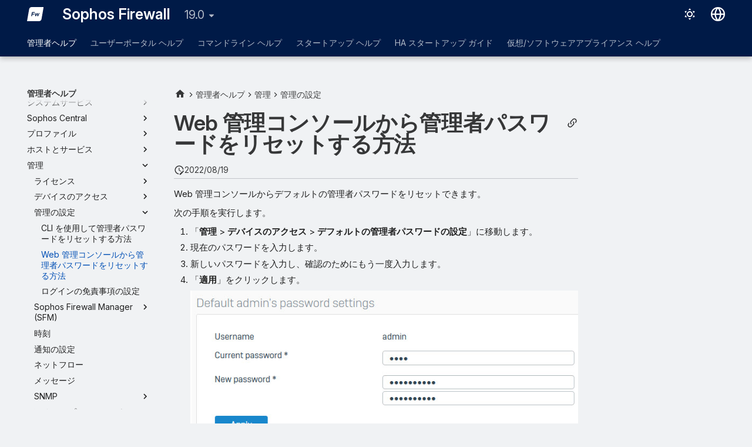

--- FILE ---
content_type: text/javascript
request_url: https://static.cloud.coveo.com/headless/v3/headless.esm.js
body_size: 123072
content:
/**
 * @license
 *
 * Copyright 2026 Coveo Solutions Inc.
 *
 * Licensed under the Apache License, Version 2.0 (the "License");
 * you may not use this file except in compliance with the License.
 * You may obtain a copy of the License at
 * 
 *       http://www.apache.org/licenses/LICENSE-2.0
 * 
 * Unless required by applicable law or agreed to in writing, software
 * distributed under the License is distributed on an "AS IS" BASIS,
 * WITHOUT WARRANTIES OR CONDITIONS OF ANY KIND, either express or implied.
 * See the License for the specific language governing permissions and
 * limitations under the License.
 */
var Nv=Object.create;var Fc=Object.defineProperty;var Mv=Object.getOwnPropertyDescriptor;var Qv=Object.getOwnPropertyNames;var Lv=Object.getPrototypeOf,Uv=Object.prototype.hasOwnProperty;var Bv=(e,t,r)=>t in e?Fc(e,t,{enumerable:!0,configurable:!0,writable:!0,value:r}):e[t]=r;var Me=(e,t)=>()=>(t||e((t={exports:{}}).exports,t),t.exports),_v=(e,t)=>{for(var r in t)Fc(e,r,{get:t[r],enumerable:!0})},$v=(e,t,r,n)=>{if(t&&typeof t=="object"||typeof t=="function")for(let a of Qv(t))!Uv.call(e,a)&&a!==r&&Fc(e,a,{get:()=>t[a],enumerable:!(n=Mv(t,a))||n.enumerable});return e};var Cr=(e,t,r)=>(r=e!=null?Nv(Lv(e)):{},$v(t||!e||!e.__esModule?Fc(r,"default",{value:e,enumerable:!0}):r,e));var de=(e,t,r)=>Bv(e,typeof t!="symbol"?t+"":t,r);var wy=Me(Xi=>{"use strict";var Ic=Xi&&Xi.__assign||function(){return Ic=Object.assign||function(e){for(var t,r=1,n=arguments.length;r<n;r++){t=arguments[r];for(var a in t)Object.prototype.hasOwnProperty.call(t,a)&&(e[a]=t[a])}return e},Ic.apply(this,arguments)};Object.defineProperty(Xi,"__esModule",{value:!0});var rw={delayFirstAttempt:!1,jitter:"none",maxDelay:1/0,numOfAttempts:10,retry:function(){return!0},startingDelay:100,timeMultiple:2};function nw(e){var t=Ic(Ic({},rw),e);return t.numOfAttempts<1&&(t.numOfAttempts=1),t}Xi.getSanitizedOptions=nw});var Py=Me(Lp=>{"use strict";Object.defineProperty(Lp,"__esModule",{value:!0});function aw(e){var t=Math.random()*e;return Math.round(t)}Lp.fullJitter=aw});var Ey=Me(Up=>{"use strict";Object.defineProperty(Up,"__esModule",{value:!0});function ow(e){return e}Up.noJitter=ow});var Iy=Me(Bp=>{"use strict";Object.defineProperty(Bp,"__esModule",{value:!0});var iw=Py(),sw=Ey();function cw(e){switch(e.jitter){case"full":return iw.fullJitter;case"none":default:return sw.noJitter}}Bp.JitterFactory=cw});var $p=Me(_p=>{"use strict";Object.defineProperty(_p,"__esModule",{value:!0});var uw=Iy(),lw=function(){function e(t){this.options=t,this.attempt=0}return e.prototype.apply=function(){var t=this;return new Promise(function(r){return setTimeout(r,t.jitteredDelay)})},e.prototype.setAttemptNumber=function(t){this.attempt=t},Object.defineProperty(e.prototype,"jitteredDelay",{get:function(){var t=uw.JitterFactory(this.options);return t(this.delay)},enumerable:!0,configurable:!0}),Object.defineProperty(e.prototype,"delay",{get:function(){var t=this.options.startingDelay,r=this.options.timeMultiple,n=this.numOfDelayedAttempts,a=t*Math.pow(r,n);return Math.min(a,this.options.maxDelay)},enumerable:!0,configurable:!0}),Object.defineProperty(e.prototype,"numOfDelayedAttempts",{get:function(){return this.attempt},enumerable:!0,configurable:!0}),e}();_p.Delay=lw});var ky=Me(xr=>{"use strict";var dw=xr&&xr.__extends||function(){var e=function(t,r){return e=Object.setPrototypeOf||{__proto__:[]}instanceof Array&&function(n,a){n.__proto__=a}||function(n,a){for(var o in a)a.hasOwnProperty(o)&&(n[o]=a[o])},e(t,r)};return function(t,r){e(t,r);function n(){this.constructor=t}t.prototype=r===null?Object.create(r):(n.prototype=r.prototype,new n)}}(),pw=xr&&xr.__awaiter||function(e,t,r,n){function a(o){return o instanceof r?o:new r(function(i){i(o)})}return new(r||(r=Promise))(function(o,i){function s(l){try{u(n.next(l))}catch(p){i(p)}}function c(l){try{u(n.throw(l))}catch(p){i(p)}}function u(l){l.done?o(l.value):a(l.value).then(s,c)}u((n=n.apply(e,t||[])).next())})},mw=xr&&xr.__generator||function(e,t){var r={label:0,sent:function(){if(o[0]&1)throw o[1];return o[1]},trys:[],ops:[]},n,a,o,i;return i={next:s(0),throw:s(1),return:s(2)},typeof Symbol=="function"&&(i[Symbol.iterator]=function(){return this}),i;function s(u){return function(l){return c([u,l])}}function c(u){if(n)throw new TypeError("Generator is already executing.");for(;r;)try{if(n=1,a&&(o=u[0]&2?a.return:u[0]?a.throw||((o=a.return)&&o.call(a),0):a.next)&&!(o=o.call(a,u[1])).done)return o;switch(a=0,o&&(u=[u[0]&2,o.value]),u[0]){case 0:case 1:o=u;break;case 4:return r.label++,{value:u[1],done:!1};case 5:r.label++,a=u[1],u=[0];continue;case 7:u=r.ops.pop(),r.trys.pop();continue;default:if(o=r.trys,!(o=o.length>0&&o[o.length-1])&&(u[0]===6||u[0]===2)){r=0;continue}if(u[0]===3&&(!o||u[1]>o[0]&&u[1]<o[3])){r.label=u[1];break}if(u[0]===6&&r.label<o[1]){r.label=o[1],o=u;break}if(o&&r.label<o[2]){r.label=o[2],r.ops.push(u);break}o[2]&&r.ops.pop(),r.trys.pop();continue}u=t.call(e,r)}catch(l){u=[6,l],a=0}finally{n=o=0}if(u[0]&5)throw u[1];return{value:u[0]?u[1]:void 0,done:!0}}};Object.defineProperty(xr,"__esModule",{value:!0});var fw=$p(),gw=function(e){dw(t,e);function t(){return e!==null&&e.apply(this,arguments)||this}return t.prototype.apply=function(){return pw(this,void 0,void 0,function(){return mw(this,function(r){return[2,this.isFirstAttempt?!0:e.prototype.apply.call(this)]})})},Object.defineProperty(t.prototype,"isFirstAttempt",{get:function(){return this.attempt===0},enumerable:!0,configurable:!0}),Object.defineProperty(t.prototype,"numOfDelayedAttempts",{get:function(){return this.attempt-1},enumerable:!0,configurable:!0}),t}(fw.Delay);xr.SkipFirstDelay=gw});var Ty=Me(Zi=>{"use strict";var yw=Zi&&Zi.__extends||function(){var e=function(t,r){return e=Object.setPrototypeOf||{__proto__:[]}instanceof Array&&function(n,a){n.__proto__=a}||function(n,a){for(var o in a)a.hasOwnProperty(o)&&(n[o]=a[o])},e(t,r)};return function(t,r){e(t,r);function n(){this.constructor=t}t.prototype=r===null?Object.create(r):(n.prototype=r.prototype,new n)}}();Object.defineProperty(Zi,"__esModule",{value:!0});var hw=$p(),Sw=function(e){yw(t,e);function t(){return e!==null&&e.apply(this,arguments)||this}return t}(hw.Delay);Zi.AlwaysDelay=Sw});var Oy=Me(Gp=>{"use strict";Object.defineProperty(Gp,"__esModule",{value:!0});var Cw=ky(),xw=Ty();function Aw(e,t){var r=Fw(e);return r.setAttemptNumber(t),r}Gp.DelayFactory=Aw;function Fw(e){return e.delayFirstAttempt?new xw.AlwaysDelay(e):new Cw.SkipFirstDelay(e)}});var qy=Me(Un=>{"use strict";var Hp=Un&&Un.__awaiter||function(e,t,r,n){function a(o){return o instanceof r?o:new r(function(i){i(o)})}return new(r||(r=Promise))(function(o,i){function s(l){try{u(n.next(l))}catch(p){i(p)}}function c(l){try{u(n.throw(l))}catch(p){i(p)}}function u(l){l.done?o(l.value):a(l.value).then(s,c)}u((n=n.apply(e,t||[])).next())})},zp=Un&&Un.__generator||function(e,t){var r={label:0,sent:function(){if(o[0]&1)throw o[1];return o[1]},trys:[],ops:[]},n,a,o,i;return i={next:s(0),throw:s(1),return:s(2)},typeof Symbol=="function"&&(i[Symbol.iterator]=function(){return this}),i;function s(u){return function(l){return c([u,l])}}function c(u){if(n)throw new TypeError("Generator is already executing.");for(;r;)try{if(n=1,a&&(o=u[0]&2?a.return:u[0]?a.throw||((o=a.return)&&o.call(a),0):a.next)&&!(o=o.call(a,u[1])).done)return o;switch(a=0,o&&(u=[u[0]&2,o.value]),u[0]){case 0:case 1:o=u;break;case 4:return r.label++,{value:u[1],done:!1};case 5:r.label++,a=u[1],u=[0];continue;case 7:u=r.ops.pop(),r.trys.pop();continue;default:if(o=r.trys,!(o=o.length>0&&o[o.length-1])&&(u[0]===6||u[0]===2)){r=0;continue}if(u[0]===3&&(!o||u[1]>o[0]&&u[1]<o[3])){r.label=u[1];break}if(u[0]===6&&r.label<o[1]){r.label=o[1],o=u;break}if(o&&r.label<o[2]){r.label=o[2],r.ops.push(u);break}o[2]&&r.ops.pop(),r.trys.pop();continue}u=t.call(e,r)}catch(l){u=[6,l],a=0}finally{n=o=0}if(u[0]&5)throw u[1];return{value:u[0]?u[1]:void 0,done:!0}}};Object.defineProperty(Un,"__esModule",{value:!0});var Rw=wy(),bw=Oy();function vw(e,t){return t===void 0&&(t={}),Hp(this,void 0,void 0,function(){var r,n;return zp(this,function(a){switch(a.label){case 0:return r=Rw.getSanitizedOptions(t),n=new ww(e,r),[4,n.execute()];case 1:return[2,a.sent()]}})})}Un.backOff=vw;var ww=function(){function e(t,r){this.request=t,this.options=r,this.attemptNumber=0}return e.prototype.execute=function(){return Hp(this,void 0,void 0,function(){var t,r;return zp(this,function(n){switch(n.label){case 0:if(this.attemptLimitReached)return[3,7];n.label=1;case 1:return n.trys.push([1,4,,6]),[4,this.applyDelay()];case 2:return n.sent(),[4,this.request()];case 3:return[2,n.sent()];case 4:return t=n.sent(),this.attemptNumber++,[4,this.options.retry(t,this.attemptNumber)];case 5:if(r=n.sent(),!r||this.attemptLimitReached)throw t;return[3,6];case 6:return[3,0];case 7:throw new Error("Something went wrong.")}})})},Object.defineProperty(e.prototype,"attemptLimitReached",{get:function(){return this.attemptNumber>=this.options.numOfAttempts},enumerable:!0,configurable:!0}),e.prototype.applyDelay=function(){return Hp(this,void 0,void 0,function(){var t;return zp(this,function(r){switch(r.label){case 0:return t=bw.DelayFactory(this.options,this.attemptNumber),[4,t.apply()];case 1:return r.sent(),[2]}})})},e}()});var Fu=Me((sf,cf)=>{"use strict";(function(e,t){typeof sf=="object"&&typeof cf<"u"?cf.exports=t():typeof define=="function"&&define.amd?define(t):(e=typeof globalThis<"u"?globalThis:e||self).dayjs=t()})(sf,function(){"use strict";var e=1e3,t=6e4,r=36e5,n="millisecond",a="second",o="minute",i="hour",s="day",c="week",u="month",l="quarter",p="year",m="date",d="Invalid Date",f=/^(\d{4})[-/]?(\d{1,2})?[-/]?(\d{0,2})[Tt\s]*(\d{1,2})?:?(\d{1,2})?:?(\d{1,2})?[.:]?(\d+)?$/,C=/\[([^\]]+)]|Y{1,4}|M{1,4}|D{1,2}|d{1,4}|H{1,2}|h{1,2}|a|A|m{1,2}|s{1,2}|Z{1,2}|SSS/g,g={name:"en",weekdays:"Sunday_Monday_Tuesday_Wednesday_Thursday_Friday_Saturday".split("_"),months:"January_February_March_April_May_June_July_August_September_October_November_December".split("_"),ordinal:function(V){var O=["th","st","nd","rd"],T=V%100;return"["+V+(O[(T-20)%10]||O[T]||O[0])+"]"}},y=function(V,O,T){var M=String(V);return!M||M.length>=O?V:""+Array(O+1-M.length).join(T)+V},x={s:y,z:function(V){var O=-V.utcOffset(),T=Math.abs(O),M=Math.floor(T/60),q=T%60;return(O<=0?"+":"-")+y(M,2,"0")+":"+y(q,2,"0")},m:function V(O,T){if(O.date()<T.date())return-V(T,O);var M=12*(T.year()-O.year())+(T.month()-O.month()),q=O.clone().add(M,u),U=T-q<0,B=O.clone().add(M+(U?-1:1),u);return+(-(M+(T-q)/(U?q-B:B-q))||0)},a:function(V){return V<0?Math.ceil(V)||0:Math.floor(V)},p:function(V){return{M:u,y:p,w:c,d:s,D:m,h:i,m:o,s:a,ms:n,Q:l}[V]||String(V||"").toLowerCase().replace(/s$/,"")},u:function(V){return V===void 0}},S="en",A={};A[S]=g;var E="$isDayjsObject",v=function(V){return V instanceof k||!(!V||!V[E])},R=function V(O,T,M){var q;if(!O)return S;if(typeof O=="string"){var U=O.toLowerCase();A[U]&&(q=U),T&&(A[U]=T,q=U);var B=O.split("-");if(!q&&B.length>1)return V(B[0])}else{var z=O.name;A[z]=O,q=z}return!M&&q&&(S=q),q||!M&&S},b=function(V,O){if(v(V))return V.clone();var T=typeof O=="object"?O:{};return T.date=V,T.args=arguments,new k(T)},w=x;w.l=R,w.i=v,w.w=function(V,O){return b(V,{locale:O.$L,utc:O.$u,x:O.$x,$offset:O.$offset})};var k=function(){function V(T){this.$L=R(T.locale,null,!0),this.parse(T),this.$x=this.$x||T.x||{},this[E]=!0}var O=V.prototype;return O.parse=function(T){this.$d=function(M){var q=M.date,U=M.utc;if(q===null)return new Date(NaN);if(w.u(q))return new Date;if(q instanceof Date)return new Date(q);if(typeof q=="string"&&!/Z$/i.test(q)){var B=q.match(f);if(B){var z=B[2]-1||0,Z=(B[7]||"0").substring(0,3);return U?new Date(Date.UTC(B[1],z,B[3]||1,B[4]||0,B[5]||0,B[6]||0,Z)):new Date(B[1],z,B[3]||1,B[4]||0,B[5]||0,B[6]||0,Z)}}return new Date(q)}(T),this.init()},O.init=function(){var T=this.$d;this.$y=T.getFullYear(),this.$M=T.getMonth(),this.$D=T.getDate(),this.$W=T.getDay(),this.$H=T.getHours(),this.$m=T.getMinutes(),this.$s=T.getSeconds(),this.$ms=T.getMilliseconds()},O.$utils=function(){return w},O.isValid=function(){return this.$d.toString()!==d},O.isSame=function(T,M){var q=b(T);return this.startOf(M)<=q&&q<=this.endOf(M)},O.isAfter=function(T,M){return b(T)<this.startOf(M)},O.isBefore=function(T,M){return this.endOf(M)<b(T)},O.$g=function(T,M,q){return w.u(T)?this[M]:this.set(q,T)},O.unix=function(){return Math.floor(this.valueOf()/1e3)},O.valueOf=function(){return this.$d.getTime()},O.startOf=function(T,M){var q=this,U=!!w.u(M)||M,B=w.p(T),z=function(ie,ye){var Ce=w.w(q.$u?Date.UTC(q.$y,ye,ie):new Date(q.$y,ye,ie),q);return U?Ce:Ce.endOf(s)},Z=function(ie,ye){return w.w(q.toDate()[ie].apply(q.toDate("s"),(U?[0,0,0,0]:[23,59,59,999]).slice(ye)),q)},ne=this.$W,J=this.$M,ee=this.$D,K="set"+(this.$u?"UTC":"");switch(B){case p:return U?z(1,0):z(31,11);case u:return U?z(1,J):z(0,J+1);case c:var te=this.$locale().weekStart||0,he=(ne<te?ne+7:ne)-te;return z(U?ee-he:ee+(6-he),J);case s:case m:return Z(K+"Hours",0);case i:return Z(K+"Minutes",1);case o:return Z(K+"Seconds",2);case a:return Z(K+"Milliseconds",3);default:return this.clone()}},O.endOf=function(T){return this.startOf(T,!1)},O.$set=function(T,M){var q,U=w.p(T),B="set"+(this.$u?"UTC":""),z=(q={},q[s]=B+"Date",q[m]=B+"Date",q[u]=B+"Month",q[p]=B+"FullYear",q[i]=B+"Hours",q[o]=B+"Minutes",q[a]=B+"Seconds",q[n]=B+"Milliseconds",q)[U],Z=U===s?this.$D+(M-this.$W):M;if(U===u||U===p){var ne=this.clone().set(m,1);ne.$d[z](Z),ne.init(),this.$d=ne.set(m,Math.min(this.$D,ne.daysInMonth())).$d}else z&&this.$d[z](Z);return this.init(),this},O.set=function(T,M){return this.clone().$set(T,M)},O.get=function(T){return this[w.p(T)]()},O.add=function(T,M){var q,U=this;T=Number(T);var B=w.p(M),z=function(J){var ee=b(U);return w.w(ee.date(ee.date()+Math.round(J*T)),U)};if(B===u)return this.set(u,this.$M+T);if(B===p)return this.set(p,this.$y+T);if(B===s)return z(1);if(B===c)return z(7);var Z=(q={},q[o]=t,q[i]=r,q[a]=e,q)[B]||1,ne=this.$d.getTime()+T*Z;return w.w(ne,this)},O.subtract=function(T,M){return this.add(-1*T,M)},O.format=function(T){var M=this,q=this.$locale();if(!this.isValid())return q.invalidDate||d;var U=T||"YYYY-MM-DDTHH:mm:ssZ",B=w.z(this),z=this.$H,Z=this.$m,ne=this.$M,J=q.weekdays,ee=q.months,K=q.meridiem,te=function(ye,Ce,ze,ut){return ye&&(ye[Ce]||ye(M,U))||ze[Ce].slice(0,ut)},he=function(ye){return w.s(z%12||12,ye,"0")},ie=K||function(ye,Ce,ze){var ut=ye<12?"AM":"PM";return ze?ut.toLowerCase():ut};return U.replace(C,function(ye,Ce){return Ce||function(ze){switch(ze){case"YY":return String(M.$y).slice(-2);case"YYYY":return w.s(M.$y,4,"0");case"M":return ne+1;case"MM":return w.s(ne+1,2,"0");case"MMM":return te(q.monthsShort,ne,ee,3);case"MMMM":return te(ee,ne);case"D":return M.$D;case"DD":return w.s(M.$D,2,"0");case"d":return String(M.$W);case"dd":return te(q.weekdaysMin,M.$W,J,2);case"ddd":return te(q.weekdaysShort,M.$W,J,3);case"dddd":return J[M.$W];case"H":return String(z);case"HH":return w.s(z,2,"0");case"h":return he(1);case"hh":return he(2);case"a":return ie(z,Z,!0);case"A":return ie(z,Z,!1);case"m":return String(Z);case"mm":return w.s(Z,2,"0");case"s":return String(M.$s);case"ss":return w.s(M.$s,2,"0");case"SSS":return w.s(M.$ms,3,"0");case"Z":return B}return null}(ye)||B.replace(":","")})},O.utcOffset=function(){return 15*-Math.round(this.$d.getTimezoneOffset()/15)},O.diff=function(T,M,q){var U,B=this,z=w.p(M),Z=b(T),ne=(Z.utcOffset()-this.utcOffset())*t,J=this-Z,ee=function(){return w.m(B,Z)};switch(z){case p:U=ee()/12;break;case u:U=ee();break;case l:U=ee()/3;break;case c:U=(J-ne)/6048e5;break;case s:U=(J-ne)/864e5;break;case i:U=J/r;break;case o:U=J/t;break;case a:U=J/e;break;default:U=J}return q?U:w.a(U)},O.daysInMonth=function(){return this.endOf(u).$D},O.$locale=function(){return A[this.$L]},O.locale=function(T,M){if(!T)return this.$L;var q=this.clone(),U=R(T,M,!0);return U&&(q.$L=U),q},O.clone=function(){return w.w(this.$d,this)},O.toDate=function(){return new Date(this.valueOf())},O.toJSON=function(){return this.isValid()?this.toISOString():null},O.toISOString=function(){return this.$d.toISOString()},O.toString=function(){return this.$d.toUTCString()},V}(),L=k.prototype;return b.prototype=L,[["$ms",n],["$s",a],["$m",o],["$H",i],["$W",s],["$M",u],["$y",p],["$D",m]].forEach(function(V){L[V[1]]=function(O){return this.$g(O,V[0],V[1])}}),b.extend=function(V,O){return V.$i||(V(O,k,b),V.$i=!0),b},b.locale=R,b.isDayjs=v,b.unix=function(V){return b(1e3*V)},b.en=A[S],b.Ls=A,b.p={},b})});var ZS=Me((uf,lf)=>{"use strict";(function(e,t){typeof uf=="object"&&typeof lf<"u"?lf.exports=t():typeof define=="function"&&define.amd?define(t):(e=typeof globalThis<"u"?globalThis:e||self).dayjs_plugin_quarterOfYear=t()})(uf,function(){"use strict";var e="month",t="quarter";return function(r,n){var a=n.prototype;a.quarter=function(s){return this.$utils().u(s)?Math.ceil((this.month()+1)/3):this.month(this.month()%3+3*(s-1))};var o=a.add;a.add=function(s,c){return s=Number(s),this.$utils().p(c)===t?this.add(3*s,e):o.bind(this)(s,c)};var i=a.startOf;a.startOf=function(s,c){var u=this.$utils(),l=!!u.u(c)||c;if(u.p(s)===t){var p=this.quarter()-1;return l?this.month(3*p).startOf(e).startOf("day"):this.month(3*p+2).endOf(e).endOf("day")}return i.bind(this)(s,c)}}})});var eC=Me((df,pf)=>{"use strict";(function(e,t){typeof df=="object"&&typeof pf<"u"?pf.exports=t():typeof define=="function"&&define.amd?define(t):(e=typeof globalThis<"u"?globalThis:e||self).dayjs_plugin_customParseFormat=t()})(df,function(){"use strict";var e={LTS:"h:mm:ss A",LT:"h:mm A",L:"MM/DD/YYYY",LL:"MMMM D, YYYY",LLL:"MMMM D, YYYY h:mm A",LLLL:"dddd, MMMM D, YYYY h:mm A"},t=/(\[[^[]*\])|([-_:/.,()\s]+)|(A|a|Q|YYYY|YY?|ww?|MM?M?M?|Do|DD?|hh?|HH?|mm?|ss?|S{1,3}|z|ZZ?)/g,r=/\d/,n=/\d\d/,a=/\d\d?/,o=/\d*[^-_:/,()\s\d]+/,i={},s=function(f){return(f=+f)+(f>68?1900:2e3)},c=function(f){return function(C){this[f]=+C}},u=[/[+-]\d\d:?(\d\d)?|Z/,function(f){(this.zone||(this.zone={})).offset=function(C){if(!C||C==="Z")return 0;var g=C.match(/([+-]|\d\d)/g),y=60*g[1]+(+g[2]||0);return y===0?0:g[0]==="+"?-y:y}(f)}],l=function(f){var C=i[f];return C&&(C.indexOf?C:C.s.concat(C.f))},p=function(f,C){var g,y=i.meridiem;if(y){for(var x=1;x<=24;x+=1)if(f.indexOf(y(x,0,C))>-1){g=x>12;break}}else g=f===(C?"pm":"PM");return g},m={A:[o,function(f){this.afternoon=p(f,!1)}],a:[o,function(f){this.afternoon=p(f,!0)}],Q:[r,function(f){this.month=3*(f-1)+1}],S:[r,function(f){this.milliseconds=100*+f}],SS:[n,function(f){this.milliseconds=10*+f}],SSS:[/\d{3}/,function(f){this.milliseconds=+f}],s:[a,c("seconds")],ss:[a,c("seconds")],m:[a,c("minutes")],mm:[a,c("minutes")],H:[a,c("hours")],h:[a,c("hours")],HH:[a,c("hours")],hh:[a,c("hours")],D:[a,c("day")],DD:[n,c("day")],Do:[o,function(f){var C=i.ordinal,g=f.match(/\d+/);if(this.day=g[0],C)for(var y=1;y<=31;y+=1)C(y).replace(/\[|\]/g,"")===f&&(this.day=y)}],w:[a,c("week")],ww:[n,c("week")],M:[a,c("month")],MM:[n,c("month")],MMM:[o,function(f){var C=l("months"),g=(l("monthsShort")||C.map(function(y){return y.slice(0,3)})).indexOf(f)+1;if(g<1)throw new Error;this.month=g%12||g}],MMMM:[o,function(f){var C=l("months").indexOf(f)+1;if(C<1)throw new Error;this.month=C%12||C}],Y:[/[+-]?\d+/,c("year")],YY:[n,function(f){this.year=s(f)}],YYYY:[/\d{4}/,c("year")],Z:u,ZZ:u};function d(f){var C,g;C=f,g=i&&i.formats;for(var y=(f=C.replace(/(\[[^\]]+])|(LTS?|l{1,4}|L{1,4})/g,function(b,w,k){var L=k&&k.toUpperCase();return w||g[k]||e[k]||g[L].replace(/(\[[^\]]+])|(MMMM|MM|DD|dddd)/g,function(V,O,T){return O||T.slice(1)})})).match(t),x=y.length,S=0;S<x;S+=1){var A=y[S],E=m[A],v=E&&E[0],R=E&&E[1];y[S]=R?{regex:v,parser:R}:A.replace(/^\[|\]$/g,"")}return function(b){for(var w={},k=0,L=0;k<x;k+=1){var V=y[k];if(typeof V=="string")L+=V.length;else{var O=V.regex,T=V.parser,M=b.slice(L),q=O.exec(M)[0];T.call(w,q),b=b.replace(q,"")}}return function(U){var B=U.afternoon;if(B!==void 0){var z=U.hours;B?z<12&&(U.hours+=12):z===12&&(U.hours=0),delete U.afternoon}}(w),w}}return function(f,C,g){g.p.customParseFormat=!0,f&&f.parseTwoDigitYear&&(s=f.parseTwoDigitYear);var y=C.prototype,x=y.parse;y.parse=function(S){var A=S.date,E=S.utc,v=S.args;this.$u=E;var R=v[1];if(typeof R=="string"){var b=v[2]===!0,w=v[3]===!0,k=b||w,L=v[2];w&&(L=v[2]),i=this.$locale(),!b&&L&&(i=g.Ls[L]),this.$d=function(M,q,U,B){try{if(["x","X"].indexOf(q)>-1)return new Date((q==="X"?1e3:1)*M);var z=d(q)(M),Z=z.year,ne=z.month,J=z.day,ee=z.hours,K=z.minutes,te=z.seconds,he=z.milliseconds,ie=z.zone,ye=z.week,Ce=new Date,ze=J||(Z||ne?1:Ce.getDate()),ut=Z||Ce.getFullYear(),Lr=0;Z&&!ne||(Lr=ne>0?ne-1:Ce.getMonth());var Ea,Ia=ee||0,Yi=K||0,Op=te||0,qp=he||0;return ie?new Date(Date.UTC(ut,Lr,ze,Ia,Yi,Op,qp+60*ie.offset*1e3)):U?new Date(Date.UTC(ut,Lr,ze,Ia,Yi,Op,qp)):(Ea=new Date(ut,Lr,ze,Ia,Yi,Op,qp),ye&&(Ea=B(Ea).week(ye).toDate()),Ea)}catch{return new Date("")}}(A,R,E,g),this.init(),L&&L!==!0&&(this.$L=this.locale(L).$L),k&&A!=this.format(R)&&(this.$d=new Date("")),i={}}else if(R instanceof Array)for(var V=R.length,O=1;O<=V;O+=1){v[1]=R[O-1];var T=g.apply(this,v);if(T.isValid()){this.$d=T.$d,this.$L=T.$L,this.init();break}O===V&&(this.$d=new Date(""))}else x.call(this,S)}}})});var kx=Me((Qf,Lf)=>{"use strict";(function(e,t){typeof Qf=="object"&&typeof Lf<"u"?Lf.exports=t():typeof define=="function"&&define.amd?define(t):(e=typeof globalThis<"u"?globalThis:e||self).dayjs_plugin_timezone=t()})(Qf,function(){"use strict";var e={year:0,month:1,day:2,hour:3,minute:4,second:5},t={};return function(r,n,a){var o,i=function(l,p,m){m===void 0&&(m={});var d=new Date(l),f=function(C,g){g===void 0&&(g={});var y=g.timeZoneName||"short",x=C+"|"+y,S=t[x];return S||(S=new Intl.DateTimeFormat("en-US",{hour12:!1,timeZone:C,year:"numeric",month:"2-digit",day:"2-digit",hour:"2-digit",minute:"2-digit",second:"2-digit",timeZoneName:y}),t[x]=S),S}(p,m);return f.formatToParts(d)},s=function(l,p){for(var m=i(l,p),d=[],f=0;f<m.length;f+=1){var C=m[f],g=C.type,y=C.value,x=e[g];x>=0&&(d[x]=parseInt(y,10))}var S=d[3],A=S===24?0:S,E=d[0]+"-"+d[1]+"-"+d[2]+" "+A+":"+d[4]+":"+d[5]+":000",v=+l;return(a.utc(E).valueOf()-(v-=v%1e3))/6e4},c=n.prototype;c.tz=function(l,p){l===void 0&&(l=o);var m,d=this.utcOffset(),f=this.toDate(),C=f.toLocaleString("en-US",{timeZone:l}),g=Math.round((f-new Date(C))/1e3/60),y=15*-Math.round(f.getTimezoneOffset()/15)-g;if(!Number(y))m=this.utcOffset(0,p);else if(m=a(C,{locale:this.$L}).$set("millisecond",this.$ms).utcOffset(y,!0),p){var x=m.utcOffset();m=m.add(d-x,"minute")}return m.$x.$timezone=l,m},c.offsetName=function(l){var p=this.$x.$timezone||a.tz.guess(),m=i(this.valueOf(),p,{timeZoneName:l}).find(function(d){return d.type.toLowerCase()==="timezonename"});return m&&m.value};var u=c.startOf;c.startOf=function(l,p){if(!this.$x||!this.$x.$timezone)return u.call(this,l,p);var m=a(this.format("YYYY-MM-DD HH:mm:ss:SSS"),{locale:this.$L});return u.call(m,l,p).tz(this.$x.$timezone,!0)},a.tz=function(l,p,m){var d=m&&p,f=m||p||o,C=s(+a(),f);if(typeof l!="string")return a(l).tz(f);var g=function(A,E,v){var R=A-60*E*1e3,b=s(R,v);if(E===b)return[R,E];var w=s(R-=60*(b-E)*1e3,v);return b===w?[R,b]:[A-60*Math.min(b,w)*1e3,Math.max(b,w)]}(a.utc(l,d).valueOf(),C,f),y=g[0],x=g[1],S=a(y).utcOffset(x);return S.$x.$timezone=f,S},a.tz.guess=function(){return Intl.DateTimeFormat().resolvedOptions().timeZone},a.tz.setDefault=function(l){o=l}}})});var Tx=Me((Uf,Bf)=>{"use strict";(function(e,t){typeof Uf=="object"&&typeof Bf<"u"?Bf.exports=t():typeof define=="function"&&define.amd?define(t):(e=typeof globalThis<"u"?globalThis:e||self).dayjs_plugin_utc=t()})(Uf,function(){"use strict";var e="minute",t=/[+-]\d\d(?::?\d\d)?/g,r=/([+-]|\d\d)/g;return function(n,a,o){var i=a.prototype;o.utc=function(d){var f={date:d,utc:!0,args:arguments};return new a(f)},i.utc=function(d){var f=o(this.toDate(),{locale:this.$L,utc:!0});return d?f.add(this.utcOffset(),e):f},i.local=function(){return o(this.toDate(),{locale:this.$L,utc:!1})};var s=i.parse;i.parse=function(d){d.utc&&(this.$u=!0),this.$utils().u(d.$offset)||(this.$offset=d.$offset),s.call(this,d)};var c=i.init;i.init=function(){if(this.$u){var d=this.$d;this.$y=d.getUTCFullYear(),this.$M=d.getUTCMonth(),this.$D=d.getUTCDate(),this.$W=d.getUTCDay(),this.$H=d.getUTCHours(),this.$m=d.getUTCMinutes(),this.$s=d.getUTCSeconds(),this.$ms=d.getUTCMilliseconds()}else c.call(this)};var u=i.utcOffset;i.utcOffset=function(d,f){var C=this.$utils().u;if(C(d))return this.$u?0:C(this.$offset)?u.call(this):this.$offset;if(typeof d=="string"&&(d=function(S){S===void 0&&(S="");var A=S.match(t);if(!A)return null;var E=(""+A[0]).match(r)||["-",0,0],v=E[0],R=60*+E[1]+ +E[2];return R===0?0:v==="+"?R:-R}(d),d===null))return this;var g=Math.abs(d)<=16?60*d:d,y=this;if(f)return y.$offset=g,y.$u=d===0,y;if(d!==0){var x=this.$u?this.toDate().getTimezoneOffset():-1*this.utcOffset();(y=this.local().add(g+x,e)).$offset=g,y.$x.$localOffset=x}else y=this.utc();return y};var l=i.format;i.format=function(d){var f=d||(this.$u?"YYYY-MM-DDTHH:mm:ss[Z]":"");return l.call(this,f)},i.valueOf=function(){var d=this.$utils().u(this.$offset)?0:this.$offset+(this.$x.$localOffset||this.$d.getTimezoneOffset());return this.$d.valueOf()-6e4*d},i.isUTC=function(){return!!this.$u},i.toISOString=function(){return this.toDate().toISOString()},i.toString=function(){return this.toDate().toUTCString()};var p=i.toDate;i.toDate=function(d){return d==="s"&&this.$offset?o(this.format("YYYY-MM-DD HH:mm:ss:SSS")).toDate():p.call(this)};var m=i.diff;i.diff=function(d,f,C){if(d&&this.$u===d.$u)return m.call(this,d,f,C);var g=this.local(),y=o(d).local();return m.call(g,y,f,C)}}})});var $x=Me((N2,_x)=>{"use strict";function MO(e){try{return JSON.stringify(e)}catch{return'"[Circular]"'}}_x.exports=QO;function QO(e,t,r){var n=r&&r.stringify||MO,a=1;if(typeof e=="object"&&e!==null){var o=t.length+a;if(o===1)return e;var i=new Array(o);i[0]=n(e);for(var s=1;s<o;s++)i[s]=n(t[s]);return i.join(" ")}if(typeof e!="string")return e;var c=t.length;if(c===0)return e;for(var u="",l=1-a,p=-1,m=e&&e.length||0,d=0;d<m;){if(e.charCodeAt(d)===37&&d+1<m){switch(p=p>-1?p:0,e.charCodeAt(d+1)){case 100:case 102:if(l>=c||t[l]==null)break;p<d&&(u+=e.slice(p,d)),u+=Number(t[l]),p=d+2,d++;break;case 105:if(l>=c||t[l]==null)break;p<d&&(u+=e.slice(p,d)),u+=Math.floor(Number(t[l])),p=d+2,d++;break;case 79:case 111:case 106:if(l>=c||t[l]===void 0)break;p<d&&(u+=e.slice(p,d));var f=typeof t[l];if(f==="string"){u+="'"+t[l]+"'",p=d+2,d++;break}if(f==="function"){u+=t[l].name||"<anonymous>",p=d+2,d++;break}u+=n(t[l]),p=d+2,d++;break;case 115:if(l>=c)break;p<d&&(u+=e.slice(p,d)),u+=String(t[l]),p=d+2,d++;break;case 37:p<d&&(u+=e.slice(p,d)),u+="%",p=d+2,d++,l--;break}++l}++d}return p===-1?e:(p<m&&(u+=e.slice(p)),u)}});var Kx=Me((M2,fl)=>{"use strict";var Gx=$x();fl.exports=kr;var zs=eq().console||{},LO={mapHttpRequest:ml,mapHttpResponse:ml,wrapRequestSerializer:Hf,wrapResponseSerializer:Hf,wrapErrorSerializer:Hf,req:ml,res:ml,err:zx,errWithCause:zx};function mn(e,t){return e==="silent"?1/0:t.levels.values[e]}var Yf=Symbol("pino.logFuncs"),zf=Symbol("pino.hierarchy"),UO={error:"log",fatal:"error",warn:"error",info:"log",debug:"log",trace:"log"};function Hx(e,t){let r={logger:t,parent:e[zf]};t[zf]=r}function BO(e,t,r){let n={};t.forEach(a=>{n[a]=r[a]?r[a]:zs[a]||zs[UO[a]||"log"]||No}),e[Yf]=n}function _O(e,t){return Array.isArray(e)?e.filter(function(n){return n!=="!stdSerializers.err"}):e===!0?Object.keys(t):!1}function kr(e){e=e||{},e.browser=e.browser||{};let t=e.browser.transmit;if(t&&typeof t.send!="function")throw Error("pino: transmit option must have a send function");let r=e.browser.write||zs;e.browser.write&&(e.browser.asObject=!0);let n=e.serializers||{},a=_O(e.browser.serialize,n),o=e.browser.serialize;Array.isArray(e.browser.serialize)&&e.browser.serialize.indexOf("!stdSerializers.err")>-1&&(o=!1);let i=Object.keys(e.customLevels||{}),s=["error","fatal","warn","info","debug","trace"].concat(i);typeof r=="function"&&s.forEach(function(C){r[C]=r}),(e.enabled===!1||e.browser.disabled)&&(e.level="silent");let c=e.level||"info",u=Object.create(r);u.log||(u.log=No),BO(u,s,r),Hx({},u),Object.defineProperty(u,"levelVal",{get:p}),Object.defineProperty(u,"level",{get:m,set:d});let l={transmit:t,serialize:a,asObject:e.browser.asObject,asObjectBindingsOnly:e.browser.asObjectBindingsOnly,formatters:e.browser.formatters,levels:s,timestamp:JO(e),messageKey:e.messageKey||"msg",onChild:e.onChild||No};u.levels=$O(e),u.level=c,u.isLevelEnabled=function(C){return this.levels.values[C]?this.levels.values[C]>=this.levels.values[this.level]:!1},u.setMaxListeners=u.getMaxListeners=u.emit=u.addListener=u.on=u.prependListener=u.once=u.prependOnceListener=u.removeListener=u.removeAllListeners=u.listeners=u.listenerCount=u.eventNames=u.write=u.flush=No,u.serializers=n,u._serialize=a,u._stdErrSerialize=o,u.child=function(...C){return f.call(this,l,...C)},t&&(u._logEvent=Wf());function p(){return mn(this.level,this)}function m(){return this._level}function d(C){if(C!=="silent"&&!this.levels.values[C])throw Error("unknown level "+C);this._level=C,aa(this,l,u,"error"),aa(this,l,u,"fatal"),aa(this,l,u,"warn"),aa(this,l,u,"info"),aa(this,l,u,"debug"),aa(this,l,u,"trace"),i.forEach(g=>{aa(this,l,u,g)})}function f(C,g,y){if(!g)throw new Error("missing bindings for child Pino");y=y||{},a&&g.serializers&&(y.serializers=g.serializers);let x=y.serializers;if(a&&x){var S=Object.assign({},n,x),A=e.browser.serialize===!0?Object.keys(S):a;delete g.serializers,Kf([g],A,S,this._stdErrSerialize)}function E(R){this._childLevel=(R._childLevel|0)+1,this.bindings=g,S&&(this.serializers=S,this._serialize=A),t&&(this._logEvent=Wf([].concat(R._logEvent.bindings,g)))}E.prototype=this;let v=new E(this);return Hx(this,v),v.child=function(...R){return f.call(this,C,...R)},v.level=y.level||this.level,C.onChild(v),v}return u}function $O(e){let t=e.customLevels||{},r=Object.assign({},kr.levels.values,t),n=Object.assign({},kr.levels.labels,GO(t));return{values:r,labels:n}}function GO(e){let t={};return Object.keys(e).forEach(function(r){t[e[r]]=r}),t}kr.levels={values:{fatal:60,error:50,warn:40,info:30,debug:20,trace:10},labels:{10:"trace",20:"debug",30:"info",40:"warn",50:"error",60:"fatal"}};kr.stdSerializers=LO;kr.stdTimeFunctions=Object.assign({},{nullTime:Wx,epochTime:Yx,unixTime:XO,isoTime:ZO});function HO(e){let t=[];e.bindings&&t.push(e.bindings);let r=e[zf];for(;r.parent;)r=r.parent,r.logger.bindings&&t.push(r.logger.bindings);return t.reverse()}function aa(e,t,r,n){if(Object.defineProperty(e,n,{value:mn(e.level,r)>mn(n,r)?No:r[Yf][n],writable:!0,enumerable:!0,configurable:!0}),e[n]===No){if(!t.transmit)return;let o=t.transmit.level||e.level,i=mn(o,r);if(mn(n,r)<i)return}e[n]=WO(e,t,r,n);let a=HO(e);a.length!==0&&(e[n]=zO(a,e[n]))}function zO(e,t){return function(){return t.apply(this,[...e,...arguments])}}function WO(e,t,r,n){return function(a){return function(){let i=t.timestamp(),s=new Array(arguments.length),c=Object.getPrototypeOf&&Object.getPrototypeOf(this)===zs?zs:this;for(var u=0;u<s.length;u++)s[u]=arguments[u];var l=!1;if(t.serialize&&(Kf(s,this._serialize,this.serializers,this._stdErrSerialize),l=!0),t.asObject||t.formatters?a.call(c,...YO(this,n,s,i,t)):a.apply(c,s),t.transmit){let p=t.transmit.level||e._level,m=mn(p,r),d=mn(n,r);if(d<m)return;KO(this,{ts:i,methodLevel:n,methodValue:d,transmitLevel:p,transmitValue:r.levels.values[t.transmit.level||e._level],send:t.transmit.send,val:mn(e._level,r)},s,l)}}}(e[Yf][n])}function YO(e,t,r,n,a){let{level:o,log:i=p=>p}=a.formatters||{},s=r.slice(),c=s[0],u={},l=(e._childLevel|0)+1;if(l<1&&(l=1),n&&(u.time=n),o){let p=o(t,e.levels.values[t]);Object.assign(u,p)}else u.level=e.levels.values[t];if(a.asObjectBindingsOnly){if(c!==null&&typeof c=="object")for(;l--&&typeof s[0]=="object";)Object.assign(u,s.shift());return[i(u),...s]}else{if(c!==null&&typeof c=="object"){for(;l--&&typeof s[0]=="object";)Object.assign(u,s.shift());c=s.length?Gx(s.shift(),s):void 0}else typeof c=="string"&&(c=Gx(s.shift(),s));return c!==void 0&&(u[a.messageKey]=c),[i(u)]}}function Kf(e,t,r,n){for(let a in e)if(n&&e[a]instanceof Error)e[a]=kr.stdSerializers.err(e[a]);else if(typeof e[a]=="object"&&!Array.isArray(e[a])&&t)for(let o in e[a])t.indexOf(o)>-1&&o in r&&(e[a][o]=r[o](e[a][o]))}function KO(e,t,r,n=!1){let a=t.send,o=t.ts,i=t.methodLevel,s=t.methodValue,c=t.val,u=e._logEvent.bindings;n||Kf(r,e._serialize||Object.keys(e.serializers),e.serializers,e._stdErrSerialize===void 0?!0:e._stdErrSerialize),e._logEvent.ts=o,e._logEvent.messages=r.filter(function(l){return u.indexOf(l)===-1}),e._logEvent.level.label=i,e._logEvent.level.value=s,a(i,e._logEvent,c),e._logEvent=Wf(u)}function Wf(e){return{ts:0,messages:[],bindings:e||[],level:{label:"",value:0}}}function zx(e){let t={type:e.constructor.name,msg:e.message,stack:e.stack};for(let r in e)t[r]===void 0&&(t[r]=e[r]);return t}function JO(e){return typeof e.timestamp=="function"?e.timestamp:e.timestamp===!1?Wx:Yx}function ml(){return{}}function Hf(e){return e}function No(){}function Wx(){return!1}function Yx(){return Date.now()}function XO(){return Math.round(Date.now()/1e3)}function ZO(){return new Date(Date.now()).toISOString()}function eq(){function e(t){return typeof t<"u"&&t}try{return typeof globalThis<"u"||Object.defineProperty(Object.prototype,"globalThis",{get:function(){return delete Object.prototype.globalThis,this.globalThis=this},configurable:!0}),globalThis}catch{return e(self)||e(window)||e(this)||{}}}fl.exports.default=kr;fl.exports.pino=kr});var Sy={};_v(Sy,{escapeHtml:()=>Ta,getHighlightedSuggestion:()=>jp,highlightString:()=>Wv});import{isNullOrUndefined as zv}from"/bueno/v1.1.7/bueno.esm.js";var Ur=(e,t=5)=>e+Math.random().toString(36).substring(2,2+t);function Rc(e){return Array.isArray(e)}function bc(e){return e.trim()===""}function fy(e,t){return[...e.reduce((r,n)=>{let a=t(n);return r.has(a)||r.set(a,n),r},new Map).values()]}function Gv(e){return btoa(encodeURI(e))}function vc(e,t){let{[e]:r,...n}=t;return n}function ka(e){return Gv(JSON.stringify(e))}var Hv=new Set(["1",1,"yes",!0]);function gy(){if(typeof navigator>"u"||typeof window>"u")return!1;let e=navigator,t=window;return[e.globalPrivacyControl,e.doNotTrack,e.msDoNotTrack,t.doNotTrack].some(r=>Hv.has(r))}function yy(e){let t={};for(let[r,n]of e)t[r]=n;return t}function hy(e,t,r){return clearTimeout(t),setTimeout(e,r)}function Ki(e){if(typeof e!="object"||!e)return e;try{return JSON.parse(JSON.stringify(e))}catch{return e}}function wc(e,t,r={}){let n;return(...a)=>{let o=r.isImmediate&&!n;if(clearTimeout(n),n=setTimeout(()=>{n=void 0,r.isImmediate||e.apply(void 0,a)},t),o)return e.apply(void 0,a)}}function Wv(e){if(bc(e.openingDelimiter)||bc(e.closingDelimiter))throw Error("delimiters should be a non-empty string");if(zv(e.content)||bc(e.content))return e.content;if(e.highlights.length===0)return Ta(e.content);let t=e.content.length,r="",n=0;for(let a=0;a<e.highlights.length;a++){let o=e.highlights[a],i=o.offset,s=i+o.length;if(s>t)break;r+=Ta(e.content.slice(n,i)),r+=e.openingDelimiter,r+=Ta(e.content.slice(i,s)),r+=e.closingDelimiter,n=s}return n!==t&&(r+=Ta(e.content.slice(n))),r}function jp(e,t){return e=Ta(e),e.replace(/\[(.*?)\]|\{(.*?)\}|\((.*?)\)/g,(r,n,a,o)=>n?Dp(n,t.notMatchDelimiters):a?Dp(a,t.exactMatchDelimiters):o?Dp(o,t.correctionDelimiters):r)}function Dp(e,t){return t?t.open+e+t.close:e}function Ta(e){let t={"&":"&amp;","<":"&lt;",">":"&gt;",'"':"&quot;","'":"&#x27;","`":"&#x60;"},r=`(?:${Object.keys(t).join("|")})`,n=RegExp(r),a=RegExp(r,"g");return n.test(e)?e.replace(a,o=>t[o]):e}async function xy(e,t){let r=e.getReader(),n;for(;!(n=await r.read()).done;)t(n.value)}function Ay(e){let t,r,n,a=!1;return function(i){t===void 0?(t=i,r=0,n=-1):t=Kv(t,i);let s=t.length,c=0;for(;r<s;){a&&(t[r]===10&&(c=++r),a=!1);let u=-1;for(;r<s&&u===-1;++r)switch(t[r]){case 58:n===-1&&(n=r-c);break;case 13:a=!0,u=r;break;case 10:u=r;break}if(u===-1)break;e(t.subarray(c,u),n),c=r,n=-1}c===s?t=void 0:c!==0&&(t=t.subarray(c),r-=c)}}function Fy(e,t,r){let n=Cy(),a=new TextDecoder;return function(i,s){if(i.length===0)r?.(n),n=Cy();else if(s>0){let c=a.decode(i.subarray(0,s)),u=s+(i[s+1]===32?2:1),l=a.decode(i.subarray(u));switch(c){case"data":n.data=n.data?`${n.data}
${l}`:l;break;case"event":n.event=l;break;case"id":e(n.id=l);break;case"retry":Yv(l,n,t);break}}}}function Yv(e,t,r){let n=parseInt(e,10);Number.isNaN(n)||r(t.retry=n)}function Kv(e,t){let r=new Uint8Array(e.length+t.length);return r.set(e),r.set(t,e.length),r}function Cy(){return{data:"",event:"",id:"",retry:void 0}}var Vp="text/event-stream",Jv=1e3,Ry="last-event-id";function by(){return typeof window<"u"}function Pc(e,{signal:t,headers:r,onopen:n,onmessage:a,onclose:o,onerror:i,openWhenHidden:s,fetch:c,...u}){return new Promise((l,p)=>{let m={...r};m.accept||(m.accept=Vp);let d;function f(){d?.abort(),document.hidden||A()}!s&&by()&&document.addEventListener("visibilitychange",f);let C=Jv,g;function y(){by()&&document.removeEventListener("visibilitychange",f),clearTimeout(g),d?.abort()}t?.addEventListener("abort",()=>{y(),l()});let x=c??fetch,S=n??Xv;async function A(){d=AbortController?new AbortController:null;try{let E=await x(e,{...u,headers:m,signal:d?.signal});await S(E),await xy(E.body,Ay(Fy(v=>{v?m[Ry]=v:delete m[Ry]},v=>{C=v},a))),o?.(),y(),l()}catch(E){if(!d?.signal?.aborted)try{let v=i?.(E)??C;clearTimeout(g),g=setTimeout(A,v)}catch(v){y(),p(v)}}}A()})}function Xv(e){let t=e.headers.get("content-type");if(!t?.startsWith(Vp))throw new Error(`Expected content-type to be ${Vp}, Actual: ${t}`)}var Br=class{constructor(t){de(this,"_basePath");de(this,"_params",{});this._basePath=t}addParam(t,r){this._params={...this.params,[t]:r}}get basePath(){return this._basePath}get params(){return this._params}get hasParams(){return Object.entries(this._params).length}get href(){return this.hasParams?`${this.basePath}?${Object.entries(this.params).map(([t,r])=>`${t}=${encodeURIComponent(r)}`).join("&")}`:this.basePath}};var Zv=(e,t,r)=>new Br(`${e}/rest/organizations/${t}/machinelearning/streaming/${r}`).href,vy=3,ew=5e3,tw="text/event-stream",Qp=1,Np=class extends Error{},Ji=class extends Error{constructor(r){super(r.message);this.payload=r}},Mp=class{constructor(){de(this,"timeouts",new Set)}add(t){this.timeouts.add(t)}remove(t){clearTimeout(t),this.timeouts.delete(t)}isActive(t){return this.timeouts.has(t)}},Ec=class{constructor(t){de(this,"logger");this.logger=t.logger}streamGeneratedAnswer(t,r){let{url:n,organizationId:a,streamId:o,accessToken:i}=t,{write:s,abort:c,close:u,resetAnswer:l}=r,p=new Mp;if(!o){this.logger.error("No stream ID found");return}let m=0,d,f=()=>{d&&!p.isActive(d)&&(g?.abort(),l(),y())},C=()=>{p.remove(d),d=hy(f,d,ew),p.add(d)},g=new AbortController,y=()=>Pc(Zv(n,a,o),{method:"GET",fetch,headers:{Authorization:`Bearer ${i}`,accept:"*/*"},openWhenHidden:!0,signal:g?.signal,async onopen(x){if(x.ok&&x.headers.get("content-type")===tw)return;throw x.status>=400&&x.status<500&&x.status!==429?new Ji({message:"Error opening stream",code:x.status}):new Np},onmessage:x=>{if(g?.signal.aborted)return;let S=JSON.parse(x.data);if(S.finishReason==="ERROR"){p.remove(d),g?.abort(),c({message:S.errorMessage,code:S.statusCode});return}s(S),m=0,S.finishReason==="COMPLETED"?(p.remove(d),u()):C()},onerror:x=>{if(!g?.signal.aborted){if(p.remove(d),x instanceof Ji)throw g?.abort(),c(x),x;if(++m>vy){this.logger.info("Maximum retry exceeded.");let S={message:"Failed to complete stream.",code:Qp};throw g?.abort(),c(S),new Ji(S)}this.logger.info(`Retrying...(${m}/${vy})`),l()}}});return y(),g}};var Ny=Cr(qy(),1);var N=new Error("Failed to load reducers."),Oa=class extends Error{constructor(){super(),this.name="UnauthorizedTokenError",this.message="The token being used to perform the request is unauthorized. It may be expired or invalid."}},Bn=class extends Error{constructor(r,n){super();de(this,"statusCode");this.name="Disconnected",this.message=`Client could not connect to the following URL: ${r}`,this.statusCode=n??0}};function Dy(e){let t=[];for(let r in e){let n=encodeURIComponent(r),a=encodeURIComponent(e[r]);t.push(`${n}=${a}`)}return t.join("&")}function jy(e){return typeof e!="object"||!e?!1:Object.values(e).every(Pw)}function Pw(e){return typeof e=="string"||typeof e=="number"||typeof e=="boolean"}function Vy(e){return e===429}var lt=class e{static async call(t){let r=Ew(t),{logger:n}=t,a=await e.preprocessRequest(r,t);n.info(a,"Platform request");let{url:o,...i}=a,s=async()=>{let c=await fetch(o,i);if(Vy(c.status))throw c;return c};try{let c=await(0,Ny.backOff)(s,{startingDelay:100,timeMultiple:2,maxDelay:800,numOfAttempts:4,jitter:"full",retry:async u=>{let l=u&&Vy(u.status);return l&&(n.info("Platform retrying request"),await new Promise(p=>setTimeout(p,1e3))),l}});switch(c.status){case 419:case 401:throw n.info("Platform renewing token"),new Oa;case 404:throw new Bn(o,c.status);default:return n.info({response:c,requestInfo:a},"Platform response"),c}}catch(c){return c.message==="Failed to fetch"?new Bn(o):c}}static async preprocessRequest(t,r){let{origin:n,preprocessRequest:a,logger:o,requestMetadata:i}=r,{signal:s,...c}=t,u=Ki(c);try{let l=await a(t,n,i);return{...t,...l}}catch(l){o.error(l,"Platform request preprocessing failed. Returning default request options.")}return u}};function Qe(e,t="prod",r="platform"){let n=t==="prod"?"":t,a=r==="platform"?"":`.${r}`;return`https://${e}${a}.org${n}.coveo.com`}function Pe(e,t="prod"){return`${Qe(e,t)}/rest/search/v2`}function Wp(e,t="prod"){return`${Qe(e,t,"analytics")}/rest/organizations/${e}/events/v1`}function Ew(e){let{url:t,method:r,requestParams:n,contentType:a,accessToken:o,signal:i}=e,s=e.method==="POST"||e.method==="PUT",c=Iw(n,a);return{url:t,method:r,headers:{"Content-Type":a,Authorization:`Bearer ${o}`,...e.headers},...s&&{body:c},signal:i}}function Iw(e,t){return t==="application/x-www-form-urlencoded"?jy(e)?Dy(e):"":JSON.stringify(e)}var kc=e=>e;import{isNullOrUndefined as Mw}from"/bueno/v1.1.7/bueno.esm.js";function qa(){return{answerSnippet:"",documentId:{contentIdKey:"",contentIdValue:""},question:"",relatedQuestions:[],score:0}}function at(){return{response:{results:[],searchUid:"",totalCountFiltered:0,facets:[],generateAutomaticFacets:{facets:[]},queryCorrections:[],triggers:[],questionAnswer:qa(),pipeline:"",splitTestRun:"",termsToHighlight:{},phrasesToHighlight:{},extendedResults:{}},duration:0,queryExecuted:"",error:null,automaticallyCorrected:!1,isLoading:!1,results:[],searchResponseId:"",requestId:"",questionAnswer:qa(),extendedResults:{},searchAction:void 0}}function _r(e){let{url:t,accessToken:r,organizationId:n,authentication:a,...o}=e;return o}var $r=e=>{let{response:t}=e;return t.body?kw(e):Tw(t)},kw=e=>qw(e)?Dw(e):Ow(e)?e.body:{message:"unknown",statusCode:0,type:"unknown"},Tw=e=>{let t=JSON.parse(JSON.stringify(e,Object.getOwnPropertyNames(e)));return{...t,message:`Client side error: ${t.message||""}`,statusCode:400,type:"ClientError"}};function Ow(e){return e.body.statusCode!==void 0}function qw(e){return e.body.exception!==void 0}var Dw=e=>({message:e.body.exception.code,statusCode:e.response.status,type:e.body.exception.code});var Gr=class{constructor(){de(this,"currentAbortController",null)}async enqueue(t,r){let n=this.currentAbortController;this.currentAbortController=new AbortController;let a=this.currentAbortController;n&&(r.warnOnAbort&&r.logger.warn("Cancelling current pending search query"),n.abort());try{return await t(a?.signal??null)}finally{this.currentAbortController===a&&(this.currentAbortController=null)}}};function My(e){return((e.headers.get("content-type")||"").split(";").find(n=>n.indexOf("charset=")!==-1)||"").split("=")[1]||"UTF-8"}var Ar=(e,t,r,n)=>{let a=new Br(`${e.url}${n}`);return a.addParam("organizationId",e.organizationId),e.authentication&&a.addParam("authentication",e.authentication),{accessToken:e.accessToken,method:t,contentType:r,url:a.href,origin:"searchApiFetch"}};var Qy=(e,t)=>{let r=new Br(`${e.url}${t}`);return r.addParam("access_token",e.accessToken),r.addParam("organizationId",e.organizationId),r.addParam("uniqueId",e.uniqueId),e.authentication&&r.addParam("authentication",e.authentication),e.q!==void 0&&r.addParam("q",e.q),e.enableNavigation!==void 0&&r.addParam("enableNavigation",`${e.enableNavigation}`),e.requestedOutputSize!==void 0&&r.addParam("requestedOutputSize",`${e.requestedOutputSize}`),r.href},Ly=async(e,t)=>{let r=await lt.call({...Ar(e,"POST","application/x-www-form-urlencoded","/html"),requestParams:_r(e),requestMetadata:{method:"html"},...t});if(r instanceof Error)throw r;let n=My(r),a=await r.arrayBuffer(),i=new TextDecoder(n).decode(a);return jw(i)?{success:i}:{error:$r({response:r,body:i})}};function jw(e){return typeof e=="string"}function Vw(e){return{statusCode:e.statusCode,type:e.name,message:e.message}}function Nw(e){return{statusCode:e.code,type:e.name,message:e.message,ignored:!0}}function es(e,t){if(t&&e.name==="AbortError")return{error:Nw(e)};if(e instanceof Bn)return{error:Vw(e)};throw e}var Tc=class{constructor(t){this.options=t;de(this,"apiCallsQueues",{unknown:new Gr,mainSearch:new Gr,facetValues:new Gr,foldingCollection:new Gr,instantResults:new Gr})}async plan(t){let r=await lt.call({...Ar(t,"POST","application/json","/plan"),requestParams:_r(t),requestMetadata:{method:"plan"},...this.options});if(r instanceof Error)return es(r);let n=await r.json();return Lw(n)?{success:n}:{error:$r({response:r,body:n})}}async querySuggest(t){let r=await lt.call({...Ar(t,"POST","application/json","/querySuggest"),requestMetadata:{method:"querySuggest"},requestParams:_r(t),...this.options});if(r instanceof Error)return es(r);let n=await r.json(),a={response:r,body:n};return Qw(n)?{success:(await this.options.postprocessQuerySuggestResponseMiddleware(a)).body}:{error:$r(a)}}async search(t,r){let n=r?.origin??"unknown",a=await this.apiCallsQueues[n].enqueue(s=>lt.call({...Ar(t,"POST","application/json",""),requestParams:_r(t),requestMetadata:{method:"search",origin:r?.origin},...this.options,signal:s??void 0}),{logger:this.options.logger,warnOnAbort:!r?.disableAbortWarning});if(a instanceof Error)return es(a,r?.disableAbortWarning);let o=await a.json(),i={response:a,body:o};return Uy(o)?(i.body=By(o),{success:(await this.options.postprocessSearchResponseMiddleware(i)).body}):{error:$r(i)}}async facetSearch(t){let r=await lt.call({...Ar(t,"POST","application/json","/facet"),requestParams:_r(t),requestMetadata:{method:"facetSearch"},...this.options});if(r instanceof Error)throw r;let n=await r.json(),a={response:r,body:n};return(await this.options.postprocessFacetSearchResponseMiddleware(a)).body}async recommendations(t){let r=await lt.call({...Ar(t,"POST","application/json",""),requestParams:_r(t),requestMetadata:{method:"recommendations"},...this.options});if(r instanceof Error)throw r;let n=await r.json();if(Uy(n)){let a={response:r,body:n};return a.body=By(n),{success:(await this.options.postprocessSearchResponseMiddleware(a)).body}}return{error:$r({response:r,body:n})}}async html(t){return Ly(t,{...this.options})}async fieldDescriptions(t){let r=await lt.call({...Ar(t,"GET","application/json","/fields"),requestParams:{},requestMetadata:{method:"fieldDescriptions"},...this.options});if(r instanceof Error)throw r;let n=await r.json();return Uw(n)?{success:n}:{error:$r({response:r,body:n})}}},Oc=e=>e.success!==void 0,Ee=e=>e.error!==void 0;function Uy(e){return e.results!==void 0}function By(e){let t=qa();return Mw(e.questionAnswer)?(e.questionAnswer=t,e):(e.questionAnswer={...t,...e.questionAnswer},e)}function Qw(e){return e.completions!==void 0}function Lw(e){return e.preprocessingOutput!==void 0}function Uw(e){return e.fields!==void 0}var _y=e=>e,$y=e=>e,Gy=e=>e;import{ArrayValue as Bw,RecordValue as _w,Schema as $w,SchemaValidationError as Gw,StringValue as _n}from"/bueno/v1.1.7/bueno.esm.js";var D=new _n({required:!0,emptyAllowed:!1}),me=new _n({required:!1,emptyAllowed:!1}),se=new _n({required:!0,emptyAllowed:!0}),Hy=new _n({required:!1,emptyAllowed:!0}),qc=new Bw({each:D,required:!0}),zy=new _n({required:!1,emptyAllowed:!1,regex:/^\d+\.\d+\.\d+$/}),Wy=new _n({required:!1,emptyAllowed:!1,regex:/^[a-zA-Z0-9_\-.]{1,100}$/}),yU=new _n({required:!0,emptyAllowed:!1,regex:/^[a-zA-Z0-9_\-.]{1,100}$/}),Fr=({message:e,name:t,stack:r})=>({message:e,name:t,stack:r}),dt=(e,t)=>{if("required"in t)return{payload:new $w({value:t}).validate({value:e}).value};let a=new _w({options:{required:!0},values:t}).validate(e);if(a)throw new Gw(a);return{payload:e}},F=(e,t)=>{try{return dt(e,t)}catch(r){return{payload:e,error:Fr(r)}}},Ae=(e,t,r,n)=>{let a=`Check the initialState of ${n}`;return Yy(e,t,r,a,"Controller initialization error")},ce=(e,t,r,n)=>{let a=`Check the options of ${n}`;return Yy(e,t,r,a,"Controller initialization error")},Yy=(e,t,r,n,a)=>{try{return t.validate(r,n)}catch(o){throw e.logger.error(o,a),o}};import{isNullOrUndefined as Zm,RecordValue as ZI,Schema as ek,StringValue as pu}from"/bueno/v1.1.7/bueno.esm.js";function De(e){return`Minified Redux error #${e}; visit https://redux.js.org/Errors?code=${e} for the full message or use the non-minified dev environment for full errors. `}var Hw=typeof Symbol=="function"&&Symbol.observable||"@@observable",Ky=Hw,Yp=()=>Math.random().toString(36).substring(7).split("").join("."),zw={INIT:`@@redux/INIT${Yp()}`,REPLACE:`@@redux/REPLACE${Yp()}`,PROBE_UNKNOWN_ACTION:()=>`@@redux/PROBE_UNKNOWN_ACTION${Yp()}`},Dc=zw;function Mt(e){if(typeof e!="object"||e===null)return!1;let t=e;for(;Object.getPrototypeOf(t)!==null;)t=Object.getPrototypeOf(t);return Object.getPrototypeOf(e)===t||Object.getPrototypeOf(e)===null}function Kp(e,t,r){if(typeof e!="function")throw new Error(De(2));if(typeof t=="function"&&typeof r=="function"||typeof r=="function"&&typeof arguments[3]=="function")throw new Error(De(0));if(typeof t=="function"&&typeof r>"u"&&(r=t,t=void 0),typeof r<"u"){if(typeof r!="function")throw new Error(De(1));return r(Kp)(e,t)}let n=e,a=t,o=new Map,i=o,s=0,c=!1;function u(){i===o&&(i=new Map,o.forEach((g,y)=>{i.set(y,g)}))}function l(){if(c)throw new Error(De(3));return a}function p(g){if(typeof g!="function")throw new Error(De(4));if(c)throw new Error(De(5));let y=!0;u();let x=s++;return i.set(x,g),function(){if(y){if(c)throw new Error(De(6));y=!1,u(),i.delete(x),o=null}}}function m(g){if(!Mt(g))throw new Error(De(7));if(typeof g.type>"u")throw new Error(De(8));if(typeof g.type!="string")throw new Error(De(17));if(c)throw new Error(De(9));try{c=!0,a=n(a,g)}finally{c=!1}return(o=i).forEach(x=>{x()}),g}function d(g){if(typeof g!="function")throw new Error(De(10));n=g,m({type:Dc.REPLACE})}function f(){let g=p;return{subscribe(y){if(typeof y!="object"||y===null)throw new Error(De(11));function x(){let A=y;A.next&&A.next(l())}return x(),{unsubscribe:g(x)}},[Ky](){return this}}}return m({type:Dc.INIT}),{dispatch:m,subscribe:p,getState:l,replaceReducer:d,[Ky]:f}}function Ww(e){Object.keys(e).forEach(t=>{let r=e[t];if(typeof r(void 0,{type:Dc.INIT})>"u")throw new Error(De(12));if(typeof r(void 0,{type:Dc.PROBE_UNKNOWN_ACTION()})>"u")throw new Error(De(13))})}function Da(e){let t=Object.keys(e),r={};for(let i=0;i<t.length;i++){let s=t[i];typeof e[s]=="function"&&(r[s]=e[s])}let n=Object.keys(r),a,o;try{Ww(r)}catch(i){o=i}return function(s={},c){if(o)throw o;let u=!1,l={};for(let p=0;p<n.length;p++){let m=n[p],d=r[m],f=s[m],C=d(f,c);if(typeof C>"u"){let g=c&&c.type;throw new Error(De(14))}l[m]=C,u=u||C!==f}return u=u||n.length!==Object.keys(s).length,u?l:s}}function ja(...e){return e.length===0?t=>t:e.length===1?e[0]:e.reduce((t,r)=>(...n)=>t(r(...n)))}function Jy(...e){return t=>(r,n)=>{let a=t(r,n),o=()=>{throw new Error(De(15))},i={getState:a.getState,dispatch:(c,...u)=>o(c,...u)},s=e.map(c=>c(i));return o=ja(...s)(a.dispatch),{...a,dispatch:o}}}function jc(e){return Mt(e)&&"type"in e&&typeof e.type=="string"}var im=Symbol.for("immer-nothing"),ts=Symbol.for("immer-draftable"),We=Symbol.for("immer-state");function je(e,...t){throw new Error(`[Immer] minified error nr: ${e}. Full error at: https://bit.ly/3cXEKWf`)}var Va=Object.getPrototypeOf;function ot(e){return!!e&&!!e[We]}function Ye(e){return e?nh(e)||Array.isArray(e)||!!e[ts]||!!e.constructor?.[ts]||Na(e)||ss(e):!1}var Yw=Object.prototype.constructor.toString(),Xy=new WeakMap;function nh(e){if(!e||typeof e!="object")return!1;let t=Object.getPrototypeOf(e);if(t===null||t===Object.prototype)return!0;let r=Object.hasOwnProperty.call(t,"constructor")&&t.constructor;if(r===Object)return!0;if(typeof r!="function")return!1;let n=Xy.get(r);return n===void 0&&(n=Function.toString.call(r),Xy.set(r,n)),n===Yw}function sm(e){return ot(e)||je(15,e),e[We].base_}function rs(e,t,r=!0){Gn(e)===0?(r?Reflect.ownKeys(e):Object.keys(e)).forEach(a=>{t(a,e[a],e)}):e.forEach((n,a)=>t(a,n,e))}function Gn(e){let t=e[We];return t?t.type_:Array.isArray(e)?1:Na(e)?2:ss(e)?3:0}function ns(e,t){return Gn(e)===2?e.has(t):Object.prototype.hasOwnProperty.call(e,t)}function Jp(e,t){return Gn(e)===2?e.get(t):e[t]}function ah(e,t,r){let n=Gn(e);n===2?e.set(t,r):n===3?e.add(r):e[t]=r}function Kw(e,t){return e===t?e!==0||1/e===1/t:e!==e&&t!==t}function Na(e){return e instanceof Map}function ss(e){return e instanceof Set}function $n(e){return e.copy_||e.base_}function em(e,t){if(Na(e))return new Map(e);if(ss(e))return new Set(e);if(Array.isArray(e))return Array.prototype.slice.call(e);let r=nh(e);if(t===!0||t==="class_only"&&!r){let n=Object.getOwnPropertyDescriptors(e);delete n[We];let a=Reflect.ownKeys(n);for(let o=0;o<a.length;o++){let i=a[o],s=n[i];s.writable===!1&&(s.writable=!0,s.configurable=!0),(s.get||s.set)&&(n[i]={configurable:!0,writable:!0,enumerable:s.enumerable,value:e[i]})}return Object.create(Va(e),n)}else{let n=Va(e);if(n!==null&&r)return{...e};let a=Object.create(n);return Object.assign(a,e)}}function Qc(e,t=!1){return Lc(e)||ot(e)||!Ye(e)||(Gn(e)>1&&Object.defineProperties(e,{set:Vc,add:Vc,clear:Vc,delete:Vc}),Object.freeze(e),t&&Object.values(e).forEach(r=>Qc(r,!0))),e}function Jw(){je(2)}var Vc={value:Jw};function Lc(e){return e===null||typeof e!="object"?!0:Object.isFrozen(e)}var tm={};function Hn(e){let t=tm[e];return t||je(0,e),t}function Xw(e,t){tm[e]||(tm[e]=t)}var as;function oh(){return as}function Zw(e,t){return{drafts_:[],parent_:e,immer_:t,canAutoFreeze_:!0,unfinalizedDrafts_:0}}function Zy(e,t){t&&(Hn("Patches"),e.patches_=[],e.inversePatches_=[],e.patchListener_=t)}function rm(e){nm(e),e.drafts_.forEach(eP),e.drafts_=null}function nm(e){e===as&&(as=e.parent_)}function eh(e){return as=Zw(as,e)}function eP(e){let t=e[We];t.type_===0||t.type_===1?t.revoke_():t.revoked_=!0}function th(e,t){t.unfinalizedDrafts_=t.drafts_.length;let r=t.drafts_[0];return e!==void 0&&e!==r?(r[We].modified_&&(rm(t),je(4)),Ye(e)&&(e=Nc(t,e),t.parent_||Mc(t,e)),t.patches_&&Hn("Patches").generateReplacementPatches_(r[We].base_,e,t.patches_,t.inversePatches_)):e=Nc(t,r,[]),rm(t),t.patches_&&t.patchListener_(t.patches_,t.inversePatches_),e!==im?e:void 0}function Nc(e,t,r){if(Lc(t))return t;let n=e.immer_.shouldUseStrictIteration(),a=t[We];if(!a)return rs(t,(o,i)=>rh(e,a,t,o,i,r),n),t;if(a.scope_!==e)return t;if(!a.modified_)return Mc(e,a.base_,!0),a.base_;if(!a.finalized_){a.finalized_=!0,a.scope_.unfinalizedDrafts_--;let o=a.copy_,i=o,s=!1;a.type_===3&&(i=new Set(o),o.clear(),s=!0),rs(i,(c,u)=>rh(e,a,o,c,u,r,s),n),Mc(e,o,!1),r&&e.patches_&&Hn("Patches").generatePatches_(a,r,e.patches_,e.inversePatches_)}return a.copy_}function rh(e,t,r,n,a,o,i){if(a==null||typeof a!="object"&&!i)return;let s=Lc(a);if(!(s&&!i)){if(ot(a)){let c=o&&t&&t.type_!==3&&!ns(t.assigned_,n)?o.concat(n):void 0,u=Nc(e,a,c);if(ah(r,n,u),ot(u))e.canAutoFreeze_=!1;else return}else i&&r.add(a);if(Ye(a)&&!s){if(!e.immer_.autoFreeze_&&e.unfinalizedDrafts_<1||t&&t.base_&&t.base_[n]===a&&s)return;Nc(e,a),(!t||!t.scope_.parent_)&&typeof n!="symbol"&&(Na(r)?r.has(n):Object.prototype.propertyIsEnumerable.call(r,n))&&Mc(e,a)}}}function Mc(e,t,r=!1){!e.parent_&&e.immer_.autoFreeze_&&e.canAutoFreeze_&&Qc(t,r)}function tP(e,t){let r=Array.isArray(e),n={type_:r?1:0,scope_:t?t.scope_:oh(),modified_:!1,finalized_:!1,assigned_:{},parent_:t,base_:e,draft_:null,copy_:null,revoke_:null,isManual_:!1},a=n,o=cm;r&&(a=[n],o=os);let{revoke:i,proxy:s}=Proxy.revocable(a,o);return n.draft_=s,n.revoke_=i,s}var cm={get(e,t){if(t===We)return e;let r=$n(e);if(!ns(r,t))return rP(e,r,t);let n=r[t];return e.finalized_||!Ye(n)?n:n===Xp(e.base_,t)?(Zp(e),e.copy_[t]=om(n,e)):n},has(e,t){return t in $n(e)},ownKeys(e){return Reflect.ownKeys($n(e))},set(e,t,r){let n=ih($n(e),t);if(n?.set)return n.set.call(e.draft_,r),!0;if(!e.modified_){let a=Xp($n(e),t),o=a?.[We];if(o&&o.base_===r)return e.copy_[t]=r,e.assigned_[t]=!1,!0;if(Kw(r,a)&&(r!==void 0||ns(e.base_,t)))return!0;Zp(e),am(e)}return e.copy_[t]===r&&(r!==void 0||t in e.copy_)||Number.isNaN(r)&&Number.isNaN(e.copy_[t])||(e.copy_[t]=r,e.assigned_[t]=!0),!0},deleteProperty(e,t){return Xp(e.base_,t)!==void 0||t in e.base_?(e.assigned_[t]=!1,Zp(e),am(e)):delete e.assigned_[t],e.copy_&&delete e.copy_[t],!0},getOwnPropertyDescriptor(e,t){let r=$n(e),n=Reflect.getOwnPropertyDescriptor(r,t);return n&&{writable:!0,configurable:e.type_!==1||t!=="length",enumerable:n.enumerable,value:r[t]}},defineProperty(){je(11)},getPrototypeOf(e){return Va(e.base_)},setPrototypeOf(){je(12)}},os={};rs(cm,(e,t)=>{os[e]=function(){return arguments[0]=arguments[0][0],t.apply(this,arguments)}});os.deleteProperty=function(e,t){return os.set.call(this,e,t,void 0)};os.set=function(e,t,r){return cm.set.call(this,e[0],t,r,e[0])};function Xp(e,t){let r=e[We];return(r?$n(r):e)[t]}function rP(e,t,r){let n=ih(t,r);return n?"value"in n?n.value:n.get?.call(e.draft_):void 0}function ih(e,t){if(!(t in e))return;let r=Va(e);for(;r;){let n=Object.getOwnPropertyDescriptor(r,t);if(n)return n;r=Va(r)}}function am(e){e.modified_||(e.modified_=!0,e.parent_&&am(e.parent_))}function Zp(e){e.copy_||(e.copy_=em(e.base_,e.scope_.immer_.useStrictShallowCopy_))}var nP=class{constructor(e){this.autoFreeze_=!0,this.useStrictShallowCopy_=!1,this.useStrictIteration_=!0,this.produce=(t,r,n)=>{if(typeof t=="function"&&typeof r!="function"){let o=r;r=t;let i=this;return function(c=o,...u){return i.produce(c,l=>r.call(this,l,...u))}}typeof r!="function"&&je(6),n!==void 0&&typeof n!="function"&&je(7);let a;if(Ye(t)){let o=eh(this),i=om(t,void 0),s=!0;try{a=r(i),s=!1}finally{s?rm(o):nm(o)}return Zy(o,n),th(a,o)}else if(!t||typeof t!="object"){if(a=r(t),a===void 0&&(a=t),a===im&&(a=void 0),this.autoFreeze_&&Qc(a,!0),n){let o=[],i=[];Hn("Patches").generateReplacementPatches_(t,a,o,i),n(o,i)}return a}else je(1,t)},this.produceWithPatches=(t,r)=>{if(typeof t=="function")return(i,...s)=>this.produceWithPatches(i,c=>t(c,...s));let n,a;return[this.produce(t,r,(i,s)=>{n=i,a=s}),n,a]},typeof e?.autoFreeze=="boolean"&&this.setAutoFreeze(e.autoFreeze),typeof e?.useStrictShallowCopy=="boolean"&&this.setUseStrictShallowCopy(e.useStrictShallowCopy),typeof e?.useStrictIteration=="boolean"&&this.setUseStrictIteration(e.useStrictIteration)}createDraft(e){Ye(e)||je(8),ot(e)&&(e=sh(e));let t=eh(this),r=om(e,void 0);return r[We].isManual_=!0,nm(t),r}finishDraft(e,t){let r=e&&e[We];(!r||!r.isManual_)&&je(9);let{scope_:n}=r;return Zy(n,t),th(void 0,n)}setAutoFreeze(e){this.autoFreeze_=e}setUseStrictShallowCopy(e){this.useStrictShallowCopy_=e}setUseStrictIteration(e){this.useStrictIteration_=e}shouldUseStrictIteration(){return this.useStrictIteration_}applyPatches(e,t){let r;for(r=t.length-1;r>=0;r--){let a=t[r];if(a.path.length===0&&a.op==="replace"){e=a.value;break}}r>-1&&(t=t.slice(r+1));let n=Hn("Patches").applyPatches_;return ot(e)?n(e,t):this.produce(e,a=>n(a,t))}};function om(e,t){let r=Na(e)?Hn("MapSet").proxyMap_(e,t):ss(e)?Hn("MapSet").proxySet_(e,t):tP(e,t);return(t?t.scope_:oh()).drafts_.push(r),r}function sh(e){return ot(e)||je(10,e),ch(e)}function ch(e){if(!Ye(e)||Lc(e))return e;let t=e[We],r,n=!0;if(t){if(!t.modified_)return t.base_;t.finalized_=!0,r=em(e,t.scope_.immer_.useStrictShallowCopy_),n=t.scope_.immer_.shouldUseStrictIteration()}else r=em(e,!0);return rs(r,(a,o)=>{ah(r,a,ch(o))},n),t&&(t.finalized_=!1),r}function uh(){let t="replace",r="add",n="remove";function a(m,d,f,C){switch(m.type_){case 0:case 2:return i(m,d,f,C);case 1:return o(m,d,f,C);case 3:return s(m,d,f,C)}}function o(m,d,f,C){let{base_:g,assigned_:y}=m,x=m.copy_;x.length<g.length&&([g,x]=[x,g],[f,C]=[C,f]);for(let S=0;S<g.length;S++)if(y[S]&&x[S]!==g[S]){let A=d.concat([S]);f.push({op:t,path:A,value:p(x[S])}),C.push({op:t,path:A,value:p(g[S])})}for(let S=g.length;S<x.length;S++){let A=d.concat([S]);f.push({op:r,path:A,value:p(x[S])})}for(let S=x.length-1;g.length<=S;--S){let A=d.concat([S]);C.push({op:n,path:A})}}function i(m,d,f,C){let{base_:g,copy_:y}=m;rs(m.assigned_,(x,S)=>{let A=Jp(g,x),E=Jp(y,x),v=S?ns(g,x)?t:r:n;if(A===E&&v===t)return;let R=d.concat(x);f.push(v===n?{op:v,path:R}:{op:v,path:R,value:E}),C.push(v===r?{op:n,path:R}:v===n?{op:r,path:R,value:p(A)}:{op:t,path:R,value:p(A)})})}function s(m,d,f,C){let{base_:g,copy_:y}=m,x=0;g.forEach(S=>{if(!y.has(S)){let A=d.concat([x]);f.push({op:n,path:A,value:S}),C.unshift({op:r,path:A,value:S})}x++}),x=0,y.forEach(S=>{if(!g.has(S)){let A=d.concat([x]);f.push({op:r,path:A,value:S}),C.unshift({op:n,path:A,value:S})}x++})}function c(m,d,f,C){f.push({op:t,path:[],value:d===im?void 0:d}),C.push({op:t,path:[],value:m})}function u(m,d){return d.forEach(f=>{let{path:C,op:g}=f,y=m;for(let E=0;E<C.length-1;E++){let v=Gn(y),R=C[E];typeof R!="string"&&typeof R!="number"&&(R=""+R),(v===0||v===1)&&(R==="__proto__"||R==="constructor")&&je(19),typeof y=="function"&&R==="prototype"&&je(19),y=Jp(y,R),typeof y!="object"&&je(18,C.join("/"))}let x=Gn(y),S=l(f.value),A=C[C.length-1];switch(g){case t:switch(x){case 2:return y.set(A,S);case 3:je(16);default:return y[A]=S}case r:switch(x){case 1:return A==="-"?y.push(S):y.splice(A,0,S);case 2:return y.set(A,S);case 3:return y.add(S);default:return y[A]=S}case n:switch(x){case 1:return y.splice(A,1);case 2:return y.delete(A);case 3:return y.delete(f.value);default:return delete y[A]}default:je(17,g)}}),m}function l(m){if(!Ye(m))return m;if(Array.isArray(m))return m.map(l);if(Na(m))return new Map(Array.from(m.entries()).map(([f,C])=>[f,l(C)]));if(ss(m))return new Set(Array.from(m).map(l));let d=Object.create(Va(m));for(let f in m)d[f]=l(m[f]);return ns(m,ts)&&(d[ts]=m[ts]),d}function p(m){return ot(m)?l(m):m}Xw("Patches",{applyPatches_:u,generatePatches_:a,generateReplacementPatches_:c})}var is=new nP,Rr=is.produce,Uc=is.produceWithPatches.bind(is);var um=is.applyPatches.bind(is);function aP(e,t=`expected a function, instead received ${typeof e}`){if(typeof e!="function")throw new TypeError(t)}function oP(e,t=`expected an object, instead received ${typeof e}`){if(typeof e!="object")throw new TypeError(t)}function iP(e,t="expected all items to be functions, instead received the following types: "){if(!e.every(r=>typeof r=="function")){let r=e.map(n=>typeof n=="function"?`function ${n.name||"unnamed"}()`:typeof n).join(", ");throw new TypeError(`${t}[${r}]`)}}var lh=e=>Array.isArray(e)?e:[e];function sP(e){let t=Array.isArray(e[0])?e[0]:e;return iP(t,"createSelector expects all input-selectors to be functions, but received the following types: "),t}function cP(e,t){let r=[],{length:n}=e;for(let a=0;a<n;a++)r.push(e[a].apply(null,t));return r}var AU=Symbol();var FU=Object.getPrototypeOf({});var uP=class{constructor(e){this.value=e}deref(){return this.value}},lP=typeof WeakRef<"u"?WeakRef:uP,dP=0,dh=1;function Bc(){return{s:dP,v:void 0,o:null,p:null}}function Ma(e,t={}){let r=Bc(),{resultEqualityCheck:n}=t,a,o=0;function i(){let s=r,{length:c}=arguments;for(let p=0,m=c;p<m;p++){let d=arguments[p];if(typeof d=="function"||typeof d=="object"&&d!==null){let f=s.o;f===null&&(s.o=f=new WeakMap);let C=f.get(d);C===void 0?(s=Bc(),f.set(d,s)):s=C}else{let f=s.p;f===null&&(s.p=f=new Map);let C=f.get(d);C===void 0?(s=Bc(),f.set(d,s)):s=C}}let u=s,l;if(s.s===dh)l=s.v;else if(l=e.apply(null,arguments),o++,n){let p=a?.deref?.()??a;p!=null&&n(p,l)&&(l=p,o!==0&&o--),a=typeof l=="object"&&l!==null||typeof l=="function"?new lP(l):l}return u.s=dh,u.v=l,l}return i.clearCache=()=>{r=Bc(),i.resetResultsCount()},i.resultsCount=()=>o,i.resetResultsCount=()=>{o=0},i}function ph(e,...t){let r=typeof e=="function"?{memoize:e,memoizeOptions:t}:e,n=(...a)=>{let o=0,i=0,s,c={},u=a.pop();typeof u=="object"&&(c=u,u=a.pop()),aP(u,`createSelector expects an output function after the inputs, but received: [${typeof u}]`);let l={...r,...c},{memoize:p,memoizeOptions:m=[],argsMemoize:d=Ma,argsMemoizeOptions:f=[],devModeChecks:C={}}=l,g=lh(m),y=lh(f),x=sP(a),S=p(function(){return o++,u.apply(null,arguments)},...g),A=!0,E=d(function(){i++;let R=cP(x,arguments);return s=S.apply(null,R),s},...y);return Object.assign(E,{resultFunc:u,memoizedResultFunc:S,dependencies:x,dependencyRecomputations:()=>i,resetDependencyRecomputations:()=>{i=0},lastResult:()=>s,recomputations:()=>o,resetRecomputations:()=>{o=0},memoize:p,argsMemoize:d})};return Object.assign(n,{withTypes:()=>n}),n}var ue=ph(Ma),pP=Object.assign((e,t=ue)=>{oP(e,`createStructuredSelector expects first argument to be an object where each property is a selector, instead received a ${typeof e}`);let r=Object.keys(e),n=r.map(o=>e[o]);return t(n,(...o)=>o.reduce((i,s,c)=>(i[r[c]]=s,i),{}))},{withTypes:()=>pP});function mh(e){return({dispatch:r,getState:n})=>a=>o=>typeof o=="function"?o(r,n,e):a(o)}var fh=mh(),gh=mh;var mP=typeof window<"u"&&window.__REDUX_DEVTOOLS_EXTENSION_COMPOSE__?window.__REDUX_DEVTOOLS_EXTENSION_COMPOSE__:function(){if(arguments.length!==0)return typeof arguments[0]=="object"?ja:ja.apply(null,arguments)},OU=typeof window<"u"&&window.__REDUX_DEVTOOLS_EXTENSION__?window.__REDUX_DEVTOOLS_EXTENSION__:function(){return function(e){return e}},fP=e=>e&&typeof e.match=="function";function h(e,t){function r(...n){if(t){let a=t(...n);if(!a)throw new Error(Et(0));return{type:e,payload:a.payload,..."meta"in a&&{meta:a.meta},..."error"in a&&{error:a.error}}}return{type:e,payload:n[0]}}return r.toString=()=>`${e}`,r.type=e,r.match=n=>jc(n)&&n.type===e,r}var xh=class cs extends Array{constructor(...t){super(...t),Object.setPrototypeOf(this,cs.prototype)}static get[Symbol.species](){return cs}concat(...t){return super.concat.apply(this,t)}prepend(...t){return t.length===1&&Array.isArray(t[0])?new cs(...t[0].concat(this)):new cs(...t.concat(this))}};function yh(e){return Ye(e)?Rr(e,()=>{}):e}function hh(e,t,r){return e.has(t)?e.get(t):e.set(t,r(t)).get(t)}function gP(e){return typeof e=="boolean"}var yP=()=>function(t){let{thunk:r=!0,immutableCheck:n=!0,serializableCheck:a=!0,actionCreatorCheck:o=!0}=t??{},i=new xh;return r&&(gP(r)?i.push(fh):i.push(gh(r.extraArgument))),i},us="RTK_autoBatch",La=()=>e=>({payload:e,meta:{[us]:!0}}),Sh=e=>t=>{setTimeout(t,e)},hP=(e={type:"raf"})=>t=>(...r)=>{let n=t(...r),a=!0,o=!1,i=!1,s=new Set,c=e.type==="tick"?queueMicrotask:e.type==="raf"?typeof window<"u"&&window.requestAnimationFrame?window.requestAnimationFrame:Sh(10):e.type==="callback"?e.queueNotification:Sh(e.timeout),u=()=>{i=!1,o&&(o=!1,s.forEach(l=>l()))};return Object.assign({},n,{subscribe(l){let p=()=>a&&l(),m=n.subscribe(p);return s.add(l),()=>{m(),s.delete(l)}},dispatch(l){try{return a=!l?.meta?.[us],o=!a,o&&(i||(i=!0,c(u))),n.dispatch(l)}finally{a=!0}}})},SP=e=>function(r){let{autoBatch:n=!0}=r??{},a=new xh(e);return n&&a.push(hP(typeof n=="object"?n:void 0)),a};function Ah(e){let t=yP(),{reducer:r=void 0,middleware:n,devTools:a=!0,preloadedState:o=void 0,enhancers:i=void 0}=e||{},s;if(typeof r=="function")s=r;else if(Mt(r))s=Da(r);else throw new Error(Et(1));let c;typeof n=="function"?c=n(t):c=t();let u=ja;a&&(u=mP({trace:!1,...typeof a=="object"&&a}));let l=Jy(...c),p=SP(l),m=typeof i=="function"?i(p):p(),d=u(...m);return Kp(s,o,d)}function Fh(e){let t={},r=[],n,a={addCase(o,i){let s=typeof o=="string"?o:o.type;if(!s)throw new Error(Et(28));if(s in t)throw new Error(Et(29));return t[s]=i,a},addMatcher(o,i){return r.push({matcher:o,reducer:i}),a},addDefaultCase(o){return n=o,a}};return e(a),[t,r,n]}function CP(e){return typeof e=="function"}function $(e,t){let[r,n,a]=Fh(t),o;if(CP(e))o=()=>yh(e());else{let s=yh(e);o=()=>s}function i(s=o(),c){let u=[r[c.type],...n.filter(({matcher:l})=>l(c)).map(({reducer:l})=>l)];return u.filter(l=>!!l).length===0&&(u=[a]),u.reduce((l,p)=>{if(p)if(ot(l)){let d=p(l,c);return d===void 0?l:d}else{if(Ye(l))return Rr(l,m=>p(m,c));{let m=p(l,c);if(m===void 0){if(l===null)return l;throw Error("A case reducer on a non-draftable value must not return undefined")}return m}}return l},s)}return i.getInitialState=o,i}var Rh=(e,t)=>fP(e)?e.match(t):e(t);function Qt(...e){return t=>e.some(r=>Rh(r,t))}function Qa(...e){return t=>e.every(r=>Rh(r,t))}function $c(e,t){if(!e||!e.meta)return!1;let r=typeof e.meta.requestId=="string",n=t.indexOf(e.meta.requestStatus)>-1;return r&&n}function ls(e){return typeof e[0]=="function"&&"pending"in e[0]&&"fulfilled"in e[0]&&"rejected"in e[0]}function Gc(...e){return e.length===0?t=>$c(t,["pending"]):ls(e)?Qt(...e.map(t=>t.pending)):Gc()(e[0])}function zn(...e){return e.length===0?t=>$c(t,["rejected"]):ls(e)?Qt(...e.map(t=>t.rejected)):zn()(e[0])}function ds(...e){let t=r=>r&&r.meta&&r.meta.rejectedWithValue;return e.length===0?Qa(zn(...e),t):ls(e)?Qa(zn(...e),t):ds()(e[0])}function br(...e){return e.length===0?t=>$c(t,["fulfilled"]):ls(e)?Qt(...e.map(t=>t.fulfilled)):br()(e[0])}function Hc(...e){return e.length===0?t=>$c(t,["pending","fulfilled","rejected"]):ls(e)?Qt(...e.flatMap(t=>[t.pending,t.rejected,t.fulfilled])):Hc()(e[0])}var xP="ModuleSymbhasOwnPr-0123456789ABCDEFGHNRVfgctiUvz_KqYTJkLxpZXIjQW",zc=(e=21)=>{let t="",r=e;for(;r--;)t+=xP[Math.random()*64|0];return t},AP=["name","message","stack","code"],lm=class{constructor(e,t){de(this,"_type");this.payload=e,this.meta=t}},Ch=class{constructor(e,t){de(this,"_type");this.payload=e,this.meta=t}},FP=e=>{if(typeof e=="object"&&e!==null){let t={};for(let r of AP)typeof e[r]=="string"&&(t[r]=e[r]);return t}return{message:String(e)}},H=(()=>{function e(t,r,n){let a=h(t+"/fulfilled",(c,u,l,p)=>({payload:c,meta:{...p||{},arg:l,requestId:u,requestStatus:"fulfilled"}})),o=h(t+"/pending",(c,u,l)=>({payload:void 0,meta:{...l||{},arg:u,requestId:c,requestStatus:"pending"}})),i=h(t+"/rejected",(c,u,l,p,m)=>({payload:p,error:(n&&n.serializeError||FP)(c||"Rejected"),meta:{...m||{},arg:l,requestId:u,rejectedWithValue:!!p,requestStatus:"rejected",aborted:c?.name==="AbortError",condition:c?.name==="ConditionError"}}));function s(c){return(u,l,p)=>{let m=n?.idGenerator?n.idGenerator(c):zc(),d=new AbortController,f,C;function g(x){C=x,d.abort()}let y=async function(){let x;try{let A=n?.condition?.(c,{getState:l,extra:p});if(bP(A)&&(A=await A),A===!1||d.signal.aborted)throw{name:"ConditionError",message:"Aborted due to condition callback returning false."};let E=new Promise((v,R)=>{f=()=>{R({name:"AbortError",message:C||"Aborted"})},d.signal.addEventListener("abort",f)});u(o(m,c,n?.getPendingMeta?.({requestId:m,arg:c},{getState:l,extra:p}))),x=await Promise.race([E,Promise.resolve(r(c,{dispatch:u,getState:l,extra:p,requestId:m,signal:d.signal,abort:g,rejectWithValue:(v,R)=>new lm(v,R),fulfillWithValue:(v,R)=>new Ch(v,R)})).then(v=>{if(v instanceof lm)throw v;return v instanceof Ch?a(v.payload,m,c,v.meta):a(v,m,c)})])}catch(A){x=A instanceof lm?i(null,m,c,A.payload,A.meta):i(A,m,c)}finally{f&&d.signal.removeEventListener("abort",f)}return n&&!n.dispatchConditionRejection&&i.match(x)&&x.meta.condition||u(x),x}();return Object.assign(y,{abort:g,requestId:m,arg:c,unwrap(){return y.then(RP)}})}}return Object.assign(s,{pending:o,rejected:i,fulfilled:a,settled:Qt(i,a),typePrefix:t})}return e.withTypes=()=>e,e})();function RP(e){if(e.meta&&e.meta.rejectedWithValue)throw e.payload;if(e.error)throw e.error;return e.payload}function bP(e){return e!==null&&typeof e=="object"&&typeof e.then=="function"}var bh=Symbol.for("rtk-slice-createasyncthunk"),NU={[bh]:H};function vP(e,t){return`${e}/${t}`}function wP({creators:e}={}){let t=e?.asyncThunk?.[bh];return function(n){let{name:a,reducerPath:o=a}=n;if(!a)throw new Error(Et(11));typeof process<"u";let i=(typeof n.reducers=="function"?n.reducers(EP()):n.reducers)||{},s=Object.keys(i),c={sliceCaseReducersByName:{},sliceCaseReducersByType:{},actionCreators:{},sliceMatchers:[]},u={addCase(x,S){let A=typeof x=="string"?x:x.type;if(!A)throw new Error(Et(12));if(A in c.sliceCaseReducersByType)throw new Error(Et(13));return c.sliceCaseReducersByType[A]=S,u},addMatcher(x,S){return c.sliceMatchers.push({matcher:x,reducer:S}),u},exposeAction(x,S){return c.actionCreators[x]=S,u},exposeCaseReducer(x,S){return c.sliceCaseReducersByName[x]=S,u}};s.forEach(x=>{let S=i[x],A={reducerName:x,type:vP(a,x),createNotation:typeof n.reducers=="function"};kP(S)?OP(A,S,u,t):IP(A,S,u)});function l(){let[x={},S=[],A=void 0]=typeof n.extraReducers=="function"?Fh(n.extraReducers):[n.extraReducers],E={...x,...c.sliceCaseReducersByType};return $(n.initialState,v=>{for(let R in E)v.addCase(R,E[R]);for(let R of c.sliceMatchers)v.addMatcher(R.matcher,R.reducer);for(let R of S)v.addMatcher(R.matcher,R.reducer);A&&v.addDefaultCase(A)})}let p=x=>x,m=new Map,d;function f(x,S){return d||(d=l()),d(x,S)}function C(){return d||(d=l()),d.getInitialState()}function g(x,S=!1){function A(v){let R=v[x];return typeof R>"u"&&S&&(R=C()),R}function E(v=p){let R=hh(m,S,()=>new WeakMap);return hh(R,v,()=>{let b={};for(let[w,k]of Object.entries(n.selectors??{}))b[w]=PP(k,v,C,S);return b})}return{reducerPath:x,getSelectors:E,get selectors(){return E(A)},selectSlice:A}}let y={name:a,reducer:f,actions:c.actionCreators,caseReducers:c.sliceCaseReducersByName,getInitialState:C,...g(o),injectInto(x,{reducerPath:S,...A}={}){let E=S??o;return x.inject({reducerPath:E,reducer:f},A),{...y,...g(E,!0)}}};return y}}function PP(e,t,r,n){function a(o,...i){let s=t(o);return typeof s>"u"&&n&&(s=r()),e(s,...i)}return a.unwrapped=e,a}var Wn=wP();function EP(){function e(t,r){return{_reducerDefinitionType:"asyncThunk",payloadCreator:t,...r}}return e.withTypes=()=>e,{reducer(t){return Object.assign({[t.name](...r){return t(...r)}}[t.name],{_reducerDefinitionType:"reducer"})},preparedReducer(t,r){return{_reducerDefinitionType:"reducerWithPrepare",prepare:t,reducer:r}},asyncThunk:e}}function IP({type:e,reducerName:t,createNotation:r},n,a){let o,i;if("reducer"in n){if(r&&!TP(n))throw new Error(Et(17));o=n.reducer,i=n.prepare}else o=n;a.addCase(e,o).exposeCaseReducer(t,o).exposeAction(t,i?h(e,i):h(e))}function kP(e){return e._reducerDefinitionType==="asyncThunk"}function TP(e){return e._reducerDefinitionType==="reducerWithPrepare"}function OP({type:e,reducerName:t},r,n,a){if(!a)throw new Error(Et(18));let{payloadCreator:o,fulfilled:i,pending:s,rejected:c,settled:u,options:l}=r,p=a(e,o,l);n.exposeAction(t,p),i&&n.addCase(p.fulfilled,i),s&&n.addCase(p.pending,s),c&&n.addCase(p.rejected,c),u&&n.addMatcher(p.settled,u),n.exposeCaseReducer(t,{fulfilled:i||_c,pending:s||_c,rejected:c||_c,settled:u||_c})}function _c(){}var vh="listener",wh="completed",Ph="cancelled",MU=`task-${Ph}`,QU=`task-${wh}`,LU=`${vh}-${Ph}`,UU=`${vh}-${wh}`;var{assign:Eh}=Object;var dm="listenerMiddleware";var qP=Eh(h(`${dm}/add`),{withTypes:()=>qP}),BU=h(`${dm}/removeAll`),DP=Eh(h(`${dm}/remove`),{withTypes:()=>DP});var _U=Symbol.for("rtk-state-proxy-original");function Et(e){return`Minified Redux Toolkit error #${e}; visit https://redux-toolkit.js.org/Errors?code=${e} for the full message or use the non-minified dev environment for full errors. `}var Ih=/^(?:[0-9a-f]{8}-[0-9a-f]{4}-[1-8][0-9a-f]{3}-[89ab][0-9a-f]{3}-[0-9a-f]{12}|00000000-0000-0000-0000-000000000000|ffffffff-ffff-ffff-ffff-ffffffffffff)$/i;function jP(e){return typeof e=="string"&&Ih.test(e)}var pm=jP;var Ve=[];for(let e=0;e<256;++e)Ve.push((e+256).toString(16).slice(1));function kh(e,t=0){return(Ve[e[t+0]]+Ve[e[t+1]]+Ve[e[t+2]]+Ve[e[t+3]]+"-"+Ve[e[t+4]]+Ve[e[t+5]]+"-"+Ve[e[t+6]]+Ve[e[t+7]]+"-"+Ve[e[t+8]]+Ve[e[t+9]]+"-"+Ve[e[t+10]]+Ve[e[t+11]]+Ve[e[t+12]]+Ve[e[t+13]]+Ve[e[t+14]]+Ve[e[t+15]]).toLowerCase()}var mm,VP=new Uint8Array(16);function fm(){if(!mm){if(typeof crypto>"u"||!crypto.getRandomValues)throw new Error("crypto.getRandomValues() not supported. See https://github.com/uuidjs/uuid#getrandomvalues-not-supported");mm=crypto.getRandomValues.bind(crypto)}return mm(VP)}var NP=typeof crypto<"u"&&crypto.randomUUID&&crypto.randomUUID.bind(crypto),gm={randomUUID:NP};function MP(e,t,r){if(gm.randomUUID&&!t&&!e)return gm.randomUUID();e=e||{};let n=e.random??e.rng?.()??fm();if(n.length<16)throw new Error("Random bytes length must be >= 16");if(n[6]=n[6]&15|64,n[8]=n[8]&63|128,t){if(r=r||0,r<0||r+16>t.length)throw new RangeError(`UUID byte range ${r}:${r+15} is out of buffer bounds`);for(let a=0;a<16;++a)t[r+a]=n[a];return t}return kh(n)}var ym=MP;function Th(){let e=typeof window<"u";return{sendMessage(t){e&&window.postMessage(t,"*")}}}function QP({config:e,environment:t,event:r,listenerManager:n}){let{url:a,token:o,mode:i}=e;i!=="disabled"&&(n.call(r),t.send(a,o,r))}var Oh="visitorId";function LP(e){return{getClientId:()=>{let t=e.get(),r=t.storage,n=r.getItem(Oh),a=n&&pm(n)?n:t.generateUUID();return r.setItem(Oh,a),a}}}var Nh="1.2.7",hm=128,Mh=192,qh=224,Dh=240,UP=248;function BP(e){return(e&UP)===Dh?4:(e&Dh)===qh?3:(e&qh)===Mh?2:1}function _P(e,t){if(t<0||e.length<=t)return e;let r=e.indexOf("%",t-2);for(r<0||r>t?r=t:t=r;r>2&&e.charAt(r-3)=="%";){let n=Number.parseInt(e.substring(r-2,r),16);if((n&hm)!=hm)break;if(r-=3,(n&Mh)!=hm){t-r>=BP(n)*3&&(r=t);break}}return e.substring(0,r)}function $P(e){let{trackingId:t}=e;return{trackingId:t}}function GP(e){return(e.source||[]).concat([`relay@${Nh}`])}function Qh(e,t,r,n){let{getReferrer:a,getLocation:o,getUserAgent:i}=r,s=$P(t),c=n.getClientId();return Object.freeze({type:e,config:s,ts:Date.now(),source:GP(t),clientId:c,userAgent:i(),referrer:jh(a()),location:jh(o())})}function jh(e){return e!==null?_P(e,1024):null}function HP(e,t,r,n,a){return{...t,meta:Qh(e,r,n,a)}}var zP="*";function WP(){let e=[];function t({type:c,callback:u}){return e.findIndex(l=>l.type===c&&l.callback===u)}function r(c,u){return c.type==="*"||u===c.type}function n(c){return t(c)<0&&e.push(c),()=>s(c.type,c.callback)}function a(c){e.forEach(u=>{if(r(u,c.meta.type))try{u.callback(c)}catch(l){console.error(l)}})}function o(c){if(c===zP)e.length=0;else for(let u=e.length-1;u>=0;u--)e[u].type===c&&e.splice(u,1)}function i(c){let u=t(c);u>=0&&e.splice(u,1)}function s(c,u){u?i({type:c,callback:u}):o(c)}return{add:n,call:a,remove:s}}function Vh({url:e,token:t,trackingId:r,...n}){return Object.freeze({url:e,token:t,trackingId:r,...!!n.mode&&{mode:n.mode},...!!n.source&&{source:n.source},...!!n.environment&&{environment:n.environment}})}function YP(e){let t=Vh(e);return{get:()=>t,update:r=>{t=Vh({...t,...r})}}}var Sm=KP();function KP(){let e="coveo_",t=r=>{let n=r.split(".").slice(-2);return n.length==2?n.join("."):""};return{getItem(r){let n=`${e}${r}=`,a=document.cookie.split(";");for(let o of a){let i=o.replace(/^\s+/,"");if(i.lastIndexOf(n,0)===0)return i.substring(n.length,i.length)}return null},setItem(r,n,a){let o=t(window.location.hostname),i=`;expires=${new Date(new Date().getTime()+a).toUTCString()}`,s=o?`;domain=${o}`:"";document.cookie=`${e}${r}=${n}${i}${s};path=/;SameSite=Lax`},removeItem(r){this.setItem(r,"",-1)}}}function JP(){return{getItem(e){return Sm.getItem(e)||localStorage.getItem(e)},removeItem(e){Sm.removeItem(e),localStorage.removeItem(e)},setItem(e,t){localStorage.setItem(e,t),Sm.setItem(e,t,31556952e3)}}}function XP(){let e=document.referrer;return e===""?null:e}function Cm(){return{runtime:"browser",send:(e,t,r)=>{let n=navigator.sendBeacon(`${e}?access_token=${t}`,new Blob([JSON.stringify([r])],{type:"application/json"}));if(Th().sendMessage({kind:"EVENT_PROTOCOL",event:r,url:e,token:t}),!n)throw new Error("Failed to send the event(s) because the payload size exceeded the maximum allowed size (32 KB). Please contact support if the problem persists.")},getReferrer:()=>XP(),getLocation:()=>window.location.href,getUserAgent:()=>navigator.userAgent,generateUUID:()=>ym(),storage:JP()}}function ZP(){try{let e="__storage_test__";return localStorage.setItem(e,e),localStorage.removeItem(e),!0}catch(e){return e instanceof DOMException&&e.name==="QuotaExceededError"&&localStorage&&localStorage.length!==0}}function eE(){return{getItem(){return null},removeItem(){},setItem(){}}}function tE(){return{runtime:"null",send:()=>{},getReferrer:()=>null,getLocation:()=>null,getUserAgent:()=>null,generateUUID:()=>"",storage:eE()}}function rE(e){let t=e.get().mode!=="disabled",r=e.get().environment,n=tE();return t&&r?{storage:n.storage,...r,runtime:"custom"}:t&&nE()&&ZP()?Cm():n}function nE(){try{return typeof window=="object"}catch{return!1}}function aE(e){return{get:()=>Object.freeze(rE(e))}}function Lh(e){let t=YP(e),r=WP(),n=aE(t),a=LP(n);return{emit:(o,i)=>{let s=t.get(),c=n.get(),u=HP(o,i,s,c,a);return QP({config:s,environment:c,event:u,listenerManager:r})},getMeta:o=>Qh(o,t.get(),n.get(),a),on:(o,i)=>r.add({type:o,callback:i}),off:(o,i)=>r.remove(o,i),updateConfig:o=>t.update(o),version:Nh}}function Uh(){return typeof window<"u"&&typeof document<"u"}var Yn="3.39.0",Bh=["@coveo/atomic","@coveo/quantic"];var Hr=ue(e=>e.source,e=>Object.entries(e).map(([t,r])=>`${t}@${r}`).concat(`@coveo/headless@${Yn}`));var ps=ue(e=>e.configuration.organizationId,e=>e.configuration.environment,e=>e.configuration.accessToken,e=>e.configuration.analytics,e=>Hr(e.configuration.analytics),(e,t)=>t,(e,t,r,{trackingId:n,apiBaseUrl:a,enabled:o},i,s)=>{let c=iE(s);return Lh({mode:o?"emit":"disabled",url:a??Wp(e,t),token:r,trackingId:n??null,source:i,environment:c})}),oE={generateUUID:()=>"",getLocation:()=>null,getReferrer:()=>null,getUserAgent:()=>null,send:()=>{},storage:{getItem:()=>null,setItem:()=>{},removeItem:()=>{}}},iE=e=>{if(!e)return;let t=e();return{...Uh()?Cm():oE,generateUUID:()=>t.clientId,getLocation:()=>t.location,getReferrer:()=>t.referrer,getUserAgent:()=>t.userAgent}};function vr(e,t){var r={};for(var n in e)Object.prototype.hasOwnProperty.call(e,n)&&t.indexOf(n)<0&&(r[n]=e[n]);if(e!=null&&typeof Object.getOwnPropertySymbols=="function")for(var a=0,n=Object.getOwnPropertySymbols(e);a<n.length;a++)t.indexOf(n[a])<0&&Object.prototype.propertyIsEnumerable.call(e,n[a])&&(r[n[a]]=e[n[a]]);return r}function P(e,t,r,n){function a(o){return o instanceof r?o:new r(function(i){i(o)})}return new(r||(r=Promise))(function(o,i){function s(l){try{u(n.next(l))}catch(p){i(p)}}function c(l){try{u(n.throw(l))}catch(p){i(p)}}function u(l){l.done?o(l.value):a(l.value).then(s,c)}u((n=n.apply(e,t||[])).next())})}var re;(function(e){e.search="search",e.click="click",e.custom="custom",e.view="view",e.collect="collect"})(re||(re={}));function Fm(){return typeof window<"u"}function jm(){return typeof navigator<"u"}function Ua(){return typeof document<"u"}function Rm(){try{return typeof localStorage<"u"}catch{return!1}}function sE(){try{return typeof sessionStorage<"u"}catch{return!1}}function rS(){return jm()&&navigator.cookieEnabled}var cE=[re.click,re.custom,re.search,re.view],uE=(e,t)=>cE.indexOf(e)!==-1?Object.assign({language:Ua()?document.documentElement.lang:"unknown",userAgent:jm()?navigator.userAgent:"unknown"},t):t,fs=class e{static set(t,r,n){var a,o,i,s;n&&(o=new Date,o.setTime(o.getTime()+n)),s=window.location.hostname,s.indexOf(".")===-1?_h(t,r,o):(i=s.split("."),a=i[i.length-2]+"."+i[i.length-1],_h(t,r,o,a))}static get(t){for(var r=t+"=",n=document.cookie.split(";"),a=0;a<n.length;a++){var o=n[a];if(o=o.replace(/^\s+/,""),o.lastIndexOf(r,0)===0)return o.substring(r.length,o.length)}return null}static erase(t){e.set(t,"",-1)}};function _h(e,t,r,n){document.cookie=`${e}=${t}`+(r?`;expires=${r.toUTCString()}`:"")+(n?`;domain=${n}`:"")+";path=/;SameSite=Lax"}function lE(){return Rm()?localStorage:rS()?new gs:sE()?sessionStorage:new _a}var gs=class e{getItem(t){return fs.get(`${e.prefix}${t}`)}removeItem(t){fs.erase(`${e.prefix}${t}`)}setItem(t,r,n){fs.set(`${e.prefix}${t}`,r,n)}};gs.prefix="coveo_";var bm=class{constructor(){this.cookieStorage=new gs}getItem(t){return localStorage.getItem(t)||this.cookieStorage.getItem(t)}removeItem(t){this.cookieStorage.removeItem(t),localStorage.removeItem(t)}setItem(t,r){localStorage.setItem(t,r),this.cookieStorage.setItem(t,r,31556926e3)}},_a=class{getItem(t){return null}removeItem(t){}setItem(t,r){}},Wc="__coveo.analytics.history",dE=20,pE=1e3*60,mE=75,Jc=class{constructor(t){this.store=t||lE()}addElement(t){t.internalTime=new Date().getTime(),t=this.cropQueryElement(this.stripEmptyQuery(t));let r=this.getHistoryWithInternalTime();r!=null?this.isValidEntry(t)&&this.setHistory([t].concat(r)):this.setHistory([t])}addElementAsync(t){return P(this,void 0,void 0,function*(){t.internalTime=new Date().getTime(),t=this.cropQueryElement(this.stripEmptyQuery(t));let r=yield this.getHistoryWithInternalTimeAsync();r!=null?this.isValidEntry(t)&&this.setHistory([t].concat(r)):this.setHistory([t])})}getHistory(){let t=this.getHistoryWithInternalTime();return this.stripEmptyQueries(this.stripInternalTime(t))}getHistoryAsync(){return P(this,void 0,void 0,function*(){let t=yield this.getHistoryWithInternalTimeAsync();return this.stripEmptyQueries(this.stripInternalTime(t))})}getHistoryWithInternalTime(){try{let t=this.store.getItem(Wc);return t&&typeof t=="string"?JSON.parse(t):[]}catch{return[]}}getHistoryWithInternalTimeAsync(){return P(this,void 0,void 0,function*(){try{let t=yield this.store.getItem(Wc);return t?JSON.parse(t):[]}catch{return[]}})}setHistory(t){try{this.store.setItem(Wc,JSON.stringify(t.slice(0,dE)))}catch{}}clear(){try{this.store.removeItem(Wc)}catch{}}getMostRecentElement(){let t=this.getHistoryWithInternalTime();return Array.isArray(t)?t.sort((n,a)=>(a.internalTime||0)-(n.internalTime||0))[0]:null}cropQueryElement(t){return t.name&&t.value&&t.name.toLowerCase()==="query"&&(t.value=t.value.slice(0,mE)),t}isValidEntry(t){let r=this.getMostRecentElement();return r&&r.value==t.value?(t.internalTime||0)-(r.internalTime||0)>pE:!0}stripInternalTime(t){return Array.isArray(t)?t.map(r=>{let{name:n,time:a,value:o}=r;return{name:n,time:a,value:o}}):[]}stripEmptyQuery(t){let{name:r,time:n,value:a}=t;return r&&typeof a=="string"&&r.toLowerCase()==="query"&&a.trim()===""?{name:r,time:n}:t}stripEmptyQueries(t){return t.map(r=>this.stripEmptyQuery(r))}};var fE=(e,t)=>P(void 0,void 0,void 0,function*(){return e===re.view?(yield gE(t.contentIdValue),Object.assign({location:window.location.toString(),referrer:document.referrer,title:document.title},t)):t}),gE=e=>P(void 0,void 0,void 0,function*(){let t=new Jc,r={name:"PageView",value:e,time:new Date().toISOString()};yield t.addElementAsync(r)}),Yc,yE=new Uint8Array(16);function hE(){if(!Yc&&(Yc=typeof crypto<"u"&&crypto.getRandomValues&&crypto.getRandomValues.bind(crypto),!Yc))throw new Error("crypto.getRandomValues() not supported. See https://github.com/uuidjs/uuid#getrandomvalues-not-supported");return Yc(yE)}var SE=/^(?:[0-9a-f]{8}-[0-9a-f]{4}-[1-5][0-9a-f]{3}-[89ab][0-9a-f]{3}-[0-9a-f]{12}|00000000-0000-0000-0000-000000000000)$/i;function Xc(e){return typeof e=="string"&&SE.test(e)}var Ne=[];for(let e=0;e<256;++e)Ne.push((e+256).toString(16).slice(1));function nS(e,t=0){return Ne[e[t+0]]+Ne[e[t+1]]+Ne[e[t+2]]+Ne[e[t+3]]+"-"+Ne[e[t+4]]+Ne[e[t+5]]+"-"+Ne[e[t+6]]+Ne[e[t+7]]+"-"+Ne[e[t+8]]+Ne[e[t+9]]+"-"+Ne[e[t+10]]+Ne[e[t+11]]+Ne[e[t+12]]+Ne[e[t+13]]+Ne[e[t+14]]+Ne[e[t+15]]}function CE(e){if(!Xc(e))throw TypeError("Invalid UUID");let t,r=new Uint8Array(16);return r[0]=(t=parseInt(e.slice(0,8),16))>>>24,r[1]=t>>>16&255,r[2]=t>>>8&255,r[3]=t&255,r[4]=(t=parseInt(e.slice(9,13),16))>>>8,r[5]=t&255,r[6]=(t=parseInt(e.slice(14,18),16))>>>8,r[7]=t&255,r[8]=(t=parseInt(e.slice(19,23),16))>>>8,r[9]=t&255,r[10]=(t=parseInt(e.slice(24,36),16))/1099511627776&255,r[11]=t/4294967296&255,r[12]=t>>>24&255,r[13]=t>>>16&255,r[14]=t>>>8&255,r[15]=t&255,r}function xE(e){e=unescape(encodeURIComponent(e));let t=[];for(let r=0;r<e.length;++r)t.push(e.charCodeAt(r));return t}var AE="6ba7b810-9dad-11d1-80b4-00c04fd430c8",FE="6ba7b811-9dad-11d1-80b4-00c04fd430c8";function RE(e,t,r){function n(a,o,i,s){var c;if(typeof a=="string"&&(a=xE(a)),typeof o=="string"&&(o=CE(o)),((c=o)===null||c===void 0?void 0:c.length)!==16)throw TypeError("Namespace must be array-like (16 iterable integer values, 0-255)");let u=new Uint8Array(16+a.length);if(u.set(o),u.set(a,o.length),u=r(u),u[6]=u[6]&15|t,u[8]=u[8]&63|128,i){s=s||0;for(let l=0;l<16;++l)i[s+l]=u[l];return i}return nS(u)}try{n.name=e}catch{}return n.DNS=AE,n.URL=FE,n}var bE=typeof crypto<"u"&&crypto.randomUUID&&crypto.randomUUID.bind(crypto),$h={randomUUID:bE};function Kn(e,t,r){if($h.randomUUID&&!t&&!e)return $h.randomUUID();e=e||{};let n=e.random||(e.rng||hE)();if(n[6]=n[6]&15|64,n[8]=n[8]&63|128,t){r=r||0;for(let a=0;a<16;++a)t[r+a]=n[a];return t}return nS(n)}function vE(e,t,r,n){switch(e){case 0:return t&r^~t&n;case 1:return t^r^n;case 2:return t&r^t&n^r&n;case 3:return t^r^n}}function xm(e,t){return e<<t|e>>>32-t}function wE(e){let t=[1518500249,1859775393,2400959708,3395469782],r=[1732584193,4023233417,2562383102,271733878,3285377520];if(typeof e=="string"){let i=unescape(encodeURIComponent(e));e=[];for(let s=0;s<i.length;++s)e.push(i.charCodeAt(s))}else Array.isArray(e)||(e=Array.prototype.slice.call(e));e.push(128);let n=e.length/4+2,a=Math.ceil(n/16),o=new Array(a);for(let i=0;i<a;++i){let s=new Uint32Array(16);for(let c=0;c<16;++c)s[c]=e[i*64+c*4]<<24|e[i*64+c*4+1]<<16|e[i*64+c*4+2]<<8|e[i*64+c*4+3];o[i]=s}o[a-1][14]=(e.length-1)*8/Math.pow(2,32),o[a-1][14]=Math.floor(o[a-1][14]),o[a-1][15]=(e.length-1)*8&4294967295;for(let i=0;i<a;++i){let s=new Uint32Array(80);for(let d=0;d<16;++d)s[d]=o[i][d];for(let d=16;d<80;++d)s[d]=xm(s[d-3]^s[d-8]^s[d-14]^s[d-16],1);let c=r[0],u=r[1],l=r[2],p=r[3],m=r[4];for(let d=0;d<80;++d){let f=Math.floor(d/20),C=xm(c,5)+vE(f,u,l,p)+m+t[f]+s[d]>>>0;m=p,p=l,l=xm(u,30)>>>0,u=c,c=C}r[0]=r[0]+c>>>0,r[1]=r[1]+u>>>0,r[2]=r[2]+l>>>0,r[3]=r[3]+p>>>0,r[4]=r[4]+m>>>0}return[r[0]>>24&255,r[0]>>16&255,r[0]>>8&255,r[0]&255,r[1]>>24&255,r[1]>>16&255,r[1]>>8&255,r[1]&255,r[2]>>24&255,r[2]>>16&255,r[2]>>8&255,r[2]&255,r[3]>>24&255,r[3]>>16&255,r[3]>>8&255,r[3]&255,r[4]>>24&255,r[4]>>16&255,r[4]>>8&255,r[4]&255]}var PE=RE("v5",80,wE),Gh=PE,aS="2.30.52",Hh=e=>`${e.protocol}//${e.hostname}${e.pathname.indexOf("/")===0?e.pathname:`/${e.pathname}`}${e.search}`,ms={pageview:"pageview",event:"event"},Zc=class{constructor({client:t,uuidGenerator:r=Kn}){this.client=t,this.uuidGenerator=r}},vm=class extends Zc{constructor({client:t,uuidGenerator:r=Kn}){super({client:t,uuidGenerator:r}),this.actionData={},this.pageViewId=r(),this.nextPageViewId=this.pageViewId,this.currentLocation=Hh(window.location),this.lastReferrer=Ua()?document.referrer:"",this.addHooks()}getApi(t){switch(t){case"setAction":return this.setAction;default:return null}}setAction(t,r){this.action=t,this.actionData=r}clearData(){this.clearPluginData(),this.action=void 0,this.actionData={}}getLocationInformation(t,r){return Object.assign({hitType:t},this.getNextValues(t,r))}updateLocationInformation(t,r){this.updateLocationForNextPageView(t,r)}getDefaultContextInformation(t){let r={title:Ua()?document.title:"",encoding:Ua()?document.characterSet:"UTF-8"},n={screenResolution:`${screen.width}x${screen.height}`,screenColor:`${screen.colorDepth}-bit`},a={language:navigator.language,userAgent:navigator.userAgent},o={time:Date.now(),eventId:this.uuidGenerator()};return Object.assign(Object.assign(Object.assign(Object.assign({},o),n),a),r)}updateLocationForNextPageView(t,r){let{pageViewId:n,referrer:a,location:o}=this.getNextValues(t,r);this.lastReferrer=a,this.pageViewId=n,this.currentLocation=o,t===ms.pageview&&(this.nextPageViewId=this.uuidGenerator(),this.hasSentFirstPageView=!0)}getNextValues(t,r){return{pageViewId:t===ms.pageview?this.nextPageViewId:this.pageViewId,referrer:t===ms.pageview&&this.hasSentFirstPageView?this.currentLocation:this.lastReferrer,location:t===ms.pageview?this.getCurrentLocationFromPayload(r):this.currentLocation}}getCurrentLocationFromPayload(t){if(t.page){let r=a=>a.replace(/^\/?(.*)$/,"/$1");return`${(a=>a.split("/").slice(0,3).join("/"))(this.currentLocation)}${r(t.page)}`}else return Hh(window.location)}},zr=class e{constructor(t,r){if(!Xc(t))throw Error("Not a valid uuid");this.clientId=t,this.creationDate=Math.floor(r/1e3)}toString(){return this.clientId.replace(/-/g,"")+"."+this.creationDate.toString()}get expired(){let t=Math.floor(Date.now()/1e3)-this.creationDate;return t<0||t>e.expirationTime}validate(t,r){return!this.expired&&this.matchReferrer(t,r)}matchReferrer(t,r){try{let n=new URL(t);return r.some(a=>new RegExp(a.replace(/\\/g,"\\\\").replace(/\./g,"\\.").replace(/\*/g,".*")+"$").test(n.host))}catch{return!1}}static fromString(t){let r=t.split(".");if(r.length!==2)return null;let[n,a]=r;if(n.length!==32||isNaN(parseInt(a)))return null;let o=n.substring(0,8)+"-"+n.substring(8,12)+"-"+n.substring(12,16)+"-"+n.substring(16,20)+"-"+n.substring(20,32);return Xc(o)?new e(o,Number.parseInt(a)*1e3):null}};zr.cvo_cid="cvo_cid";zr.expirationTime=120;var wm=class extends Zc{constructor({client:t,uuidGenerator:r=Kn}){super({client:t,uuidGenerator:r})}getApi(t){switch(t){case"decorate":return this.decorate;case"acceptFrom":return this.acceptFrom;default:return null}}decorate(t){return P(this,void 0,void 0,function*(){if(!this.client.getCurrentVisitorId)throw new Error("Could not retrieve current clientId");try{let r=new URL(t),n=yield this.client.getCurrentVisitorId();return r.searchParams.set(zr.cvo_cid,new zr(n,Date.now()).toString()),r.toString()}catch{throw new Error("Invalid URL provided")}})}acceptFrom(t){this.client.setAcceptedLinkReferrers(t)}};wm.Id="link";var mt=Object.keys;function Kc(e){return e!==null&&typeof e=="object"&&!Array.isArray(e)}var Am=128,oS=192,zh=224,Wh=240;function EE(e){return(e&248)===Wh?4:(e&Wh)===zh?3:(e&zh)===oS?2:1}function IE(e,t){if(t<0||e.length<=t)return e;let r=e.indexOf("%",t-2);for(r<0||r>t?r=t:t=r;r>2&&e.charAt(r-3)=="%";){let n=Number.parseInt(e.substring(r-2,r),16);if((n&Am)!=Am)break;if(r-=3,(n&oS)!=Am){t-r>=EE(n)*3&&(r=t);break}}return e.substring(0,r)}var Pm={id:"svc_ticket_id",subject:"svc_ticket_subject",description:"svc_ticket_description",category:"svc_ticket_category",productId:"svc_ticket_product_id",custom:"svc_ticket_custom"},kE=mt(Pm).map(e=>Pm[e]),TE=[...kE].join("|"),OE=new RegExp(`^(${TE}$)`),qE={svcAction:"svc_action",svcActionData:"svc_action_data"},DE=e=>mt(e).filter(t=>e[t]!==void 0).reduce((t,r)=>{let n=Pm[r]||r;return Object.assign(Object.assign({},t),{[n]:e[r]})},{}),jE=e=>OE.test(e),VE=[jE],Yh={id:"id",name:"nm",brand:"br",category:"ca",variant:"va",price:"pr",quantity:"qt",coupon:"cc",position:"ps",group:"group"},Kh={id:"id",name:"nm",brand:"br",category:"ca",variant:"va",position:"ps",price:"pr",group:"group"},Le={action:"pa",list:"pal",listSource:"pls"},eu={id:"ti",revenue:"tr",tax:"tt",shipping:"ts",coupon:"tcc",affiliation:"ta",step:"cos",option:"col"},NE=["loyaltyCardId","loyaltyTier","thirdPartyPersona","companyName","favoriteStore","storeName","userIndustry","userRole","userDepartment","businessUnit"],Em={id:"quoteId",affiliation:"quoteAffiliation"},Im={id:"reviewId",rating:"reviewRating",comment:"reviewComment"},ME={add:Le,bookmark_add:Le,bookmark_remove:Le,click:Le,checkout:Le,checkout_option:Le,detail:Le,impression:Le,remove:Le,refund:Object.assign(Object.assign({},Le),eu),purchase:Object.assign(Object.assign({},Le),eu),quickview:Le,quote:Object.assign(Object.assign({},Le),Em),review:Object.assign(Object.assign({},Le),Im)},QE=mt(Yh).map(e=>Yh[e]),LE=mt(Kh).map(e=>Kh[e]),UE=mt(Le).map(e=>Le[e]),BE=mt(eu).map(e=>eu[e]),_E=mt(Im).map(e=>Im[e]),$E=mt(Em).map(e=>Em[e]),GE=[...QE,"custom"].join("|"),HE=[...LE,"custom"].join("|"),iS="(pr[0-9]+)",sS="(il[0-9]+pi[0-9]+)",zE=new RegExp(`^${iS}(${GE})$`),WE=new RegExp(`^(${sS}(${HE}))|(il[0-9]+nm)$`),YE=new RegExp(`^(${UE.join("|")})$`),KE=new RegExp(`^(${BE.join("|")})$`),JE=new RegExp(`^${iS}custom$`),XE=new RegExp(`^${sS}custom$`),ZE=new RegExp(`^(${[...NE,..._E,...$E].join("|")})$`),eI=e=>zE.test(e),tI=e=>WE.test(e),rI=e=>YE.test(e),nI=e=>KE.test(e),aI=e=>ZE.test(e),oI=[tI,eI,rI,nI,aI],iI=[JE,XE],sI={anonymizeIp:"aip"},cI={eventCategory:"ec",eventAction:"ea",eventLabel:"el",eventValue:"ev",page:"dp",visitorId:"cid",clientId:"cid",userId:"uid",currencyCode:"cu"},uI={hitType:"t",pageViewId:"pid",encoding:"de",location:"dl",referrer:"dr",screenColor:"sd",screenResolution:"sr",title:"dt",userAgent:"ua",language:"ul",eventId:"z",time:"tm"},lI=["contentId","contentIdKey","contentType","searchHub","tab","searchUid","permanentId","contentLocale","trackingId"],dI=Object.assign(Object.assign(Object.assign(Object.assign({},sI),cI),uI),lI.reduce((e,t)=>Object.assign(Object.assign({},e),{[t]:t}),{})),km=Object.assign(Object.assign({},dI),qE),pI=e=>{let t=!!e.action&&ME[e.action]||{};return mt(e).reduce((r,n)=>{let a=t[n]||km[n]||n;return Object.assign(Object.assign({},r),{[a]:e[n]})},{})},mI=mt(km).map(e=>km[e]),fI=e=>mI.indexOf(e)!==-1,gI=e=>e==="custom",yI=e=>[...oI,...VE,fI,gI].some(t=>t(e)),hI=e=>mt(e).reduce((t,r)=>{let n=SI(r);return n?Object.assign(Object.assign({},t),CI(n,e[r])):Object.assign(Object.assign({},t),{[r]:e[r]})},{}),SI=e=>{let t;return[...iI].every(r=>{var n;return t=(n=r.exec(e))===null||n===void 0?void 0:n[1],!t}),t},CI=(e,t)=>mt(t).reduce((r,n)=>Object.assign(Object.assign({},r),{[`${e}${n}`]:t[n]}),{}),Tm=class{constructor(t){this.opts=t}sendEvent(t,r){return P(this,void 0,void 0,function*(){if(!this.isAvailable())throw new Error('navigator.sendBeacon is not supported in this browser. Consider adding a polyfill like "sendbeacon-polyfill".');let{baseUrl:n,preprocessRequest:a}=this.opts,o=yield this.getQueryParamsForEventType(t),{url:i,payload:s}=yield this.preProcessRequestAsPotentialJSONString(`${n}/analytics/${t}?${o}`,r,a),c=this.encodeForEventType(t,s),u=new Blob([c],{type:"application/x-www-form-urlencoded"});navigator.sendBeacon(i,u)})}isAvailable(){return"sendBeacon"in navigator}deleteHttpCookieVisitorId(){return Promise.resolve()}preProcessRequestAsPotentialJSONString(t,r,n){return P(this,void 0,void 0,function*(){let a=t,o=r;if(n){let i=yield n({url:t,body:JSON.stringify(r)},"analyticsBeacon"),{url:s,body:c}=i;a=s||t;try{o=JSON.parse(c)}catch(u){console.error("Unable to process the request body as a JSON string",u)}}return{payload:o,url:a}})}encodeForEventType(t,r){return this.isEventTypeLegacy(t)?this.encodeEventToJson(t,r):this.encodeEventToJson(t,r,this.opts.token)}getQueryParamsForEventType(t){return P(this,void 0,void 0,function*(){let{token:r,visitorIdProvider:n}=this.opts,a=yield n.getCurrentVisitorId();return[r&&this.isEventTypeLegacy(t)?`access_token=${r}`:"",a?`visitorId=${a}`:"","discardVisitInfo=true"].filter(o=>!!o).join("&")})}isEventTypeLegacy(t){return[re.click,re.custom,re.search,re.view].indexOf(t)!==-1}encodeEventToJson(t,r,n){let a=`${t}Event=${encodeURIComponent(JSON.stringify(r))}`;return n&&(a=`access_token=${encodeURIComponent(n)}&${a}`),a}},Om=class{sendEvent(t,r){return P(this,void 0,void 0,function*(){return Promise.resolve()})}deleteHttpCookieVisitorId(){return P(this,void 0,void 0,function*(){return Promise.resolve()})}},Jh=globalThis.fetch,tu=class{constructor(t){this.opts=t}sendEvent(t,r){return P(this,void 0,void 0,function*(){let{baseUrl:n,visitorIdProvider:a,preprocessRequest:o}=this.opts,i=this.shouldAppendVisitorId(t)?yield this.getVisitorIdParam():"",s={url:`${n}/analytics/${t}${i}`,credentials:"include",mode:"cors",headers:this.getHeaders(),method:"POST",body:JSON.stringify(r)},c=Object.assign(Object.assign({},s),o?yield o(s,"analyticsFetch"):{}),{url:u}=c,l=vr(c,["url"]),p;try{p=yield Jh(u,l)}catch(m){console.error("An error has occured when sending the event.",m);return}if(p.ok){let m=yield p.json();return m.visitorId&&a.setCurrentVisitorId(m.visitorId),m}else{try{p.json()}catch{}throw console.error(`An error has occured when sending the "${t}" event.`,p,r),new Error(`An error has occurred when sending the "${t}" event. Check the console logs for more details.`)}})}deleteHttpCookieVisitorId(){return P(this,void 0,void 0,function*(){let{baseUrl:t}=this.opts,r=`${t}/analytics/visit`;yield Jh(r,{headers:this.getHeaders(),method:"DELETE"})})}shouldAppendVisitorId(t){return[re.click,re.custom,re.search,re.view].indexOf(t)!==-1}getVisitorIdParam(){return P(this,void 0,void 0,function*(){let{visitorIdProvider:t}=this.opts,r=yield t.getCurrentVisitorId();return r?`?visitor=${r}`:""})}getHeaders(){let{token:t}=this.opts;return Object.assign(Object.assign({},t?{Authorization:`Bearer ${t}`}:{}),{"Content-Type":"application/json"})}},qm=class{constructor(t,r){Rm()&&rS()?this.storage=new bm:Rm()?this.storage=localStorage:(console.warn("BrowserRuntime detected no valid storage available.",this),this.storage=new _a),this.client=new tu(t),this.beaconClient=new Tm(t),window.addEventListener("beforeunload",()=>{let n=r();for(let{eventType:a,payload:o}of n)this.beaconClient.sendEvent(a,o)})}getClientDependingOnEventType(t){return t==="click"&&this.beaconClient.isAvailable()?this.beaconClient:this.client}},Dm=class{constructor(t,r){this.storage=r||new _a,this.client=new tu(t)}getClientDependingOnEventType(t){return this.client}},ru=class{constructor(){this.storage=new _a,this.client=new Om}getClientDependingOnEventType(t){return this.client}},xI="xx",AI=e=>e?.startsWith(xI)||!1,FI=`
        We've detected you're using React Native but have not provided the corresponding runtime, 
        for an optimal experience please use the "coveo.analytics/react-native" subpackage.
        Follow the Readme on how to set it up: https://github.com/coveo/coveo.analytics.js#using-react-native
    `;function RI(){return typeof navigator<"u"&&navigator.product=="ReactNative"}var bI=["1",1,"yes",!0];function nu(){let e=[];return Fm()&&e.push(window.doNotTrack),jm()&&e.push(navigator.doNotTrack,navigator.msDoNotTrack,navigator.globalPrivacyControl),e.some(t=>bI.indexOf(t)!==-1)}var cS="v15",uS={default:"https://analytics.cloud.coveo.com/rest/ua",production:"https://analytics.cloud.coveo.com/rest/ua",hipaa:"https://analyticshipaa.cloud.coveo.com/rest/ua"};function vI(e=uS.default,t=cS,r=!1){if(e=e.replace(/\/$/,""),r)return`${e}/${t}`;let n=e.endsWith("/rest")||e.endsWith("/rest/ua");return`${e}${n?"":"/rest"}/${t}`}var wI="38824e1f-37f5-42d3-8372-a4b8fa9df946",Lt=class{get defaultOptions(){return{endpoint:uS.default,isCustomEndpoint:!1,token:"",version:cS,beforeSendHooks:[],afterSendHooks:[]}}get version(){return aS}constructor(t){if(this.acceptedLinkReferrers=[],!t)throw new Error("You have to pass options to this constructor");this.options=Object.assign(Object.assign({},this.defaultOptions),t),this.visitorId="",this.bufferedRequests=[],this.beforeSendHooks=[fE,uE].concat(this.options.beforeSendHooks),this.afterSendHooks=this.options.afterSendHooks,this.eventTypeMapping={};let r={baseUrl:this.baseUrl,token:this.options.token,visitorIdProvider:this,preprocessRequest:this.options.preprocessRequest};nu()?this.runtime=new ru:this.runtime=this.options.runtimeEnvironment||this.initRuntime(r),this.addEventTypeMapping(re.view,{newEventType:re.view,addClientIdParameter:!0}),this.addEventTypeMapping(re.click,{newEventType:re.click,addClientIdParameter:!0}),this.addEventTypeMapping(re.custom,{newEventType:re.custom,addClientIdParameter:!0}),this.addEventTypeMapping(re.search,{newEventType:re.search,addClientIdParameter:!0})}initRuntime(t){return Fm()&&Ua()?new qm(t,()=>{let r=[...this.bufferedRequests];return this.bufferedRequests=[],r}):(RI()&&console.warn(FI),new Dm(t))}get storage(){return this.runtime.storage}determineVisitorId(){return P(this,void 0,void 0,function*(){try{return Fm()&&this.extractClientIdFromLink(window.location.href)||(yield this.storage.getItem("visitorId"))||Kn()}catch(t){return console.log("Could not get visitor ID from the current runtime environment storage. Using a random ID instead.",t),Kn()}})}getCurrentVisitorId(){return P(this,void 0,void 0,function*(){if(!this.visitorId){let t=yield this.determineVisitorId();yield this.setCurrentVisitorId(t)}return this.visitorId})}setCurrentVisitorId(t){return P(this,void 0,void 0,function*(){this.visitorId=t,yield this.storage.setItem("visitorId",t)})}setClientId(t,r){return P(this,void 0,void 0,function*(){if(Xc(t))this.setCurrentVisitorId(t.toLowerCase());else{if(!r)throw Error("Cannot generate uuid client id without a specific namespace string.");this.setCurrentVisitorId(Gh(t,Gh(r,wI)))}})}getParameters(t,...r){return P(this,void 0,void 0,function*(){return yield this.resolveParameters(t,...r)})}getPayload(t,...r){return P(this,void 0,void 0,function*(){let n=yield this.resolveParameters(t,...r);return yield this.resolvePayloadForParameters(t,n)})}get currentVisitorId(){return typeof(this.visitorId||this.storage.getItem("visitorId"))!="string"&&this.setCurrentVisitorId(Kn()),this.visitorId}set currentVisitorId(t){this.visitorId=t,this.storage.setItem("visitorId",t)}extractClientIdFromLink(t){if(nu())return null;try{let r=new URL(t).searchParams.get(zr.cvo_cid);if(r==null)return null;let n=zr.fromString(r);return!n||!Ua()||!n.validate(document.referrer,this.acceptedLinkReferrers)?null:n.clientId}catch{}return null}resolveParameters(t,...r){return P(this,void 0,void 0,function*(){let{variableLengthArgumentsNames:n=[],addVisitorIdParameter:a=!1,usesMeasurementProtocol:o=!1,addClientIdParameter:i=!1}=this.eventTypeMapping[t]||{};return yield[d=>n.length>0?this.parseVariableArgumentsPayload(n,d):d[0],d=>P(this,void 0,void 0,function*(){return Object.assign(Object.assign({},d),{visitorId:a?yield this.getCurrentVisitorId():""})}),d=>P(this,void 0,void 0,function*(){return i?Object.assign(Object.assign({},d),{clientId:yield this.getCurrentVisitorId()}):d}),d=>o?this.ensureAnonymousUserWhenUsingApiKey(d):d,d=>this.beforeSendHooks.reduce((f,C)=>P(this,void 0,void 0,function*(){let g=yield f;return yield C(t,g)}),d)].reduce((d,f)=>P(this,void 0,void 0,function*(){let C=yield d;return yield f(C)}),Promise.resolve(r))})}resolvePayloadForParameters(t,r){return P(this,void 0,void 0,function*(){let{usesMeasurementProtocol:n=!1}=this.eventTypeMapping[t]||{};return yield[p=>this.setTrackingIdIfTrackingIdNotPresent(p),p=>this.removeEmptyPayloadValues(p,t),p=>this.validateParams(p,t),p=>n?pI(p):p,p=>n?this.removeUnknownParameters(p):p,p=>n?this.processCustomParameters(p):this.mapCustomParametersToCustomData(p)].reduce((p,m)=>P(this,void 0,void 0,function*(){let d=yield p;return yield m(d)}),Promise.resolve(r))})}makeEvent(t,...r){return P(this,void 0,void 0,function*(){let{newEventType:n=t}=this.eventTypeMapping[t]||{},a=yield this.resolveParameters(t,...r),o=yield this.resolvePayloadForParameters(t,a);return{eventType:n,payload:o,log:i=>P(this,void 0,void 0,function*(){return this.bufferedRequests.push({eventType:n,payload:Object.assign(Object.assign({},o),i)}),yield Promise.all(this.afterSendHooks.map(s=>s(t,Object.assign(Object.assign({},a),i)))),yield this.deferExecution(),yield this.sendFromBuffer()})}})}sendEvent(t,...r){return P(this,void 0,void 0,function*(){return(yield this.makeEvent(t,...r)).log({})})}deferExecution(){return new Promise(t=>setTimeout(t,0))}sendFromBuffer(){return P(this,void 0,void 0,function*(){let t=this.bufferedRequests.shift();if(t){let{eventType:r,payload:n}=t;return this.runtime.getClientDependingOnEventType(r).sendEvent(r,n)}})}clear(){this.storage.removeItem("visitorId"),new Jc().clear()}deleteHttpOnlyVisitorId(){this.runtime.client.deleteHttpCookieVisitorId()}makeSearchEvent(t){return P(this,void 0,void 0,function*(){return this.makeEvent(re.search,t)})}sendSearchEvent(t){return P(this,void 0,void 0,function*(){var{searchQueryUid:r}=t,n=vr(t,["searchQueryUid"]);return(yield this.makeSearchEvent(n)).log({searchQueryUid:r})})}makeClickEvent(t){return P(this,void 0,void 0,function*(){return this.makeEvent(re.click,t)})}sendClickEvent(t){return P(this,void 0,void 0,function*(){var{searchQueryUid:r}=t,n=vr(t,["searchQueryUid"]);return(yield this.makeClickEvent(n)).log({searchQueryUid:r})})}makeCustomEvent(t){return P(this,void 0,void 0,function*(){return this.makeEvent(re.custom,t)})}sendCustomEvent(t){return P(this,void 0,void 0,function*(){var{lastSearchQueryUid:r}=t,n=vr(t,["lastSearchQueryUid"]);return(yield this.makeCustomEvent(n)).log({lastSearchQueryUid:r})})}makeViewEvent(t){return P(this,void 0,void 0,function*(){return this.makeEvent(re.view,t)})}sendViewEvent(t){return P(this,void 0,void 0,function*(){return(yield this.makeViewEvent(t)).log({})})}getVisit(){return P(this,void 0,void 0,function*(){let r=yield(yield fetch(`${this.baseUrl}/analytics/visit`)).json();return this.visitorId=r.visitorId,r})}getHealth(){return P(this,void 0,void 0,function*(){return yield(yield fetch(`${this.baseUrl}/analytics/monitoring/health`)).json()})}registerBeforeSendEventHook(t){this.beforeSendHooks.push(t)}registerAfterSendEventHook(t){this.afterSendHooks.push(t)}addEventTypeMapping(t,r){this.eventTypeMapping[t]=r}setAcceptedLinkReferrers(t){if(Array.isArray(t)&&t.every(r=>typeof r=="string"))this.acceptedLinkReferrers=t;else throw Error("Parameter should be an array of domain strings")}parseVariableArgumentsPayload(t,r){let n={};for(let a=0,o=r.length;a<o;a++){let i=r[a];if(typeof i=="string")n[t[a]]=i;else if(typeof i=="object")return Object.assign(Object.assign({},n),i)}return n}isKeyAllowedEmpty(t,r){return({[re.search]:["queryText"]}[t]||[]).indexOf(r)!==-1}removeEmptyPayloadValues(t,r){let n=a=>typeof a<"u"&&a!==null&&a!=="";return Object.keys(t).filter(a=>this.isKeyAllowedEmpty(r,a)||n(t[a])).reduce((a,o)=>Object.assign(Object.assign({},a),{[o]:t[o]}),{})}removeUnknownParameters(t){return Object.keys(t).filter(n=>{if(yI(n))return!0;console.log(n,"is not processed by coveoua")}).reduce((n,a)=>Object.assign(Object.assign({},n),{[a]:t[a]}),{})}processCustomParameters(t){let{custom:r}=t,n=vr(t,["custom"]),a={};r&&Kc(r)&&(a=this.lowercaseKeys(r));let o=hI(n);return Object.assign(Object.assign({},a),o)}mapCustomParametersToCustomData(t){let{custom:r}=t,n=vr(t,["custom"]);if(r&&Kc(r)){let a=this.lowercaseKeys(r);return Object.assign(Object.assign({},n),{customData:Object.assign(Object.assign({},a),t.customData)})}else return t}lowercaseKeys(t){let r=Object.keys(t),n={};return r.forEach(a=>{n[a.toLowerCase()]=t[a]}),n}validateParams(t,r){let{anonymizeIp:n}=t,a=vr(t,["anonymizeIp"]);return n!==void 0&&["0","false","undefined","null","{}","[]",""].indexOf(`${n}`.toLowerCase())==-1&&(a.anonymizeIp=1),(r==re.view||r==re.click||r==re.search||r==re.custom)&&(a.originLevel3=this.limit(a.originLevel3,1024)),r==re.view&&(a.location=this.limit(a.location,1024)),(r=="pageview"||r=="event")&&(a.referrer=this.limit(a.referrer,2048),a.location=this.limit(a.location,2048),a.page=this.limit(a.page,2048)),a}ensureAnonymousUserWhenUsingApiKey(t){let{userId:r}=t,n=vr(t,["userId"]);return AI(this.options.token)&&!r?(n.userId="anonymous",n):t}setTrackingIdIfTrackingIdNotPresent(t){let{trackingId:r}=t,n=vr(t,["trackingId"]);return r?t:(n.hasOwnProperty("custom")&&Kc(n.custom)&&(n.custom.hasOwnProperty("context_website")||n.custom.hasOwnProperty("siteName"))&&(n.trackingId=n.custom.context_website||n.custom.siteName),n.hasOwnProperty("customData")&&Kc(n.customData)&&(n.customData.hasOwnProperty("context_website")||n.customData.hasOwnProperty("siteName"))&&(n.trackingId=n.customData.context_website||n.customData.siteName),n)}limit(t,r){return typeof t=="string"?IE(t,r):t}get baseUrl(){return vI(this.options.endpoint,this.options.version,this.options.isCustomEndpoint)}},wr;(function(e){e.contextChanged="contextChanged",e.expandToFullUI="expandToFullUI",e.openUserActions="openUserActions",e.showPrecedingSessions="showPrecedingSessions",e.showFollowingSessions="showFollowingSessions",e.clickViewedDocument="clickViewedDocument",e.clickPageView="clickPageView",e.createArticle="createArticle"})(wr||(wr={}));var I;(function(e){e.interfaceLoad="interfaceLoad",e.interfaceChange="interfaceChange",e.didyoumeanAutomatic="didyoumeanAutomatic",e.didyoumeanClick="didyoumeanClick",e.resultsSort="resultsSort",e.searchboxSubmit="searchboxSubmit",e.searchboxClear="searchboxClear",e.searchboxAsYouType="searchboxAsYouType",e.breadcrumbFacet="breadcrumbFacet",e.breadcrumbResetAll="breadcrumbResetAll",e.documentQuickview="documentQuickview",e.documentOpen="documentOpen",e.omniboxAnalytics="omniboxAnalytics",e.omniboxFromLink="omniboxFromLink",e.searchFromLink="searchFromLink",e.triggerNotify="notify",e.triggerExecute="execute",e.triggerQuery="query",e.undoTriggerQuery="undoQuery",e.triggerRedirect="redirect",e.pagerResize="pagerResize",e.pagerNumber="pagerNumber",e.pagerNext="pagerNext",e.pagerPrevious="pagerPrevious",e.pagerScrolling="pagerScrolling",e.staticFilterClearAll="staticFilterClearAll",e.staticFilterSelect="staticFilterSelect",e.staticFilterDeselect="staticFilterDeselect",e.facetClearAll="facetClearAll",e.facetSearch="facetSearch",e.facetSelect="facetSelect",e.facetSelectAll="facetSelectAll",e.facetDeselect="facetDeselect",e.facetExclude="facetExclude",e.facetUnexclude="facetUnexclude",e.facetUpdateSort="facetUpdateSort",e.facetShowMore="showMoreFacetResults",e.facetShowLess="showLessFacetResults",e.queryError="query",e.queryErrorBack="errorBack",e.queryErrorClear="errorClearQuery",e.queryErrorRetry="errorRetry",e.recommendation="recommendation",e.recommendationInterfaceLoad="recommendationInterfaceLoad",e.recommendationOpen="recommendationOpen",e.likeSmartSnippet="likeSmartSnippet",e.dislikeSmartSnippet="dislikeSmartSnippet",e.expandSmartSnippet="expandSmartSnippet",e.collapseSmartSnippet="collapseSmartSnippet",e.openSmartSnippetFeedbackModal="openSmartSnippetFeedbackModal",e.closeSmartSnippetFeedbackModal="closeSmartSnippetFeedbackModal",e.sendSmartSnippetReason="sendSmartSnippetReason",e.expandSmartSnippetSuggestion="expandSmartSnippetSuggestion",e.collapseSmartSnippetSuggestion="collapseSmartSnippetSuggestion",e.showMoreSmartSnippetSuggestion="showMoreSmartSnippetSuggestion",e.showLessSmartSnippetSuggestion="showLessSmartSnippetSuggestion",e.openSmartSnippetSource="openSmartSnippetSource",e.openSmartSnippetSuggestionSource="openSmartSnippetSuggestionSource",e.openSmartSnippetInlineLink="openSmartSnippetInlineLink",e.openSmartSnippetSuggestionInlineLink="openSmartSnippetSuggestionInlineLink",e.recentQueryClick="recentQueriesClick",e.clearRecentQueries="clearRecentQueries",e.recentResultClick="recentResultClick",e.clearRecentResults="clearRecentResults",e.noResultsBack="noResultsBack",e.showMoreFoldedResults="showMoreFoldedResults",e.showLessFoldedResults="showLessFoldedResults",e.copyToClipboard="copyToClipboard",e.caseSendEmail="Case.SendEmail",e.feedItemTextPost="FeedItem.TextPost",e.caseAttach="caseAttach",e.caseDetach="caseDetach",e.retryGeneratedAnswer="retryGeneratedAnswer",e.likeGeneratedAnswer="likeGeneratedAnswer",e.dislikeGeneratedAnswer="dislikeGeneratedAnswer",e.openGeneratedAnswerSource="openGeneratedAnswerSource",e.generatedAnswerStreamEnd="generatedAnswerStreamEnd",e.generatedAnswerSourceHover="generatedAnswerSourceHover",e.generatedAnswerCopyToClipboard="generatedAnswerCopyToClipboard",e.generatedAnswerHideAnswers="generatedAnswerHideAnswers",e.generatedAnswerShowAnswers="generatedAnswerShowAnswers",e.generatedAnswerExpand="generatedAnswerExpand",e.generatedAnswerCollapse="generatedAnswerCollapse",e.generatedAnswerFeedbackSubmit="generatedAnswerFeedbackSubmit",e.rephraseGeneratedAnswer="rephraseGeneratedAnswer",e.generatedAnswerFeedbackSubmitV2="generatedAnswerFeedbackSubmitV2",e.generatedAnswerCitationClick="generatedAnswerCitationClick",e.generatedAnswerCitationDocumentAttach="generatedAnswerCitationDocumentAttach"})(I||(I={}));var Xh={[I.triggerNotify]:"queryPipelineTriggers",[I.triggerExecute]:"queryPipelineTriggers",[I.triggerQuery]:"queryPipelineTriggers",[I.triggerRedirect]:"queryPipelineTriggers",[I.queryErrorBack]:"errors",[I.queryErrorClear]:"errors",[I.queryErrorRetry]:"errors",[I.pagerNext]:"getMoreResults",[I.pagerPrevious]:"getMoreResults",[I.pagerNumber]:"getMoreResults",[I.pagerResize]:"getMoreResults",[I.pagerScrolling]:"getMoreResults",[I.facetSearch]:"facet",[I.facetShowLess]:"facet",[I.facetShowMore]:"facet",[I.recommendation]:"recommendation",[I.likeSmartSnippet]:"smartSnippet",[I.dislikeSmartSnippet]:"smartSnippet",[I.expandSmartSnippet]:"smartSnippet",[I.collapseSmartSnippet]:"smartSnippet",[I.openSmartSnippetFeedbackModal]:"smartSnippet",[I.closeSmartSnippetFeedbackModal]:"smartSnippet",[I.sendSmartSnippetReason]:"smartSnippet",[I.expandSmartSnippetSuggestion]:"smartSnippetSuggestions",[I.collapseSmartSnippetSuggestion]:"smartSnippetSuggestions",[I.showMoreSmartSnippetSuggestion]:"smartSnippetSuggestions",[I.showLessSmartSnippetSuggestion]:"smartSnippetSuggestions",[I.clearRecentQueries]:"recentQueries",[I.recentResultClick]:"recentlyClickedDocuments",[I.clearRecentResults]:"recentlyClickedDocuments",[I.showLessFoldedResults]:"folding",[I.caseDetach]:"case",[I.likeGeneratedAnswer]:"generatedAnswer",[I.dislikeGeneratedAnswer]:"generatedAnswer",[I.openGeneratedAnswerSource]:"generatedAnswer",[I.generatedAnswerStreamEnd]:"generatedAnswer",[I.generatedAnswerSourceHover]:"generatedAnswer",[I.generatedAnswerCopyToClipboard]:"generatedAnswer",[I.generatedAnswerHideAnswers]:"generatedAnswer",[I.generatedAnswerShowAnswers]:"generatedAnswer",[I.generatedAnswerExpand]:"generatedAnswer",[I.generatedAnswerCollapse]:"generatedAnswer",[I.generatedAnswerFeedbackSubmit]:"generatedAnswer",[I.generatedAnswerFeedbackSubmitV2]:"generatedAnswer",[wr.expandToFullUI]:"interface",[wr.openUserActions]:"User Actions",[wr.showPrecedingSessions]:"User Actions",[wr.showFollowingSessions]:"User Actions",[wr.clickViewedDocument]:"User Actions",[wr.clickPageView]:"User Actions",[wr.createArticle]:"createArticle"},$a=class{constructor(){this.runtime=new ru,this.currentVisitorId=""}getPayload(){return Promise.resolve()}getParameters(){return Promise.resolve()}makeEvent(t){return Promise.resolve({eventType:t,payload:null,log:()=>Promise.resolve()})}sendEvent(){return Promise.resolve()}makeSearchEvent(){return this.makeEvent(re.search)}sendSearchEvent(){return Promise.resolve()}makeClickEvent(){return this.makeEvent(re.click)}sendClickEvent(){return Promise.resolve()}makeCustomEvent(){return this.makeEvent(re.custom)}sendCustomEvent(){return Promise.resolve()}makeViewEvent(){return this.makeEvent(re.view)}sendViewEvent(){return Promise.resolve()}getVisit(){return Promise.resolve({id:"",visitorId:""})}getHealth(){return Promise.resolve({status:""})}registerBeforeSendEventHook(){}registerAfterSendEventHook(){}addEventTypeMapping(){}get version(){return aS}};function PI(e){let t="";return e.filter(r=>{let n=r!==t;return t=r,n})}function EI(e){return e.map(t=>t.replace(/;/g,""))}function lS(e){let r=e.join(";");return r.length<=256?r:lS(e.slice(1))}var Zh=e=>{let t=EI(e),r=PI(t);return lS(r)};function eS(e){let t=typeof e.partialQueries=="string"?e.partialQueries:Zh(e.partialQueries),r=typeof e.suggestions=="string"?e.suggestions:Zh(e.suggestions);return Object.assign(Object.assign({},e),{partialQueries:t,suggestions:r})}var au=class{constructor(t,r){this.opts=t,this.provider=r;let n=t.enableAnalytics===!1||nu();this.coveoAnalyticsClient=n?new $a:new Lt(t)}disable(){this.coveoAnalyticsClient=new $a}enable(){this.coveoAnalyticsClient=new Lt(this.opts)}makeInterfaceLoad(){return this.makeSearchEvent(I.interfaceLoad)}logInterfaceLoad(){return P(this,void 0,void 0,function*(){return(yield this.makeInterfaceLoad()).log({searchUID:this.provider.getSearchUID()})})}makeRecommendationInterfaceLoad(){return this.makeSearchEvent(I.recommendationInterfaceLoad)}logRecommendationInterfaceLoad(){return P(this,void 0,void 0,function*(){return(yield this.makeRecommendationInterfaceLoad()).log({searchUID:this.provider.getSearchUID()})})}makeRecommendation(){return this.makeCustomEvent(I.recommendation)}logRecommendation(){return P(this,void 0,void 0,function*(){return(yield this.makeRecommendation()).log({searchUID:this.provider.getSearchUID()})})}makeRecommendationOpen(t,r){return this.makeClickEvent(I.recommendationOpen,t,r)}logRecommendationOpen(t,r){return P(this,void 0,void 0,function*(){return(yield this.makeRecommendationOpen(t,r)).log({searchUID:this.provider.getSearchUID()})})}makeStaticFilterClearAll(t){return this.makeSearchEvent(I.staticFilterClearAll,t)}logStaticFilterClearAll(t){return P(this,void 0,void 0,function*(){return(yield this.makeStaticFilterClearAll(t)).log({searchUID:this.provider.getSearchUID()})})}makeStaticFilterSelect(t){return this.makeSearchEvent(I.staticFilterSelect,t)}logStaticFilterSelect(t){return P(this,void 0,void 0,function*(){return(yield this.makeStaticFilterSelect(t)).log({searchUID:this.provider.getSearchUID()})})}makeStaticFilterDeselect(t){return this.makeSearchEvent(I.staticFilterDeselect,t)}logStaticFilterDeselect(t){return P(this,void 0,void 0,function*(){return(yield this.makeStaticFilterDeselect(t)).log({searchUID:this.provider.getSearchUID()})})}makeFetchMoreResults(){return this.makeCustomEvent(I.pagerScrolling,{type:"getMoreResults"})}logFetchMoreResults(){return P(this,void 0,void 0,function*(){return(yield this.makeFetchMoreResults()).log({searchUID:this.provider.getSearchUID()})})}makeInterfaceChange(t){return this.makeSearchEvent(I.interfaceChange,t)}logInterfaceChange(t){return P(this,void 0,void 0,function*(){return(yield this.makeInterfaceChange(t)).log({searchUID:this.provider.getSearchUID()})})}makeDidYouMeanAutomatic(){return this.makeSearchEvent(I.didyoumeanAutomatic)}logDidYouMeanAutomatic(){return P(this,void 0,void 0,function*(){return(yield this.makeDidYouMeanAutomatic()).log({searchUID:this.provider.getSearchUID()})})}makeDidYouMeanClick(){return this.makeSearchEvent(I.didyoumeanClick)}logDidYouMeanClick(){return P(this,void 0,void 0,function*(){return(yield this.makeDidYouMeanClick()).log({searchUID:this.provider.getSearchUID()})})}makeResultsSort(t){return this.makeSearchEvent(I.resultsSort,t)}logResultsSort(t){return P(this,void 0,void 0,function*(){return(yield this.makeResultsSort(t)).log({searchUID:this.provider.getSearchUID()})})}makeSearchboxSubmit(){return this.makeSearchEvent(I.searchboxSubmit)}logSearchboxSubmit(){return P(this,void 0,void 0,function*(){return(yield this.makeSearchboxSubmit()).log({searchUID:this.provider.getSearchUID()})})}makeSearchboxClear(){return this.makeSearchEvent(I.searchboxClear)}logSearchboxClear(){return P(this,void 0,void 0,function*(){return(yield this.makeSearchboxClear()).log({searchUID:this.provider.getSearchUID()})})}makeSearchboxAsYouType(){return this.makeSearchEvent(I.searchboxAsYouType)}logSearchboxAsYouType(){return P(this,void 0,void 0,function*(){return(yield this.makeSearchboxAsYouType()).log({searchUID:this.provider.getSearchUID()})})}makeBreadcrumbFacet(t){return this.makeSearchEvent(I.breadcrumbFacet,t)}logBreadcrumbFacet(t){return P(this,void 0,void 0,function*(){return(yield this.makeBreadcrumbFacet(t)).log({searchUID:this.provider.getSearchUID()})})}makeBreadcrumbResetAll(){return this.makeSearchEvent(I.breadcrumbResetAll)}logBreadcrumbResetAll(){return P(this,void 0,void 0,function*(){return(yield this.makeBreadcrumbResetAll()).log({searchUID:this.provider.getSearchUID()})})}makeDocumentQuickview(t,r){return this.makeClickEvent(I.documentQuickview,t,r)}logDocumentQuickview(t,r){return P(this,void 0,void 0,function*(){return(yield this.makeDocumentQuickview(t,r)).log({searchUID:this.provider.getSearchUID()})})}makeDocumentOpen(t,r){return this.makeClickEvent(I.documentOpen,t,r)}logDocumentOpen(t,r){return P(this,void 0,void 0,function*(){return(yield this.makeDocumentOpen(t,r)).log({searchUID:this.provider.getSearchUID()})})}makeOmniboxAnalytics(t){return this.makeSearchEvent(I.omniboxAnalytics,eS(t))}logOmniboxAnalytics(t){return P(this,void 0,void 0,function*(){return(yield this.makeOmniboxAnalytics(t)).log({searchUID:this.provider.getSearchUID()})})}makeOmniboxFromLink(t){return this.makeSearchEvent(I.omniboxFromLink,eS(t))}logOmniboxFromLink(t){return P(this,void 0,void 0,function*(){return(yield this.makeOmniboxFromLink(t)).log({searchUID:this.provider.getSearchUID()})})}makeSearchFromLink(){return this.makeSearchEvent(I.searchFromLink)}logSearchFromLink(){return P(this,void 0,void 0,function*(){return(yield this.makeSearchFromLink()).log({searchUID:this.provider.getSearchUID()})})}makeTriggerNotify(t){return this.makeCustomEvent(I.triggerNotify,t)}logTriggerNotify(t){return P(this,void 0,void 0,function*(){return(yield this.makeTriggerNotify(t)).log({searchUID:this.provider.getSearchUID()})})}makeTriggerExecute(t){return this.makeCustomEvent(I.triggerExecute,t)}logTriggerExecute(t){return P(this,void 0,void 0,function*(){return(yield this.makeTriggerExecute(t)).log({searchUID:this.provider.getSearchUID()})})}makeTriggerQuery(){return this.makeCustomEvent(I.triggerQuery,{query:this.provider.getSearchEventRequestPayload().queryText},"queryPipelineTriggers")}logTriggerQuery(){return P(this,void 0,void 0,function*(){return(yield this.makeTriggerQuery()).log({searchUID:this.provider.getSearchUID()})})}makeUndoTriggerQuery(t){return this.makeSearchEvent(I.undoTriggerQuery,t)}logUndoTriggerQuery(t){return P(this,void 0,void 0,function*(){return(yield this.makeUndoTriggerQuery(t)).log({searchUID:this.provider.getSearchUID()})})}makeTriggerRedirect(t){return this.makeCustomEvent(I.triggerRedirect,Object.assign(Object.assign({},t),{query:this.provider.getSearchEventRequestPayload().queryText}))}logTriggerRedirect(t){return P(this,void 0,void 0,function*(){return(yield this.makeTriggerRedirect(t)).log({searchUID:this.provider.getSearchUID()})})}makePagerResize(t){return this.makeCustomEvent(I.pagerResize,t)}logPagerResize(t){return P(this,void 0,void 0,function*(){return(yield this.makePagerResize(t)).log({searchUID:this.provider.getSearchUID()})})}makePagerNumber(t){return this.makeCustomEvent(I.pagerNumber,t)}logPagerNumber(t){return P(this,void 0,void 0,function*(){return(yield this.makePagerNumber(t)).log({searchUID:this.provider.getSearchUID()})})}makePagerNext(t){return this.makeCustomEvent(I.pagerNext,t)}logPagerNext(t){return P(this,void 0,void 0,function*(){return(yield this.makePagerNext(t)).log({searchUID:this.provider.getSearchUID()})})}makePagerPrevious(t){return this.makeCustomEvent(I.pagerPrevious,t)}logPagerPrevious(t){return P(this,void 0,void 0,function*(){return(yield this.makePagerPrevious(t)).log({searchUID:this.provider.getSearchUID()})})}makePagerScrolling(){return this.makeCustomEvent(I.pagerScrolling)}logPagerScrolling(){return P(this,void 0,void 0,function*(){return(yield this.makePagerScrolling()).log({searchUID:this.provider.getSearchUID()})})}makeFacetClearAll(t){return this.makeSearchEvent(I.facetClearAll,t)}logFacetClearAll(t){return P(this,void 0,void 0,function*(){return(yield this.makeFacetClearAll(t)).log({searchUID:this.provider.getSearchUID()})})}makeFacetSearch(t){return this.makeSearchEvent(I.facetSearch,t)}logFacetSearch(t){return P(this,void 0,void 0,function*(){return(yield this.makeFacetSearch(t)).log({searchUID:this.provider.getSearchUID()})})}makeFacetSelect(t){return this.makeSearchEvent(I.facetSelect,t)}logFacetSelect(t){return P(this,void 0,void 0,function*(){return(yield this.makeFacetSelect(t)).log({searchUID:this.provider.getSearchUID()})})}makeFacetDeselect(t){return this.makeSearchEvent(I.facetDeselect,t)}logFacetDeselect(t){return P(this,void 0,void 0,function*(){return(yield this.makeFacetDeselect(t)).log({searchUID:this.provider.getSearchUID()})})}makeFacetExclude(t){return this.makeSearchEvent(I.facetExclude,t)}logFacetExclude(t){return P(this,void 0,void 0,function*(){return(yield this.makeFacetExclude(t)).log({searchUID:this.provider.getSearchUID()})})}makeFacetUnexclude(t){return this.makeSearchEvent(I.facetUnexclude,t)}logFacetUnexclude(t){return P(this,void 0,void 0,function*(){return(yield this.makeFacetUnexclude(t)).log({searchUID:this.provider.getSearchUID()})})}makeFacetSelectAll(t){return this.makeSearchEvent(I.facetSelectAll,t)}logFacetSelectAll(t){return P(this,void 0,void 0,function*(){return(yield this.makeFacetSelectAll(t)).log({searchUID:this.provider.getSearchUID()})})}makeFacetUpdateSort(t){return this.makeSearchEvent(I.facetUpdateSort,t)}logFacetUpdateSort(t){return P(this,void 0,void 0,function*(){return(yield this.makeFacetUpdateSort(t)).log({searchUID:this.provider.getSearchUID()})})}makeFacetShowMore(t){return this.makeCustomEvent(I.facetShowMore,t)}logFacetShowMore(t){return P(this,void 0,void 0,function*(){return(yield this.makeFacetShowMore(t)).log({searchUID:this.provider.getSearchUID()})})}makeFacetShowLess(t){return this.makeCustomEvent(I.facetShowLess,t)}logFacetShowLess(t){return P(this,void 0,void 0,function*(){return(yield this.makeFacetShowLess(t)).log({searchUID:this.provider.getSearchUID()})})}makeQueryError(t){return this.makeCustomEvent(I.queryError,t)}logQueryError(t){return P(this,void 0,void 0,function*(){return(yield this.makeQueryError(t)).log({searchUID:this.provider.getSearchUID()})})}makeQueryErrorBack(){return P(this,void 0,void 0,function*(){let t=yield this.makeCustomEvent(I.queryErrorBack);return{description:t.description,log:()=>P(this,void 0,void 0,function*(){return yield t.log({searchUID:this.provider.getSearchUID()}),this.logSearchEvent(I.queryErrorBack)})}})}logQueryErrorBack(){return P(this,void 0,void 0,function*(){return(yield this.makeQueryErrorBack()).log({searchUID:this.provider.getSearchUID()})})}makeQueryErrorRetry(){return P(this,void 0,void 0,function*(){let t=yield this.makeCustomEvent(I.queryErrorRetry);return{description:t.description,log:()=>P(this,void 0,void 0,function*(){return yield t.log({searchUID:this.provider.getSearchUID()}),this.logSearchEvent(I.queryErrorRetry)})}})}logQueryErrorRetry(){return P(this,void 0,void 0,function*(){return(yield this.makeQueryErrorRetry()).log({searchUID:this.provider.getSearchUID()})})}makeQueryErrorClear(){return P(this,void 0,void 0,function*(){let t=yield this.makeCustomEvent(I.queryErrorClear);return{description:t.description,log:()=>P(this,void 0,void 0,function*(){return yield t.log({searchUID:this.provider.getSearchUID()}),this.logSearchEvent(I.queryErrorClear)})}})}logQueryErrorClear(){return P(this,void 0,void 0,function*(){return(yield this.makeQueryErrorClear()).log({searchUID:this.provider.getSearchUID()})})}makeLikeSmartSnippet(){return this.makeCustomEvent(I.likeSmartSnippet)}logLikeSmartSnippet(){return P(this,void 0,void 0,function*(){return(yield this.makeLikeSmartSnippet()).log({searchUID:this.provider.getSearchUID()})})}makeDislikeSmartSnippet(){return this.makeCustomEvent(I.dislikeSmartSnippet)}logDislikeSmartSnippet(){return P(this,void 0,void 0,function*(){return(yield this.makeDislikeSmartSnippet()).log({searchUID:this.provider.getSearchUID()})})}makeExpandSmartSnippet(){return this.makeCustomEvent(I.expandSmartSnippet)}logExpandSmartSnippet(){return P(this,void 0,void 0,function*(){return(yield this.makeExpandSmartSnippet()).log({searchUID:this.provider.getSearchUID()})})}makeCollapseSmartSnippet(){return this.makeCustomEvent(I.collapseSmartSnippet)}logCollapseSmartSnippet(){return P(this,void 0,void 0,function*(){return(yield this.makeCollapseSmartSnippet()).log({searchUID:this.provider.getSearchUID()})})}makeOpenSmartSnippetFeedbackModal(){return this.makeCustomEvent(I.openSmartSnippetFeedbackModal)}logOpenSmartSnippetFeedbackModal(){return P(this,void 0,void 0,function*(){return(yield this.makeOpenSmartSnippetFeedbackModal()).log({searchUID:this.provider.getSearchUID()})})}makeCloseSmartSnippetFeedbackModal(){return this.makeCustomEvent(I.closeSmartSnippetFeedbackModal)}logCloseSmartSnippetFeedbackModal(){return P(this,void 0,void 0,function*(){return(yield this.makeCloseSmartSnippetFeedbackModal()).log({searchUID:this.provider.getSearchUID()})})}makeSmartSnippetFeedbackReason(t,r){return this.makeCustomEvent(I.sendSmartSnippetReason,{reason:t,details:r})}logSmartSnippetFeedbackReason(t,r){return P(this,void 0,void 0,function*(){return(yield this.makeSmartSnippetFeedbackReason(t,r)).log({searchUID:this.provider.getSearchUID()})})}makeExpandSmartSnippetSuggestion(t){return this.makeCustomEvent(I.expandSmartSnippetSuggestion,"documentId"in t?t:{documentId:t})}logExpandSmartSnippetSuggestion(t){return P(this,void 0,void 0,function*(){return(yield this.makeExpandSmartSnippetSuggestion(t)).log({searchUID:this.provider.getSearchUID()})})}makeCollapseSmartSnippetSuggestion(t){return this.makeCustomEvent(I.collapseSmartSnippetSuggestion,"documentId"in t?t:{documentId:t})}logCollapseSmartSnippetSuggestion(t){return P(this,void 0,void 0,function*(){return(yield this.makeCollapseSmartSnippetSuggestion(t)).log({searchUID:this.provider.getSearchUID()})})}makeShowMoreSmartSnippetSuggestion(t){return this.makeCustomEvent(I.showMoreSmartSnippetSuggestion,t)}logShowMoreSmartSnippetSuggestion(t){return P(this,void 0,void 0,function*(){return(yield this.makeShowMoreSmartSnippetSuggestion(t)).log({searchUID:this.provider.getSearchUID()})})}makeShowLessSmartSnippetSuggestion(t){return this.makeCustomEvent(I.showLessSmartSnippetSuggestion,t)}logShowLessSmartSnippetSuggestion(t){return P(this,void 0,void 0,function*(){return(yield this.makeShowLessSmartSnippetSuggestion(t)).log({searchUID:this.provider.getSearchUID()})})}makeOpenSmartSnippetSource(t,r){return this.makeClickEvent(I.openSmartSnippetSource,t,r)}logOpenSmartSnippetSource(t,r){return P(this,void 0,void 0,function*(){return(yield this.makeOpenSmartSnippetSource(t,r)).log({searchUID:this.provider.getSearchUID()})})}makeOpenSmartSnippetSuggestionSource(t,r){return this.makeClickEvent(I.openSmartSnippetSuggestionSource,t,{contentIDKey:r.documentId.contentIdKey,contentIDValue:r.documentId.contentIdValue},r)}makeCopyToClipboard(t,r){return this.makeClickEvent(I.copyToClipboard,t,r)}logCopyToClipboard(t,r){return P(this,void 0,void 0,function*(){return(yield this.makeCopyToClipboard(t,r)).log({searchUID:this.provider.getSearchUID()})})}logOpenSmartSnippetSuggestionSource(t,r){return P(this,void 0,void 0,function*(){return(yield this.makeOpenSmartSnippetSuggestionSource(t,r)).log({searchUID:this.provider.getSearchUID()})})}makeOpenSmartSnippetInlineLink(t,r){return this.makeClickEvent(I.openSmartSnippetInlineLink,t,{contentIDKey:r.contentIDKey,contentIDValue:r.contentIDValue},r)}logOpenSmartSnippetInlineLink(t,r){return P(this,void 0,void 0,function*(){return(yield this.makeOpenSmartSnippetInlineLink(t,r)).log({searchUID:this.provider.getSearchUID()})})}makeOpenSmartSnippetSuggestionInlineLink(t,r){return this.makeClickEvent(I.openSmartSnippetSuggestionInlineLink,t,{contentIDKey:r.documentId.contentIdKey,contentIDValue:r.documentId.contentIdValue},r)}logOpenSmartSnippetSuggestionInlineLink(t,r){return P(this,void 0,void 0,function*(){return(yield this.makeOpenSmartSnippetSuggestionInlineLink(t,r)).log({searchUID:this.provider.getSearchUID()})})}makeRecentQueryClick(){return this.makeSearchEvent(I.recentQueryClick)}logRecentQueryClick(){return P(this,void 0,void 0,function*(){return(yield this.makeRecentQueryClick()).log({searchUID:this.provider.getSearchUID()})})}makeClearRecentQueries(){return this.makeCustomEvent(I.clearRecentQueries)}logClearRecentQueries(){return P(this,void 0,void 0,function*(){return(yield this.makeClearRecentQueries()).log({searchUID:this.provider.getSearchUID()})})}makeRecentResultClick(t,r){return this.makeCustomEvent(I.recentResultClick,{info:t,identifier:r})}logRecentResultClick(t,r){return P(this,void 0,void 0,function*(){return(yield this.makeRecentResultClick(t,r)).log({searchUID:this.provider.getSearchUID()})})}makeClearRecentResults(){return this.makeCustomEvent(I.clearRecentResults)}logClearRecentResults(){return P(this,void 0,void 0,function*(){return(yield this.makeClearRecentResults()).log({searchUID:this.provider.getSearchUID()})})}makeNoResultsBack(){return this.makeSearchEvent(I.noResultsBack)}logNoResultsBack(){return P(this,void 0,void 0,function*(){return(yield this.makeNoResultsBack()).log({searchUID:this.provider.getSearchUID()})})}makeShowMoreFoldedResults(t,r){return this.makeClickEvent(I.showMoreFoldedResults,t,r)}logShowMoreFoldedResults(t,r){return P(this,void 0,void 0,function*(){return(yield this.makeShowMoreFoldedResults(t,r)).log({searchUID:this.provider.getSearchUID()})})}makeShowLessFoldedResults(){return this.makeCustomEvent(I.showLessFoldedResults)}logShowLessFoldedResults(){return P(this,void 0,void 0,function*(){return(yield this.makeShowLessFoldedResults()).log({searchUID:this.provider.getSearchUID()})})}makeEventDescription(t,r){var n;return{actionCause:r,customData:(n=t.payload)===null||n===void 0?void 0:n.customData}}makeCustomEvent(t,r){return P(this,arguments,void 0,function*(n,a,o=Xh[n]){this.coveoAnalyticsClient.getParameters;let i=Object.assign(Object.assign({},this.provider.getBaseMetadata()),a),s=Object.assign(Object.assign({},yield this.getBaseEventRequest(i)),{eventType:o,eventValue:n}),c=yield this.coveoAnalyticsClient.makeCustomEvent(s);return{description:this.makeEventDescription(c,n),log:({searchUID:u})=>c.log({lastSearchQueryUid:u})}})}logCustomEvent(t,r){return P(this,arguments,void 0,function*(n,a,o=Xh[n]){return(yield this.makeCustomEvent(n,a,o)).log({searchUID:this.provider.getSearchUID()})})}makeCustomEventWithType(t,r,n){return P(this,void 0,void 0,function*(){let a=Object.assign(Object.assign({},this.provider.getBaseMetadata()),n),o=Object.assign(Object.assign({},yield this.getBaseEventRequest(a)),{eventType:r,eventValue:t}),i=yield this.coveoAnalyticsClient.makeCustomEvent(o);return{description:this.makeEventDescription(i,t),log:({searchUID:s})=>i.log({lastSearchQueryUid:s})}})}logCustomEventWithType(t,r,n){return P(this,void 0,void 0,function*(){return(yield this.makeCustomEventWithType(t,r,n)).log({searchUID:this.provider.getSearchUID()})})}logSearchEvent(t,r){return P(this,void 0,void 0,function*(){return(yield this.makeSearchEvent(t,r)).log({searchUID:this.provider.getSearchUID()})})}makeSearchEvent(t,r){return P(this,void 0,void 0,function*(){let n=yield this.getBaseSearchEventRequest(t,r),a=yield this.coveoAnalyticsClient.makeSearchEvent(n);return{description:this.makeEventDescription(a,t),log:({searchUID:o})=>a.log({searchQueryUid:o})}})}makeClickEvent(t,r,n,a){return P(this,void 0,void 0,function*(){let o=Object.assign(Object.assign(Object.assign({},r),yield this.getBaseEventRequest(Object.assign(Object.assign({},n),a))),{queryPipeline:this.provider.getPipeline(),actionCause:t}),i=yield this.coveoAnalyticsClient.makeClickEvent(o);return{description:this.makeEventDescription(i,t),log:({searchUID:s})=>i.log({searchQueryUid:s})}})}logClickEvent(t,r,n,a){return P(this,void 0,void 0,function*(){return(yield this.makeClickEvent(t,r,n,a)).log({searchUID:this.provider.getSearchUID()})})}getBaseSearchEventRequest(t,r){return P(this,void 0,void 0,function*(){var n,a;return Object.assign(Object.assign(Object.assign({},yield this.getBaseEventRequest(Object.assign(Object.assign({},r),(a=(n=this.provider).getGeneratedAnswerMetadata)===null||a===void 0?void 0:a.call(n)))),this.provider.getSearchEventRequestPayload()),{queryPipeline:this.provider.getPipeline(),actionCause:t})})}getBaseEventRequest(t){return P(this,void 0,void 0,function*(){let r=Object.assign(Object.assign({},this.provider.getBaseMetadata()),t);return Object.assign(Object.assign(Object.assign({},this.getOrigins()),this.getSplitTestRun()),{customData:r,language:this.provider.getLanguage(),facetState:this.provider.getFacetState?this.provider.getFacetState():[],anonymous:this.provider.getIsAnonymous(),clientId:yield this.getClientId()})})}getOrigins(){var t,r;return{originContext:(r=(t=this.provider).getOriginContext)===null||r===void 0?void 0:r.call(t),originLevel1:this.provider.getOriginLevel1(),originLevel2:this.provider.getOriginLevel2(),originLevel3:this.provider.getOriginLevel3()}}getClientId(){return this.coveoAnalyticsClient instanceof Lt?this.coveoAnalyticsClient.getCurrentVisitorId():void 0}getSplitTestRun(){let t=this.provider.getSplitTestRunName?this.provider.getSplitTestRunName():"",r=this.provider.getSplitTestRunVersion?this.provider.getSplitTestRunVersion():"";return Object.assign(Object.assign({},t&&{splitTestRunName:t}),r&&{splitTestRunVersion:r})}makeLikeGeneratedAnswer(t){return this.makeCustomEvent(I.likeGeneratedAnswer,t)}logLikeGeneratedAnswer(t){return P(this,void 0,void 0,function*(){return(yield this.makeLikeGeneratedAnswer(t)).log({searchUID:this.provider.getSearchUID()})})}makeDislikeGeneratedAnswer(t){return this.makeCustomEvent(I.dislikeGeneratedAnswer,t)}logDislikeGeneratedAnswer(t){return P(this,void 0,void 0,function*(){return(yield this.makeDislikeGeneratedAnswer(t)).log({searchUID:this.provider.getSearchUID()})})}makeOpenGeneratedAnswerSource(t){return this.makeCustomEvent(I.openGeneratedAnswerSource,t)}logOpenGeneratedAnswerSource(t){return P(this,void 0,void 0,function*(){return(yield this.makeOpenGeneratedAnswerSource(t)).log({searchUID:this.provider.getSearchUID()})})}makeGeneratedAnswerCitationClick(t,r){return this.makeClickEvent(I.generatedAnswerCitationClick,Object.assign(Object.assign({},t),{documentPosition:1}),{contentIDKey:r.documentId.contentIdKey,contentIDValue:r.documentId.contentIdValue},r)}logGeneratedAnswerCitationClick(t,r){return P(this,void 0,void 0,function*(){return(yield this.makeGeneratedAnswerCitationClick(t,r)).log({searchUID:this.provider.getSearchUID()})})}makeGeneratedAnswerSourceHover(t){return this.makeCustomEvent(I.generatedAnswerSourceHover,t)}logGeneratedAnswerSourceHover(t){return P(this,void 0,void 0,function*(){return(yield this.makeGeneratedAnswerSourceHover(t)).log({searchUID:this.provider.getSearchUID()})})}makeGeneratedAnswerCopyToClipboard(t){return this.makeCustomEvent(I.generatedAnswerCopyToClipboard,t)}logGeneratedAnswerCopyToClipboard(t){return P(this,void 0,void 0,function*(){return(yield this.makeGeneratedAnswerCopyToClipboard(t)).log({searchUID:this.provider.getSearchUID()})})}makeGeneratedAnswerHideAnswers(t){return this.makeCustomEvent(I.generatedAnswerHideAnswers,t)}logGeneratedAnswerHideAnswers(t){return P(this,void 0,void 0,function*(){return(yield this.makeGeneratedAnswerHideAnswers(t)).log({searchUID:this.provider.getSearchUID()})})}makeGeneratedAnswerShowAnswers(t){return this.makeCustomEvent(I.generatedAnswerShowAnswers,t)}logGeneratedAnswerShowAnswers(t){return P(this,void 0,void 0,function*(){return(yield this.makeGeneratedAnswerShowAnswers(t)).log({searchUID:this.provider.getSearchUID()})})}makeGeneratedAnswerExpand(t){return this.makeCustomEvent(I.generatedAnswerExpand,t)}logGeneratedAnswerExpand(t){return P(this,void 0,void 0,function*(){return(yield this.makeGeneratedAnswerExpand(t)).log({searchUID:this.provider.getSearchUID()})})}makeGeneratedAnswerCollapse(t){return this.makeCustomEvent(I.generatedAnswerCollapse,t)}logGeneratedAnswerCollapse(t){return P(this,void 0,void 0,function*(){return(yield this.makeGeneratedAnswerCollapse(t)).log({searchUID:this.provider.getSearchUID()})})}makeGeneratedAnswerFeedbackSubmit(t){return this.makeCustomEvent(I.generatedAnswerFeedbackSubmit,t)}logGeneratedAnswerFeedbackSubmit(t){return P(this,void 0,void 0,function*(){return(yield this.makeGeneratedAnswerFeedbackSubmit(t)).log({searchUID:this.provider.getSearchUID()})})}makeGeneratedAnswerFeedbackSubmitV2(t){return this.makeCustomEvent(I.generatedAnswerFeedbackSubmitV2,t)}logGeneratedAnswerFeedbackSubmitV2(t){return P(this,void 0,void 0,function*(){return(yield this.makeGeneratedAnswerFeedbackSubmitV2(t)).log({searchUID:this.provider.getSearchUID()})})}makeRephraseGeneratedAnswer(t){return this.makeSearchEvent(I.rephraseGeneratedAnswer,t)}logRephraseGeneratedAnswer(t){return P(this,void 0,void 0,function*(){return(yield this.makeRephraseGeneratedAnswer(t)).log({searchUID:this.provider.getSearchUID()})})}makeRetryGeneratedAnswer(){return this.makeSearchEvent(I.retryGeneratedAnswer)}logRetryGeneratedAnswer(){return P(this,void 0,void 0,function*(){return(yield this.makeRetryGeneratedAnswer()).log({searchUID:this.provider.getSearchUID()})})}makeGeneratedAnswerStreamEnd(t){return this.makeCustomEvent(I.generatedAnswerStreamEnd,t)}logGeneratedAnswerStreamEnd(t){return P(this,void 0,void 0,function*(){return(yield this.makeGeneratedAnswerStreamEnd(t)).log({searchUID:this.provider.getSearchUID()})})}},ou=Object.assign({},ms),tS=Object.keys(ou).map(e=>ou[e]),Ba=class extends vm{constructor({client:t,uuidGenerator:r=Kn}){super({client:t,uuidGenerator:r}),this.ticket={}}getApi(t){let r=super.getApi(t);if(r!==null)return r;switch(t){case"setTicket":return this.setTicket;default:return null}}addHooks(){this.addHooksForEvent(),this.addHooksForPageView(),this.addHooksForSVCEvents()}setTicket(t){this.ticket=t}clearPluginData(){this.ticket={}}addHooksForSVCEvents(){this.client.registerBeforeSendEventHook((t,...[r])=>tS.indexOf(t)!==-1?this.addSVCDataToPayload(t,r):r),this.client.registerAfterSendEventHook((t,...[r])=>(tS.indexOf(t)!==-1&&this.updateLocationInformation(t,r),r))}addHooksForPageView(){this.client.addEventTypeMapping(ou.pageview,{newEventType:re.collect,variableLengthArgumentsNames:["page"],addVisitorIdParameter:!0,usesMeasurementProtocol:!0})}addHooksForEvent(){this.client.addEventTypeMapping(ou.event,{newEventType:re.collect,variableLengthArgumentsNames:["eventCategory","eventAction","eventLabel","eventValue"],addVisitorIdParameter:!0,usesMeasurementProtocol:!0})}addSVCDataToPayload(t,r){var n;let a=Object.assign(Object.assign(Object.assign(Object.assign({},this.getLocationInformation(t,r)),this.getDefaultContextInformation(t)),this.action?{svcAction:this.action}:{}),Object.keys((n=this.actionData)!==null&&n!==void 0?n:{}).length>0?{svcActionData:this.actionData}:{}),o=this.getTicketPayload();return this.clearData(),Object.assign(Object.assign(Object.assign({},o),a),r)}getTicketPayload(){return DE(this.ticket)}};Ba.Id="svc";var iu;(function(e){e.click="click",e.flowStart="flowStart"})(iu||(iu={}));var pt;(function(e){e.enterInterface="ticket_create_start",e.fieldUpdate="ticket_field_update",e.fieldSuggestionClick="ticket_classification_click",e.documentSuggestionClick="documentSuggestionClick",e.documentSuggestionQuickview="documentSuggestionQuickview",e.suggestionRate="suggestion_rate",e.nextCaseStep="ticket_next_stage",e.caseCancelled="ticket_cancel",e.caseSolved="ticket_cancel",e.caseCreated="ticket_create"})(pt||(pt={}));var su;(function(e){e.quit="Quit",e.solved="Solved"})(su||(su={}));var cu=class{constructor(t,r){var n;this.options=t,this.provider=r;let a=((n=t.enableAnalytics)!==null&&n!==void 0?n:!0)&&!nu();this.coveoAnalyticsClient=a?new Lt(t):new $a,this.svc=new Ba({client:this.coveoAnalyticsClient})}disable(){this.coveoAnalyticsClient=new $a,this.svc=new Ba({client:this.coveoAnalyticsClient})}enable(){this.coveoAnalyticsClient=new Lt(this.options),this.svc=new Ba({client:this.coveoAnalyticsClient})}logEnterInterface(t){return this.svc.setAction(pt.enterInterface),this.svc.setTicket(t.ticket),this.sendFlowStartEvent()}logUpdateCaseField(t){return this.svc.setAction(pt.fieldUpdate,{fieldName:t.fieldName}),this.svc.setTicket(t.ticket),this.sendClickEvent()}logSelectFieldSuggestion(t){return this.svc.setAction(pt.fieldSuggestionClick,t.suggestion),this.svc.setTicket(t.ticket),this.sendClickEvent()}logSelectDocumentSuggestion(t){return this.logClickEvent(pt.documentSuggestionClick,t.suggestion.suggestion,{contentIDKey:"permanentId",contentIDValue:t.suggestion.permanentId})}logQuickviewDocumentSuggestion(t){return this.logClickEvent(pt.documentSuggestionQuickview,t.suggestion.suggestion,{contentIDKey:"permanentId",contentIDValue:t.suggestion.permanentId})}logRateDocumentSuggestion(t){return this.svc.setAction(pt.suggestionRate,Object.assign({rate:t.rating},t.suggestion)),this.svc.setTicket(t.ticket),this.sendClickEvent()}logMoveToNextCaseStep(t){return this.svc.setAction(pt.nextCaseStep,{stage:t?.stage}),this.svc.setTicket(t.ticket),this.sendClickEvent()}logCaseCancelled(t){return this.svc.setAction(pt.caseCancelled,{reason:su.quit}),this.svc.setTicket(t.ticket),this.sendClickEvent()}logCaseSolved(t){return this.svc.setAction(pt.caseSolved,{reason:su.solved}),this.svc.setTicket(t.ticket),this.sendClickEvent()}logCaseCreated(t){return this.svc.setAction(pt.caseCreated),this.svc.setTicket(t.ticket),this.sendClickEvent()}sendFlowStartEvent(){return this.coveoAnalyticsClient.sendEvent("event","svc",iu.flowStart,this.provider?{searchHub:this.provider.getOriginLevel1()}:null)}sendClickEvent(){return this.coveoAnalyticsClient.sendEvent("event","svc",iu.click,this.provider?{searchHub:this.provider.getOriginLevel1()}:null)}getBaseEventRequest(t){return P(this,void 0,void 0,function*(){var r,n;let a=Object.assign({},t);return Object.assign(Object.assign({},this.getOrigins()),{customData:a,language:(r=this.provider)===null||r===void 0?void 0:r.getLanguage(),anonymous:(n=this.provider)===null||n===void 0?void 0:n.getIsAnonymous(),clientId:yield this.getClientId()})})}getClientId(){return this.coveoAnalyticsClient instanceof Lt?this.coveoAnalyticsClient.getCurrentVisitorId():void 0}getOrigins(){var t,r,n,a,o;return{originContext:(r=(t=this.provider)===null||t===void 0?void 0:t.getOriginContext)===null||r===void 0?void 0:r.call(t),originLevel1:(n=this.provider)===null||n===void 0?void 0:n.getOriginLevel1(),originLevel2:(a=this.provider)===null||a===void 0?void 0:a.getOriginLevel2(),originLevel3:(o=this.provider)===null||o===void 0?void 0:o.getOriginLevel3()}}logClickEvent(t,r,n,a){return P(this,void 0,void 0,function*(){var o,i;let s=Object.assign(Object.assign(Object.assign({},r),yield this.getBaseEventRequest(Object.assign(Object.assign({},n),a))),{searchQueryUid:(i=(o=this.provider)===null||o===void 0?void 0:o.getSearchUID())!==null&&i!==void 0?i:"",actionCause:t});return this.coveoAnalyticsClient.sendClickEvent(s)})}};var Wr=()=>"default";var II=e=>{let t=e.configuration.search.locale.split("-")[0];return!t||t.length!==2?"en":t},Jn=class{constructor(t){this.getState=t;de(this,"state");this.state=t()}getLanguage(){return II(this.state)}getBaseMetadata(){let{context:t,configuration:r}=this.state,n=t?.contextValues||{},a={};for(let[o,i]of Object.entries(n)){let s=`context_${o}`;a[s]=i}return r.analytics.analyticsMode==="legacy"&&(a.coveoHeadlessVersion=Yn),a}getOriginContext(){return this.state.configuration.analytics.originContext}getOriginLevel1(){return this.state.searchHub||Wr()}getOriginLevel2(){return this.state.configuration.analytics.originLevel2}getOriginLevel3(){return this.state.configuration.analytics.originLevel3}getIsAnonymous(){return this.state.configuration.analytics.anonymous}};var dS=e=>new Lt(e).getCurrentVisitorId(),ys=(e,t)=>typeof t=="function"?(...r)=>{let n=Ki(r[0]);try{return t.apply(t,r)}catch(a){return e.error(a,"Error in analytics preprocessRequest. Returning original request."),n}}:void 0,hs=(e,t)=>(...r)=>{let n=Ki(r[1]);try{return t.apply(t,r)}catch(a){return e.error(a,"Error in analytics hook. Returning original request."),n}};var Ss=class extends Jn{getSearchUID(){return this.state.documentSuggestion?.status.lastResponseId??""}},pS=({logger:e,getState:t,analyticsClientMiddleware:r=(o,i)=>i,preprocessRequest:n,provider:a=new Ss(t)})=>{let o=t(),i=o.configuration.accessToken,s=o.configuration.analytics.apiBaseUrl??Qe(o.configuration.organizationId,o.configuration.environment,"analytics"),c=o.configuration.analytics.runtimeEnvironment,u=o.configuration.analytics.enabled,l=new cu({enableAnalytics:u,token:i,endpoint:s,runtimeEnvironment:c,preprocessRequest:ys(e,n),beforeSendHooks:[hs(e,r),(p,m)=>(e.info({...m,type:p,endpoint:s,token:i},"Analytics request"),m)]},a);return u||l.disable(),l};function Ga(){return{desiredCount:5,numberOfValues:8,set:{}}}function kI(e,t){return!!t&&t.facetId in e.facetSet}var Ut=(e,t)=>e.search?.response.facets.find(r=>r.facetId===t),Mm=(e,t)=>e.facetSet[t]?.request,Cs=(e,t)=>{let r=Ut(e,t);return kI(e,r)?r:void 0},TI=(e,t)=>Cs(e,t)?.values.filter(r=>r.state==="selected")||[],mS=(e,t)=>Cs(e,t)?.values.filter(r=>r.state!=="idle")||[],Bt=e=>e.search.isLoading;function fS(e){if(!e)return{parents:[],values:[]};let t=[],r=e;for(;r.length&&r[0].children.length;)t=[...t,...r],r=r[0].children;let n=r.find(a=>a.state==="selected");return n&&(t=[...t,n],r=[]),{parents:t,values:r}}function Ke(e){let{activeValue:t,ancestryMap:r}=OI(e);return t?qI(t,r):[]}function OI(e){let t=[...e],r=new Map;for(;t.length>0;){let n=t.shift();if(n.state==="selected")return{activeValue:n,ancestryMap:r};if(r)for(let a of n.children)r.set(a,n);t.unshift(...n.children)}return{}}function qI(e,t){let r=[];if(!e)return[];let n=e;do r.unshift(n),n=t.get(n);while(n);return r}function DI(e,t){return!!t&&t.facetId in e.categoryFacetSet}var Qm=(e,t)=>{let r=Ut(e,t);if(DI(e,r))return r},Lm=(e,t)=>e.categoryFacetSet[t]?.request,gS=(e,t)=>{let r=Qm(e,t);return Ke(r?.values??[])},Um=(e,t)=>{let r=Lm(e,t);return Ke(r?.currentValues??[])};function Ha(){return{}}function yS(e){return{request:e}}function za(){return{}}function hS(e){return{request:e}}function Wa(){return{}}function SS(e){return{request:e,hasBreadcrumbs:!0}}function Ya(){return{}}var Ka=(e,t)=>{let r=FS(t,e),n=r?r.field:"",a=_m(n,e);return{facetId:e,facetField:n,facetTitle:a}};function Ja(e,t){let{facetId:r,facetValue:n}=e,a=Ka(r,t),o=RS(t,r);return{...a,facetValue:o==="hierarchical"?AS(t,r):n}}function it(e){return{facetSet:e.facetSet??Ya(),categoryFacetSet:e.categoryFacetSet??Ha(),dateFacetSet:e.dateFacetSet??za(),numericFacetSet:e.numericFacetSet??Wa(),automaticFacetSet:e.automaticFacetSet??Ga()}}var Bm=e=>{let t=[];return NI(e).forEach((r,n)=>{let a=RS(e,r.facetId),o=BI(r,n+1);if(VI(r)){if(!!!Um(e,r.facetId).length)return;t.push({...o,...LI(e,r.facetId),facetType:a,state:"selected"});return}r.currentValues.forEach((i,s)=>{if(i.state==="idle")return;let c=CS(i,s+1,a),u=jI(r)?xS(i):QI(i);t.push({...o,...c,...u})})}),MI(e).forEach((r,n)=>{let a=UI(r,n+1);r.values.forEach((o,i)=>{if(o.state==="idle")return;let s=CS(o,i+1,"specific"),c=xS(o);t.push({...a,...s,...c})})}),t},jI=e=>e.type==="specific",VI=e=>e.type==="hierarchical",NI=e=>[...Object.values(e.facetSet),...Object.values(e.categoryFacetSet),...Object.values(e.dateFacetSet),...Object.values(e.numericFacetSet)].map(t=>t.request),MI=e=>[...Object.values(e.automaticFacetSet.set)].map(t=>t.response),CS=(e,t,r)=>({state:e.state,valuePosition:t,facetType:r}),QI=e=>({displayValue:`${e.start}..${e.end}`,value:`${e.start}..${e.end}`,start:e.start,end:e.end,endInclusive:e.endInclusive}),xS=e=>({displayValue:e.value,value:e.value}),AS=(e,t)=>Um(e,t).map(n=>n.value).join(";"),LI=(e,t)=>{let n=AS(e,t);return{value:n,valuePosition:1,displayValue:n}},UI=(e,t)=>({title:_m(e.field,e.field),field:e.field,id:e.field,facetPosition:t}),BI=(e,t)=>({title:_m(e.field,e.facetId),field:e.field,id:e.facetId,facetPosition:t}),_m=(e,t)=>`${e}_${t}`,FS=(e,t)=>e.facetSet[t]?.request||e.categoryFacetSet[t]?.request||e.dateFacetSet[t]?.request||e.numericFacetSet[t]?.request||e.automaticFacetSet.set[t]?.response,RS=(e,t)=>{let r=FS(e,t);return r?r.type:"specific"};import{isNullOrUndefined as _I}from"/bueno/v1.1.7/bueno.esm.js";var le=e=>{if($I(e))return e.generatedAnswer?.answerId;if(GI(e))return e.search?.response?.extendedResults?.generativeQuestionAnsweringId},$I=e=>"answer"in e&&"generatedAnswer"in e&&!_I(e.generatedAnswer?.answerConfigurationId),GI=e=>"search"in e&&e.search!==void 0&&typeof e.search=="object",bS=e=>e.generatedAnswer?.fieldsToIncludeInCitations,xs=ue(e=>e.generatedAnswer?.citations,(e,t)=>t,(e,t)=>e?.find(r=>r.id===t));var Fe=()=>({q:"",enableQuerySyntax:!1});import{EnumValue as vS,isArray as HI,RecordValue as zI,StringValue as WI}from"/bueno/v1.1.7/bueno.esm.js";var uu=(r=>(r.Ascending="ascending",r.Descending="descending",r))(uu||{}),Xa=(o=>(o.Relevancy="relevancy",o.QRE="qre",o.Date="date",o.Field="field",o.NoSort="nosort",o))(Xa||{}),Pr=e=>{if(HI(e))return e.map(t=>Pr(t)).join(",");switch(e.by){case"relevancy":case"qre":case"nosort":return e.by;case"date":return`date ${e.order}`;case"field":return`@${e.field} ${e.order}`;default:return""}},As=()=>({by:"relevancy"}),$m=e=>({by:"date",order:e}),Gm=(e,t)=>({by:"field",order:t,field:e}),Hm=()=>({by:"qre"}),zm=()=>({by:"nosort"}),wS=new zI({values:{by:new vS({enum:Xa,required:!0}),order:new vS({enum:uu}),field:new WI}});function ft(){return Pr(As())}var Za=class e{static set(t,r,n){let a,o,i;n&&(o=new Date,o.setTime(o.getTime()+n));let s=window.location.hostname,c=/^(\d{1,3}\.){3}\d{1,3}$/,u=/^([0-9a-fA-F]{0,4}:){2,7}[0-9a-fA-F]{0,4}$/;c.test(s)||u.test(s)||s.indexOf(".")===-1?Wm(t,r,o):(i=s.split("."),a=i[i.length-2]+"."+i[i.length-1],Wm(t,r,o,a))}static get(t){let r=t+"=",n=document.cookie.split(";");for(let a=0;a<n.length;a++){let o=n[a];if(o=o.replace(/^\s+/,""),o.lastIndexOf(r,0)===0)return o.substring(r.length,o.length)}return null}static erase(t){e.set(t,"",-1)}};function Wm(e,t,r,n){document.cookie=`${e}=${t}`+(r?`;expires=${r.toUTCString()}`:"")+(n?`;domain=${n}`:"")+";path=/;SameSite=Lax"}function YI(){return typeof navigator<"u"}function PS(){try{return typeof localStorage<"u"}catch{return!1}}function ES(){try{return typeof sessionStorage<"u"}catch{return!1}}function IS(){return!!(YI()&&navigator.cookieEnabled)}var kS=null;function TS(){return kS||(PS()?localStorage:IS()?new Ym:ES()?sessionStorage:new Km)}var eo=class eo{getItem(t){return Za.get(`${eo.prefix}${t}`)}removeItem(t){Za.erase(`${eo.prefix}${t}`)}setItem(t,r,n){Za.set(`${eo.prefix}${t}`,r,n)}};de(eo,"prefix","coveo_");var Ym=eo;var Km=class{getItem(t){return null}removeItem(t){}setItem(t,r){}};var lu="__coveo.analytics.history",KI=20,JI=1e3*60,XI=75,Xn=class Xn{constructor(t){de(this,"store");this.store=t||TS()}static getInstance(t){return Xn.instance||(Xn.instance=new Xn(t)),Xn.instance}addElement(t){t.internalTime=new Date().getTime(),t=this.cropQueryElement(this.stripEmptyQuery(t));let r=this.getHistoryWithInternalTime();r!==null?this.isValidEntry(t)&&this.setHistory([t].concat(r)):this.setHistory([t])}async addElementAsync(t){t.internalTime=new Date().getTime(),t=this.cropQueryElement(this.stripEmptyQuery(t));let r=await this.getHistoryWithInternalTimeAsync();r!==null?this.isValidEntry(t)&&this.setHistory([t].concat(r)):this.setHistory([t])}getHistory(){let t=this.getHistoryWithInternalTime();return this.stripEmptyQueries(this.stripInternalTime(t))}async getHistoryAsync(){let t=await this.getHistoryWithInternalTimeAsync();return this.stripEmptyQueries(this.stripInternalTime(t))}getHistoryWithInternalTime(){try{let t=this.store.getItem(lu);return t&&typeof t=="string"?JSON.parse(t):[]}catch{return[]}}async getHistoryWithInternalTimeAsync(){try{let t=await this.store.getItem(lu);return t?JSON.parse(t):[]}catch{return[]}}setHistory(t){try{this.store.setItem(lu,JSON.stringify(t.slice(0,KI)))}catch{}}clear(){try{this.store.removeItem(lu)}catch{}}getMostRecentElement(){let t=this.getHistoryWithInternalTime();return Array.isArray(t)?t.sort((n,a)=>(a.internalTime||0)-(n.internalTime||0))[0]:null}cropQueryElement(t){return t.name&&t.value&&t.name.toLowerCase()==="query"&&(t.value=t.value.slice(0,XI)),t}isValidEntry(t){let r=this.getMostRecentElement();return r&&r.value===t.value?(t.internalTime||0)-(r.internalTime||0)>JI:!0}stripInternalTime(t){return Array.isArray(t)?t.map(r=>{let{name:n,time:a,value:o}=r;return{name:n,time:a,value:o}}):[]}stripEmptyQuery(t){let{name:r,time:n,value:a}=t;return r&&typeof a=="string"&&r.toLowerCase()==="query"&&a.trim()===""?{name:r,time:n}:t}stripEmptyQueries(t){return t.map(r=>this.stripEmptyQuery(r))}};de(Xn,"instance",null);var Jm=Xn,Je=Jm;var Fs=class Fs extends Jn{constructor(){super(...arguments);de(this,"getFacetRequest",r=>this.state.facetSet?.[r]?.request||this.state.categoryFacetSet?.[r]?.request||this.state.dateFacetSet?.[r]?.request||this.state.numericFacetSet?.[r]?.request||this.state.automaticFacetSet?.set[r]?.response)}getFacetState(){return Bm(it(this.getState()))}getPipeline(){return this.state.pipeline||this.state.search?.response.pipeline||Fs.fallbackPipelineName}getSearchEventRequestPayload(){return{queryText:this.queryText,responseTime:this.responseTime,results:this.resultURIs,numberOfResults:this.numberOfResults}}getSearchUID(){let r=this.getState();return r.search?.searchResponseId||r.search?.response.searchUid||at().response.searchUid}getSplitTestRunName(){return this.state.search?.response.splitTestRun}getSplitTestRunVersion(){let r=!!this.getSplitTestRunName(),n=this.state.search?.response.pipeline||this.state.pipeline||Fs.fallbackPipelineName;return r?n:void 0}getBaseMetadata(){let r=this.getState(),n=super.getBaseMetadata(),a=le(r);return a&&(n.generativeQuestionAnsweringId=a),n}getFacetMetadata(r,n){let o=this.getFacetRequest(r)?.field??"";return{...this.getBaseMetadata(),facetId:r,facetField:o,facetValue:n,facetTitle:`${o}_${r}`}}getFacetClearAllMetadata(r){let a=this.getFacetRequest(r)?.field??"";return{...this.getBaseMetadata(),facetId:r,facetField:a,facetTitle:`${a}_${r}`}}getFacetUpdateSortMetadata(r,n){let o=this.getFacetRequest(r)?.field??"";return{...this.getBaseMetadata(),facetId:r,facetField:o,criteria:n,facetTitle:`${o}_${r}`}}getRangeBreadcrumbFacetMetadata(r,n){let o=this.getFacetRequest(r)?.field??"";return{...this.getBaseMetadata(),facetId:r,facetField:o,facetRangeEnd:n.end,facetRangeEndInclusive:n.endInclusive,facetRangeStart:n.start,facetTitle:`${o}_${r}`}}getResultSortMetadata(){return{...this.getBaseMetadata(),resultsSortBy:this.state.sortCriteria??ft()}}getStaticFilterToggleMetadata(r,n){return{...this.getBaseMetadata(),staticFilterId:r,staticFilterValue:n}}getStaticFilterClearAllMetadata(r){return{...this.getBaseMetadata(),staticFilterId:r}}getUndoTriggerQueryMetadata(r){return{...this.getBaseMetadata(),undoneQuery:r}}getCategoryBreadcrumbFacetMetadata(r,n){let o=this.getFacetRequest(r)?.field??"";return{...this.getBaseMetadata(),categoryFacetId:r,categoryFacetField:o,categoryFacetPath:n,categoryFacetTitle:`${o}_${r}`}}getOmniboxAnalyticsMetadata(r,n){let a=this.state.querySuggest?.[r],o=a.completions.map(u=>u.expression),i=a.partialQueries.length-1,s=a.partialQueries[i]||"",c=a.responseId;return{...this.getBaseMetadata(),suggestionRanking:o.indexOf(n),partialQuery:s,partialQueries:a.partialQueries.length>0?a.partialQueries:"",suggestions:o.length>0?o:"",querySuggestResponseId:c}}getInterfaceChangeMetadata(){return{...this.getBaseMetadata(),interfaceChangeTo:this.state.configuration.analytics.originLevel2}}getOmniboxFromLinkMetadata(r){return{...this.getBaseMetadata(),...r}}getGeneratedAnswerMetadata(){let r=this.getState(),n={};return r.generatedAnswer?.isVisible!==void 0&&(n.showGeneratedAnswer=r.generatedAnswer.isVisible),n}get resultURIs(){return this.results?.map(r=>({documentUri:r.uri,documentUriHash:r.raw.urihash}))}get results(){return this.state.search?.response.results}get queryText(){return this.state.query?.q||Fe().q}get responseTime(){return this.state.search?.duration||at().duration}get numberOfResults(){return this.state.search?.response.totalCountFiltered||at().response.totalCountFiltered}};de(Fs,"fallbackPipelineName","default");var Yr=Fs,OS=({logger:e,getState:t,analyticsClientMiddleware:r=(o,i)=>i,preprocessRequest:n,provider:a})=>{let o=t(),i=o.configuration.accessToken,s=o.configuration.analytics.apiBaseUrl??Qe(o.configuration.organizationId,o.configuration.environment,"analytics"),c=o.configuration.analytics.runtimeEnvironment,u=o.configuration.analytics.enabled,l=new au({token:i,endpoint:s,runtimeEnvironment:c,preprocessRequest:ys(e,n),beforeSendHooks:[hs(e,r),(p,m)=>(e.info({...m,type:p,endpoint:s,token:i},"Analytics request"),m)]},a);return u||l.disable(),l},Xm=()=>{let t=Je.getInstance().getHistory().reverse().find(r=>r.name==="PageView"&&r.value);return t?t.value:""};function du(e){let t=qS(e),r=[e,...t].filter(a=>a.parentResult).map(a=>a.parentResult);return fy([e,...t,...r],a=>a.uniqueId)}function qS(e){return e.childResults?e.childResults.flatMap(t=>[t,...qS(t)]):[]}var Er=()=>"";function DS(e,t){return{...new Yr(t).getBaseMetadata(),actionCause:e,type:e}}function tk(e){return Object.assign(e,{instantlyCallable:!0})}function rk(e,t){let r=o=>tk(H(e,o)),n=r(async(o,{getState:i,extra:s})=>{let{analyticsClientMiddleware:c,preprocessRequest:u,logger:l}=s;return await(await t({getState:i,analyticsClientMiddleware:c,preprocessRequest:u,logger:l})).log({state:i(),extra:s})});return Object.assign(n,{prepare:async({getState:o,analyticsClientMiddleware:i,preprocessRequest:s,logger:c})=>{let{description:u,log:l}=await t({getState:o,analyticsClientMiddleware:i,preprocessRequest:s,logger:c});return{description:u,action:r(async(p,{getState:m,extra:d})=>await l({state:m(),extra:d}))}}}),n}var jS=(e,t,r)=>{function n(...a){let o=a.length===1?{...a[0],__legacy__getBuilder:t(a[0].__legacy__getBuilder),analyticsConfigurator:e,providerClass:r}:{prefix:a[0],__legacy__getBuilder:t(a[1]),__legacy__provider:a[2],analyticsConfigurator:e,providerClass:r};return ok(o)}return n},nk=e=>e.configuration.analytics.analyticsMode==="legacy",ak=e=>e.configuration.analytics.analyticsMode==="next",ok=({prefix:e,__legacy__getBuilder:t,__legacy__provider:r,analyticsPayloadBuilder:n,analyticsType:a,analyticsConfigurator:o,providerClass:i})=>(r??(r=s=>new i(s)),rk(e,async({getState:s,analyticsClientMiddleware:c,preprocessRequest:u,logger:l})=>{let p=[],m={log:async({state:y})=>{for(let x of p)await x(y)}},d=s(),f=o({getState:s,logger:l,analyticsClientMiddleware:c,preprocessRequest:u,provider:r(s)}),C=await t(f,s());m.description=C?.description,p.push(async y=>{nk(y)&&await ik(C,r,y,l,f.coveoAnalyticsClient)});let{emit:g}=ps(d);return p.push(async y=>{if(ak(y)&&a&&n){let x=n(y);await gk(g,a,x)}}),m}));async function ik(e,t,r,n,a){t(()=>r);let o=await e?.log({searchUID:t(()=>r).getSearchUID()});n.info({client:a,response:o},"Analytics response")}var sk=e=>r=>(n,a)=>Promise.resolve({description:{actionCause:e},log:async o=>{r(n,a)}}),Q=jS(e=>OS({...e,provider:e.provider||new Yr(e.getState)}),e=>e,Yr),t1=jS(pS,sk("caseAssist"),Ss);var Re=(e,t)=>{let r=o=>o+(t.pagination?.firstResult??0),n=-1,a=t.search?.results;return n=QS(e,a),n<0&&(n=fk(e,a)),n<0&&(n=0),uk(e,r(n),t)};var VS=(e,t)=>({sourceName:ck(e),documentPosition:1,documentTitle:e.title,documentUri:e.uri,documentUrl:e.clickUri,queryPipeline:t.pipeline||Er()});function ck(e){let t=e.source;return Zm(t)?"unknown":t}var NS=e=>({contentIdKey:"permanentid",contentIdValue:e.permanentid||""});function uk(e,t,r){let n=e.raw.collection;return{collectionName:typeof n=="string"?n:"default",documentAuthor:pk(e),documentPosition:t+1,documentTitle:e.title,documentUri:e.uri,documentUriHash:e.raw.urihash,documentUrl:e.clickUri,rankingModifier:e.rankingModifier||"",sourceName:mk(e),queryPipeline:r.pipeline||Er()}}var pe=e=>(e.raw.permanentid||console.warn("Missing field permanentid on result. This might cause many issues with your Coveo deployment. See https://docs.coveo.com/en/1913 and https://docs.coveo.com/en/1640 for more information.",e),{contentIDKey:"permanentid",contentIDValue:e.raw.permanentid||""}),MS={urihash:new pu,sourcetype:new pu,permanentid:new pu},mu={uniqueId:D,raw:new ZI({values:MS}),title:D,uri:D,clickUri:D,rankingModifier:new pu({required:!1,emptyAllowed:!0})};function lk(e){return Object.assign({},...Object.keys(MS).map(t=>({[t]:e[t]})))}function dk(e){return Object.assign({},...Object.keys(mu).map(t=>({[t]:e[t]})),{raw:lk(e.raw)})}function pk(e){let t=e.raw.author;return Zm(t)?"unknown":Array.isArray(t)?t.join(";"):`${t}`}function mk(e){let t=e.raw.source;return Zm(t)?"unknown":t}var Xe=e=>new ek(mu).validate(dk(e));function fk(e,t){for(let[r,n]of t.entries()){let a=du(n);if(QS(e,a)!==-1)return r}return-1}function QS(e,t=[]){return t.findIndex(({uniqueId:r})=>r===e.uniqueId)}async function gk(e,t,r){await e(t,r)}var ef=e=>F(e,{evt:D,type:me}),LS=e=>Q("analytics/generic/search",t=>{ef(e);let{evt:r,meta:n}=e;return t.makeSearchEvent(r,n)}),US=e=>Q("analytics/generic/click",(t,r)=>(Xe(e.result),ef(e),t.makeClickEvent(e.evt,Re(e.result,r),pe(e.result),e.meta))),BS=e=>Q("analytics/generic/custom",t=>(ef(e),t.makeCustomEventWithType(e.evt,e.type,e.meta))),fu=()=>Q("analytics/interface/load",e=>e.makeInterfaceLoad()),Kr=()=>Q("analytics/interface/change",(e,t)=>e.makeInterfaceChange({interfaceChangeTo:t.configuration.analytics.originLevel2})),gu=()=>Q("analytics/interface/searchFromLink",e=>e.makeSearchFromLink()),yu=e=>Q("analytics/interface/omniboxFromLink",t=>t.makeOmniboxFromLink(e)),_S=()=>({actionCause:"interfaceLoad"}),to=()=>({actionCause:"interfaceChange"}),$S=()=>({actionCause:"searchFromLink"}),GS=()=>({actionCause:"omniboxFromLink"});import{ArrayValue as yk,BooleanValue as HS,RecordValue as hk,StringValue as Rs,Value as Sk}from"/bueno/v1.1.7/bueno.esm.js";var tf=()=>me,zS=()=>D,_t=h("configuration/updateBasicConfiguration",e=>F(e,{accessToken:me,environment:new Rs({required:!1,constrainTo:["prod","hipaa","stg","dev"]}),organizationId:me})),gt=h("configuration/updateSearchConfiguration",e=>F(e,{proxyBaseUrl:new Rs({required:!1,url:!0}),pipeline:new Rs({required:!1,emptyAllowed:!0}),searchHub:me,timezone:me,locale:me,authenticationProviders:new yk({required:!1,each:D})})),Ck={enabled:new HS({default:!0}),originContext:tf(),originLevel2:tf(),originLevel3:tf(),proxyBaseUrl:new Rs({required:!1,url:!0}),runtimeEnvironment:new Sk,anonymous:new HS({default:!1}),deviceId:me,userDisplayName:me,documentLocation:me,trackingId:Wy,analyticsMode:new Rs({constrainTo:["legacy","next"],required:!1,default:"next"}),source:new hk({options:{required:!1},values:Bh.reduce((e,t)=>(e[t]=zy,e),{})})},Jr=h("configuration/updateAnalyticsConfiguration",e=>F(e,Ck)),ro=h("configuration/analytics/disable"),no=h("configuration/analytics/enable"),hu=h("configuration/analytics/originlevel2",e=>F(e,{originLevel2:zS()})),Su=h("configuration/analytics/originlevel3",e=>F(e,{originLevel3:zS()}));import{BooleanValue as WS,NumberValue as YS,RecordValue as Xr,StringValue as bs}from"/bueno/v1.1.7/bueno.esm.js";var Cu={q:new bs,enableQuerySyntax:new WS,aq:new bs,cq:new bs,firstResult:new YS({min:0}),numberOfResults:new YS({min:0}),sortCriteria:new bs,f:new Xr,fExcluded:new Xr,cf:new Xr,nf:new Xr,mnf:new Xr,df:new Xr,debug:new WS,sf:new Xr,tab:new bs,af:new Xr};var oe=h("searchParameters/restore",e=>F(e,Cu)),ao=h("searchParameters/restoreTab",e=>F(e,D));var Zr=h("debug/enable"),oo=h("debug/disable");var en=()=>!1;var io=$(en(),e=>{e.addCase(Zr,()=>!0).addCase(oo,()=>!1).addCase(oe,(t,r)=>r.payload.debug??t)});var rf=h("history/undo"),nf=h("history/redo"),st=h("history/snapshot"),vs=H("history/back",async(e,{dispatch:t})=>{t(rf()),await t(ae())}),xu=H("history/forward",async(e,{dispatch:t})=>{t(nf()),await t(ae())}),ae=H("history/change",async(e,{getState:t})=>t().history.present);import{StringValue as xk}from"/bueno/v1.1.7/bueno.esm.js";var so=h("pipeline/set",e=>F(e,new xk({required:!0,emptyAllowed:!0})));var co=$(Er(),e=>{e.addCase(so,(t,r)=>r.payload).addCase(ae.fulfilled,(t,r)=>r.payload?.pipeline??t).addCase(gt,(t,r)=>r.payload.pipeline||t)});import{BooleanValue as IC,NumberValue as kC,StringValue as oT}from"/bueno/v1.1.7/bueno.esm.js";var be=h("breadcrumb/deselectAll"),uo=h("breadcrumb/deselectAllNonBreadcrumbs");import{BooleanValue as Ak}from"/bueno/v1.1.7/bueno.esm.js";var $t=h("facet/updateFacetAutoSelection",e=>F(e,{allow:new Ak({required:!0})}));var ws=class extends Yr{constructor(r){super(r);this.getState=r}get activeInstantResultQuery(){let r=this.getState().instantResults;for(let n in r)for(let a in r[n].cache)if(r[n].cache[a].isActive)return r[n].q;return null}get activeInstantResultCache(){let r=this.getState().instantResults;for(let n in r)for(let a in r[n].cache)if(r[n].cache[a].isActive)return r[n].cache[a];return null}get results(){return this.activeInstantResultCache?.results}get queryText(){return this.activeInstantResultQuery??Fe().q}get responseTime(){return this.activeInstantResultCache?.duration??at().duration}get numberOfResults(){return this.activeInstantResultCache?.totalCountFiltered??at().response.totalCountFiltered}getSearchUID(){return this.activeInstantResultCache?.searchUid||super.getSearchUID()}};var KS=e=>Q({prefix:"analytics/instantResult/open",__legacy__getBuilder:(t,r)=>(Xe(e),t.makeDocumentOpen(Re(e,r),pe(e))),__legacy__provider:t=>new ws(t),analyticsType:"itemClick",analyticsPayloadBuilder:t=>{let r=Re(e,t),n=pe(e);return{responseId:e.searchUid??"",position:r.documentPosition,itemMetadata:{uniqueFieldName:n.contentIDKey,uniqueFieldValue:n.contentIDValue,title:r.documentTitle,author:r.documentAuthor,url:r.documentUrl}}}}),JS=()=>Q("analytics/instantResult/searchboxAsYouType",e=>e.makeSearchboxAsYouType(),e=>new ws(e)),XS=()=>({actionCause:"searchboxAsYouType"});var af={id:D},Fk={...af,q:se},lo=h("instantResults/register",e=>F(e,af)),Gt=h("instantResults/updateQuery",e=>F(e,Fk)),po=h("instantResults/clearExpired",e=>F(e,af));import{NumberValue as Rk}from"/bueno/v1.1.7/bueno.esm.js";var Au=new Rk({required:!0,min:0}),mo=h("pagination/registerNumberOfResults",e=>F(e,Au)),fo=h("pagination/updateNumberOfResults",e=>F(e,Au)),go=h("pagination/registerPage",e=>F(e,Au)),Ht=h("pagination/updatePage",e=>F(e,Au)),yo=h("pagination/nextPage"),ho=h("pagination/previousPage");import{BooleanValue as bk,StringValue as vk}from"/bueno/v1.1.7/bueno.esm.js";var et=h("query/updateQuery",e=>F(e,{q:new vk,enableQuerySyntax:new bk}));import{isNullOrUndefined as wk}from"/bueno/v1.1.7/bueno.esm.js";var tn=(e,t,r)=>({analytics:{clientId:t.clientId,clientTimestamp:new Date().toISOString(),documentReferrer:t.referrer,documentLocation:t.location,originContext:e.originContext,...r&&{actionCause:r.actionCause},...r&&{customData:r.customData},...e.userDisplayName&&{userDisplayName:e.userDisplayName},...e.deviceId&&{deviceId:e.deviceId},...e.trackingId&&{trackingId:e.trackingId},capture:t.capture??t.clientId!=="",source:Hr(e)}});var So=(e,t,r)=>({accessToken:e.configuration.accessToken,organizationId:e.configuration.organizationId,url:e.configuration.search.apiBaseUrl??Pe(e.configuration.organizationId,e.configuration.environment),locale:e.configuration.search.locale,debug:e.debug,tab:e.configuration.analytics.originLevel2,referrer:t.referrer,timezone:e.configuration.search.timezone,...e.advancedSearchQueries?.aq&&{aq:e.advancedSearchQueries.aq},...e.advancedSearchQueries?.cq&&{cq:e.advancedSearchQueries.cq},...e.advancedSearchQueries?.lq&&{lq:e.advancedSearchQueries.lq},...e.advancedSearchQueries?.dq&&{dq:e.advancedSearchQueries.dq},...e.context&&{context:e.context.contextValues},...e.fields&&!e.fields.fetchAllFields&&{fieldsToInclude:e.fields.fieldsToInclude},...e.dictionaryFieldContext&&{dictionaryFieldContext:e.dictionaryFieldContext.contextValues},...e.pipeline&&{pipeline:e.pipeline},...e.query&&{q:e.query.q,enableQuerySyntax:e.query.enableQuerySyntax},...e.searchHub&&{searchHub:e.searchHub},...e.sortCriteria&&{sortCriteria:e.sortCriteria},...e.configuration.analytics.enabled&&tn(e.configuration.analytics,t,r),...e.excerptLength&&!wk(e.excerptLength.length)&&{excerptLength:e.excerptLength.length},...e.configuration.search.authenticationProviders.length&&{authentication:e.configuration.search.authenticationProviders.join(",")}});import{NumberValue as CC}from"/bueno/v1.1.7/bueno.esm.js";import{isNullOrUndefined as Pk}from"/bueno/v1.1.7/bueno.esm.js";var Co=async(e,t)=>{let r=e.analyticsMode==="next";return{analytics:{clientId:await dS(e),clientTimestamp:new Date().toISOString(),documentReferrer:e.originLevel3,originContext:e.originContext,...t&&{actionCause:t.actionCause,customData:t.customData},...t&&!r&&{customData:t.customData},...e.userDisplayName&&{userDisplayName:e.userDisplayName},...e.documentLocation&&{documentLocation:e.documentLocation},...e.deviceId&&{deviceId:e.deviceId},...Xm()&&{pageId:Xm()},...r&&e.trackingId&&{trackingId:e.trackingId},capture:r,...r&&{source:Hr(e)}}}};var rn=async(e,t)=>({accessToken:e.configuration.accessToken,organizationId:e.configuration.organizationId,url:e.configuration.search.apiBaseUrl??Pe(e.configuration.organizationId,e.configuration.environment),locale:e.configuration.search.locale,debug:e.debug,tab:e.configuration.analytics.originLevel2,referrer:e.configuration.analytics.originLevel3,timezone:e.configuration.search.timezone,...e.configuration.analytics.enabled&&{actionsHistory:Je.getInstance().getHistory()},...e.advancedSearchQueries?.aq&&{aq:e.advancedSearchQueries.aq},...e.advancedSearchQueries?.cq&&{cq:e.advancedSearchQueries.cq},...e.advancedSearchQueries?.lq&&{lq:e.advancedSearchQueries.lq},...e.advancedSearchQueries?.dq&&{dq:e.advancedSearchQueries.dq},...e.context&&{context:e.context.contextValues},...e.fields&&!e.fields.fetchAllFields&&{fieldsToInclude:e.fields.fieldsToInclude},...e.dictionaryFieldContext&&{dictionaryFieldContext:e.dictionaryFieldContext.contextValues},...e.pipeline&&{pipeline:e.pipeline},...e.query&&{q:e.query.q,enableQuerySyntax:e.query.enableQuerySyntax},...e.searchHub&&{searchHub:e.searchHub},...e.sortCriteria&&{sortCriteria:e.sortCriteria},...e.configuration.analytics.enabled&&await Co(e.configuration.analytics,t),...e.excerptLength&&!Pk(e.excerptLength.length)&&{excerptLength:e.excerptLength.length},...e.configuration.search.authenticationProviders.length&&{authentication:e.configuration.search.authenticationProviders.join(",")}});var It=()=>({cq:"",cqWasSet:!1,aq:"",aqWasSet:!1,lq:"",lqWasSet:!1,dq:"",dqWasSet:!1,defaultFilters:{cq:"",aq:"",lq:"",dq:""}});var of=()=>Q("search/logFetchMoreResults",e=>e.makeFetchMoreResults()),nn=e=>Q("search/queryError",(t,r)=>t.makeQueryError({query:r.query?.q||Fe().q,aq:r.advancedSearchQueries?.aq||It().aq,cq:r.advancedSearchQueries?.cq||It().cq,dq:r.advancedSearchQueries?.dq||It().dq,errorType:e.type,errorMessage:e.message}));var Is=Cr(Fu(),1),aC=Cr(ZS(),1);import{NumberValue as Ik,Schema as kk,StringValue as nC}from"/bueno/v1.1.7/bueno.esm.js";var Ru=Cr(Fu(),1),tC=Cr(eC(),1);Ru.default.extend(tC.default);var Ps="YYYY/MM/DD@HH:mm:ss",Ek="1401-01-01";function Zn(e,t){let r=(0,Ru.default)(e,t);return!r.isValid()&&!t?(0,Ru.default)(e,Ps):r}function Es(e){return e.format(Ps)}function rC(e){return Es(Zn(e))===e}function bu(e,t){let r=Zn(e,t);if(!r.isValid()){let n=". Please provide a date format string in the configuration options. See https://day.js.org/docs/en/parse/string-format for more information.",a=` with the format "${t}"`;throw new Error(`Could not parse the provided date "${e}"${t?a:n}`)}mf(r)}function mf(e){if(e.isBefore(Ek))throw new Error(`Date is before year 1401, which is unsupported by the API: ${e}`)}Is.default.extend(aC.default);var oC=["past","now","next"],iC=["minute","hour","day","week","month","quarter","year"],Tk=e=>{let t=e==="now";return{amount:new Ik({required:!t,min:1}),unit:new nC({required:!t,constrainTo:iC}),period:new nC({required:!0,constrainTo:oC})}};function ea(e){if(typeof e=="string"&&!zt(e))throw new Error(`The value "${e}" is not respecting the relative date format "period-amount-unit"`);let t=typeof e=="string"?ff(e):e;new kk(Tk(t.period)).validate(t);let r=cC(t),n=JSON.stringify(t);if(!r.isValid())throw new Error(`Date is invalid: ${n}`);mf(r)}function sC(e){let{period:t,amount:r,unit:n}=e;switch(t){case"past":case"next":return`${t}-${r}-${n}`;case"now":return t}}function cC(e){let{period:t,amount:r,unit:n}=e;switch(t){case"past":return(0,Is.default)().subtract(r,n);case"next":return(0,Is.default)().add(r,n);case"now":return(0,Is.default)()}}function ks(e){return Es(cC(ff(e)))}function uC(e){return e.toLocaleLowerCase().split("-")}function zt(e){let[t,r,n]=uC(e);if(t==="now")return!0;if(!oC.includes(t)||!iC.includes(n))return!1;let a=parseInt(r);return!(Number.isNaN(a)||a<=0)}function lC(e){return!!e&&typeof e=="object"&&"period"in e}function ff(e){let[t,r,n]=uC(e);return t==="now"?{period:"now"}:{period:t,amount:r?parseInt(r):void 0,unit:n||void 0}}function Ok(e){return ea(e),ff(e)}function dC(e){return e.type==="dateRange"}function pC(e){return`start${e}`}function mC(e){return`end${e}`}var gf=()=>({dateFacetValueMap:{}});function qk(e,t,r){let n=e.start,a=e.end;return zt(n)&&(n=ks(n),r.dateFacetValueMap[t][pC(n)]=e.start),zt(a)&&(a=ks(a),r.dateFacetValueMap[t][mC(a)]=e.end),{...e,start:n,end:a}}function yf(e,t){if(dC(e)){let{facetId:r,currentValues:n}=e;return t.dateFacetValueMap[r]={},{...e,currentValues:n.map(a=>qk(a,r,t))}}return e}function an(e){let t=gf();return{request:{...e,facets:e.facets?.map(n=>yf(n,t))},mappings:t}}function Dk(e,t,r){return{...e,start:r.dateFacetValueMap[t][pC(e.start)]||e.start,end:r.dateFacetValueMap[t][mC(e.end)]||e.end}}function jk(e,t){return e.facetId in t.dateFacetValueMap}function Vk(e,t){return jk(e,t)?{...e,values:e.values.map(r=>Dk(r,e.facetId,t))}:e}function vu(e,t){return"success"in e?{success:{...e.success,facets:e.success.facets?.map(n=>Vk(n,t))}}:e}import{isNullOrUndefined as SC}from"/bueno/v1.1.7/bueno.esm.js";import{StringValue as Nk}from"/bueno/v1.1.7/bueno.esm.js";var xo=h("didYouMean/enable"),wu=h("didYouMean/disable"),Ao=h("didYouMean/automaticCorrections/disable"),Pu=h("didYouMean/automaticCorrections/enable"),yt=h("didYouMean/correction",e=>F(e,D)),ta=h("didYouMean/automaticCorrections/mode",e=>F(e,new Nk({constrainTo:["next","legacy"],emptyAllowed:!1,required:!0})));var Eu=()=>Q("analytics/didyoumean/click",e=>e.makeDidYouMeanClick()),hf=()=>Q("analytics/didyoumean/automatic",e=>e.makeDidYouMeanAutomatic()),fC=()=>({actionCause:"didYouMeanClick"}),gC=()=>({actionCause:"didYouMeanAutomatic"});function Iu(){return{contextValues:{}}}function ku(){return{contextValues:{}}}function Sf(){return{enabled:!0,tabs:{}}}function Tu(){return{freezeFacetOrder:!1,facets:{}}}function Fo(){return[]}function ht(){return{firstResult:0,defaultNumberOfResults:10,numberOfResults:10,totalCountFiltered:0}}function Ou(){return{}}function qu(){return{}}function Du(){return{}}function yC(){return kt({})}function kt(e){return{context:e.context||Iu(),dictionaryFieldContext:e.dictionaryFieldContext||ku(),facetSet:e.facetSet||Ya(),numericFacetSet:e.numericFacetSet||Wa(),dateFacetSet:e.dateFacetSet||za(),categoryFacetSet:e.categoryFacetSet||Ha(),automaticFacetSet:e.automaticFacetSet??Ga(),pagination:e.pagination||ht(),query:e.query||Fe(),tabSet:e.tabSet||Du(),advancedSearchQueries:e.advancedSearchQueries||It(),staticFilterSet:e.staticFilterSet||qu(),querySet:e.querySet||Ou(),sortCriteria:e.sortCriteria||ft(),pipeline:e.pipeline||Er(),searchHub:e.searchHub||Wr(),facetOptions:e.facetOptions||Tu(),facetOrder:e.facetOrder??Fo(),debug:e.debug??en()}}import{RecordValue as Mk}from"/bueno/v1.1.7/bueno.esm.js";var Qk=new Mk({values:{undoneQuery:se},options:{required:!0}}),ju=()=>Q("analytics/trigger/query",(e,t)=>t.triggers?.queryModification.newQuery?e.makeTriggerQuery():null),Vu=e=>Q("analytics/trigger/query/undo",t=>(F(e,Qk),t.makeUndoTriggerQuery(e))),Nu=()=>Q("analytics/trigger/notify",(e,t)=>t.triggers?.notifications.length?e.makeTriggerNotify({notifications:t.triggers.notifications}):null),Mu=()=>Q("analytics/trigger/redirect",(e,t)=>t.triggers?.redirectTo?e.makeTriggerRedirect({redirectedTo:t.triggers.redirectTo}):null),Qu=()=>Q("analytics/trigger/execute",(e,t)=>t.triggers?.executions.length?e.makeTriggerExecute({executions:t.triggers.executions}):null);import{RecordValue as Lk,StringValue as Uk}from"/bueno/v1.1.7/bueno.esm.js";var on=h("trigger/query/ignore",e=>F(e,new Uk({emptyAllowed:!0,required:!0}))),Ro=h("trigger/query/modification",e=>F(e,new Lk({values:{originalQuery:me,modification:me}})));function sn(e){return Object.values(e).map(t=>t.request)}function Ts(e,t){let r={};e.forEach(o=>{r[o.facetId]=o});let n=[];t.forEach(o=>{o in r&&(n.push(r[o]),delete r[o])});let a=Object.values(r);return[...n,...a]}function hC(e){return sn(e).map(t=>{let n=t.currentValues.some(({state:a})=>a!=="idle");return t.generateAutomaticRanges&&!n?{...t,currentValues:[]}:t})}var Cf={alphanumericDescending:{type:"alphanumeric",order:"descending"},alphanumericNaturalDescending:{type:"alphanumericNatural",order:"descending"}};function Bk(e){return sn(e).map(t=>{let r=Cf[t.sortCriteria];return r?{...t,sortCriteria:r}:t})}function _k(e){return[...Bk(e.facetSet??{}),...hC(e.numericFacetSet??{}),...hC(e.dateFacetSet??{}),...sn(e.categoryFacetSet??{})]}function $k(e){return _k(e).filter(({facetId:t})=>e.facetOptions?.facets[t]?.enabled??!0)}function Lu(e){return Ts($k(e),e.facetOrder??[])}var cn=async(e,t)=>{let r=zk(e),n=Lu(e),a=Gk(e),o=await rn(e,t),i=()=>e.pagination?e.pagination.firstResult+e.pagination.numberOfResults>5e3?5e3-e.pagination.firstResult:e.pagination.numberOfResults:void 0;return an({...o,...e.didYouMean&&{queryCorrection:{enabled:e.didYouMean.enableDidYouMean&&e.didYouMean.queryCorrectionMode==="next",options:{automaticallyCorrect:e.didYouMean.automaticallyCorrectQuery?"whenNoResults":"never"}},enableDidYouMean:e.didYouMean.enableDidYouMean&&e.didYouMean.queryCorrectionMode==="legacy"},...r&&{cq:r},...n.length&&{facets:n},...e.pagination&&{numberOfResults:i(),firstResult:e.pagination.firstResult},...e.facetOptions&&{facetOptions:{freezeFacetOrder:e.facetOptions.freezeFacetOrder}},...e.folding?.enabled&&{filterField:e.folding.fields.collection,childField:e.folding.fields.parent,parentField:e.folding.fields.child,filterFieldRange:e.folding.filterFieldRange},...e.automaticFacetSet&&{generateAutomaticFacets:{desiredCount:e.automaticFacetSet.desiredCount,numberOfValues:e.automaticFacetSet.numberOfValues,currentFacets:a}},...e.generatedAnswer&&{pipelineRuleParameters:{mlGenerativeQuestionAnswering:{responseFormat:e.generatedAnswer.responseFormat,citationsFieldToInclude:e.generatedAnswer.fieldsToIncludeInCitations}}}})};function Gk(e){let t=e.automaticFacetSet?.set;return t?Object.values(t).map(r=>r.response).map(Hk).filter(r=>r.currentValues.length>0):void 0}function Hk(e){let{field:t,label:r,values:n}=e,a=n.filter(o=>o.state==="selected");return{field:t,label:r,currentValues:a}}function zk(e){let t=e.advancedSearchQueries?.cq.trim()||"",n=Object.values(e.tabSet||{}).find(o=>o.isActive)?.expression.trim()||"",a=Wk(e);return[t,n,...a].filter(o=>!!o).join(" AND ")}function Wk(e){return Object.values(e.staticFilterSet||{}).map(r=>{let n=r.values.filter(o=>o.state==="selected"&&!!o.expression.trim()),a=n.map(o=>o.expression).join(" OR ");return n.length>1?`(${a})`:a})}var un=class{constructor(t,r=n=>{this.dispatch(et({q:n}))}){this.config=t;this.onUpdateQueryForCorrection=r}async fetchFromAPI({mappings:t,request:r},n){let a=Date.now(),o=vu(await this.extra.apiClient.search(r,n),t),i=Date.now()-a,s=this.getState().query?.q||"";return{response:o,duration:i,queryExecuted:s,requestExecuted:r}}async process(t){return this.processQueryErrorOrContinue(t)??await this.processQueryCorrectionsOrContinue(t)??await this.processQueryTriggersOrContinue(t)??this.processSuccessResponse(t)}processQueryErrorOrContinue(t){return Ee(t.response)?(this.dispatch(nn(t.response.error)),this.rejectWithValue(t.response.error)):null}async processQueryCorrectionsOrContinue(t){let r=this.getState(),n=this.getSuccessResponse(t);if(!n||!r.didYouMean)return null;let{enableDidYouMean:a,automaticallyCorrectQuery:o}=r.didYouMean,{results:i,queryCorrections:s,queryCorrection:c}=n;if(!a||!o)return null;let u=i.length===0&&s&&s.length!==0,l=!SC(c)&&!SC(c.correctedQuery);if(!u&&!l)return null;let m=u?await this.processLegacyDidYouMeanAutoCorrection(t):this.processModernDidYouMeanAutoCorrection(t);return this.dispatch(st(kt(this.getState()))),m}async processLegacyDidYouMeanAutoCorrection(t){let r=this.getCurrentQuery(),n=this.getSuccessResponse(t);if(!n.queryCorrections)return null;let{correctedQuery:a}=n.queryCorrections[0],o=await this.automaticallyRetryQueryWithCorrection(a);return Ee(o.response)?(this.dispatch(nn(o.response.error)),this.rejectWithValue(o.response.error)):(this.logOriginalAnalyticsQueryBeforeAutoCorrection(t),this.dispatch(st(kt(this.getState()))),{...o,response:{...o.response.success,queryCorrections:n.queryCorrections},automaticallyCorrected:!0,originalQuery:r,analyticsAction:hf()})}processModernDidYouMeanAutoCorrection(t){let r=this.getSuccessResponse(t),{correctedQuery:n,originalQuery:a}=r.queryCorrection;return this.onUpdateQueryForCorrection(n),{...t,response:{...r},queryExecuted:n,automaticallyCorrected:!0,originalQuery:a,analyticsAction:hf()}}logOriginalAnalyticsQueryBeforeAutoCorrection(t){let r=this.getState(),n=this.getSuccessResponse(t);this.analyticsAction?.()(this.dispatch,()=>this.getStateAfterResponse(t.queryExecuted,t.duration,r,n),this.extra)}async processQueryTriggersOrContinue(t){let r=this.getSuccessResponse(t);if(!r)return null;let n=r.triggers.find(s=>s.type==="query")?.content||"";if(!n)return null;if(this.getState().triggers?.queryModification.queryToIgnore===n)return this.dispatch(on("")),null;this.analyticsAction&&await this.dispatch(this.analyticsAction);let o=this.getCurrentQuery(),i=await this.automaticallyRetryQueryWithTriggerModification(n);return Ee(i.response)?(this.dispatch(nn(i.response.error)),this.rejectWithValue(i.response.error)):(this.dispatch(st(kt(this.getState()))),{...i,response:{...i.response.success},automaticallyCorrected:!1,originalQuery:o,analyticsAction:ju()})}getStateAfterResponse(t,r,n,a){return{...n,query:{q:t,enableQuerySyntax:n.query?.enableQuerySyntax??Fe().enableQuerySyntax},search:{...at(),duration:r,response:a,results:a.results}}}processSuccessResponse(t){return this.dispatch(st(kt(this.getState()))),{...t,response:this.getSuccessResponse(t),automaticallyCorrected:!1,originalQuery:this.getCurrentQuery(),analyticsAction:this.analyticsAction}}getSuccessResponse(t){return Oc(t.response)?t.response.success:null}async automaticallyRetryQueryWithCorrection(t){this.onUpdateQueryForCorrection(t);let r=await this.fetchFromAPI(await cn(this.getState()),{origin:"mainSearch"});return this.dispatch(yt(t)),r}async automaticallyRetryQueryWithTriggerModification(t){return this.dispatch(Ro({newQuery:t,originalQuery:this.getCurrentQuery()})),this.onUpdateQueryForCorrection(t),await this.fetchFromAPI(await cn(this.getState()),{origin:"mainSearch"})}getCurrentQuery(){let t=this.getState();return t.query?.q!==void 0?t.query.q:""}get extra(){return this.config.extra}getState(){return this.config.getState()}get dispatch(){return this.config.dispatch}get analyticsAction(){return this.config.analyticsAction}get rejectWithValue(){return this.config.rejectWithValue}};var xC=H("search/executeSearch",async(e,t)=>{let r=t.getState();return await Uu(r,t,e)}),AC=H("search/fetchPage",async(e,t)=>{let r=t.getState();return await Af(r,t,e)}),FC=H("search/fetchMoreResults",async(e,t)=>{let r=t.getState();return await Ff(t,r)}),RC=H("search/fetchFacetValues",async(e,t)=>{let r=t.getState();return await Xk(t,e,r)}),bC=H("search/fetchInstantResults",async(e,t)=>xf(e,t)),Yk=async(e,t)=>{let r=await cn(e,t);return r.request={...r.request,firstResult:(e.pagination?.firstResult??0)+(e.search?.results.length??0)},r},Kk=async(e,t,r)=>{let n=await rn(e);return an({...n,...e.didYouMean&&{enableDidYouMean:e.didYouMean.enableDidYouMean},numberOfResults:r,q:t})},Jk=async(e,t)=>{let r=await cn(e,t);return r.request.numberOfResults=0,r},vC=e=>{e.configuration.analytics.enabled&&Je.getInstance().addElement({name:"Query",...e.query?.q&&{value:e.query.q},time:JSON.stringify(new Date)})};async function xf(e,t){F(e,{id:D,q:D,maxResultsPerQuery:new CC({required:!0,min:1}),cacheTimeout:new CC});let{q:r,maxResultsPerQuery:n}=e,a=t.getState(),o=new un({...t,analyticsAction:JS()},u=>{t.dispatch(Gt({q:u,id:e.id}))}),i=await Kk(a,r,n),s=await o.fetchFromAPI(i,{origin:"instantResults",disableAbortWarning:!0}),c=await o.process(s);return"response"in c?{results:c.response.results,searchUid:c.response.searchUid,analyticsAction:c.analyticsAction,totalCountFiltered:c.response.totalCountFiltered,duration:c.duration}:c}async function Af(e,t,r){vC(e);let{analyticsClientMiddleware:n,preprocessRequest:a,logger:o}=t.extra,{description:i}=await r.prepare({getState:()=>t.getState(),analyticsClientMiddleware:n,preprocessRequest:a,logger:o}),s=new un({...t,analyticsAction:r}),c=await cn(e,i),u=await s.fetchFromAPI(c,{origin:"mainSearch"});return await s.process(u)}async function Ff(e,t){let{analyticsClientMiddleware:r,preprocessRequest:n,logger:a}=e.extra,{description:o}=await of().prepare({getState:()=>e.getState(),analyticsClientMiddleware:r,preprocessRequest:n,logger:a}),i=new un({...e,analyticsAction:of()}),s=await Yk(t,o),c=await i.fetchFromAPI(s,{origin:"mainSearch"});return await i.process(c)}async function Xk(e,t,r){let{analyticsClientMiddleware:n,preprocessRequest:a,logger:o}=e.extra,{description:i}=await t.prepare({getState:()=>e.getState(),analyticsClientMiddleware:n,preprocessRequest:a,logger:o}),s=new un({...e,analyticsAction:t}),c=await Jk(r,i),u=await s.fetchFromAPI(c,{origin:"facetValues"});return await s.process(u)}async function Uu(e,t,r){vC(e);let{analyticsClientMiddleware:n,preprocessRequest:a,logger:o}=t.extra,{description:i}=await r.prepare({getState:()=>t.getState(),analyticsClientMiddleware:n,preprocessRequest:a,logger:o}),s=await cn(e,i),c=new un({...t,analyticsAction:r}),u=await c.fetchFromAPI(s,{origin:"mainSearch"});return await c.process(u)}import{isNullOrUndefined as EC}from"/bueno/v1.1.7/bueno.esm.js";var wC=ue(e=>e.staticFilterSet,e=>Object.values(e||{}).map(r=>{let n=r.values.filter(o=>o.state==="selected"&&!!o.expression.trim()),a=n.map(o=>o.expression).join(" OR ");return n.length>1?`(${a})`:a}));var St=async(e,t,r)=>{let n=bf(e),a=Zk(e),o=eT(e),i=e.configuration.analytics.analyticsMode==="legacy"?await rn(e,r):So(e,t,r);return an({...i,...e.didYouMean&&{queryCorrection:{enabled:e.didYouMean.enableDidYouMean&&e.didYouMean.queryCorrectionMode==="next",options:{automaticallyCorrect:e.didYouMean.automaticallyCorrectQuery?"whenNoResults":"never"}},enableDidYouMean:e.didYouMean.enableDidYouMean&&e.didYouMean.queryCorrectionMode==="legacy"},...n&&{cq:n},...a.length&&{facets:a},...e.pagination&&{numberOfResults:Rf(e),firstResult:e.pagination.firstResult},...e.facetOptions&&{facetOptions:{freezeFacetOrder:e.facetOptions.freezeFacetOrder}},...e.folding?.enabled&&{filterField:e.folding.fields.collection,childField:e.folding.fields.parent,parentField:e.folding.fields.child,filterFieldRange:e.folding.filterFieldRange},...e.automaticFacetSet&&{generateAutomaticFacets:{desiredCount:e.automaticFacetSet.desiredCount,numberOfValues:e.automaticFacetSet.numberOfValues,currentFacets:o}},...e.generatedAnswer&&{pipelineRuleParameters:{mlGenerativeQuestionAnswering:{responseFormat:e.generatedAnswer.responseFormat,citationsFieldToInclude:e.generatedAnswer.fieldsToIncludeInCitations}}}})};function Rf(e){return e.pagination?e.pagination.firstResult+e.pagination.numberOfResults>5e3?5e3-e.pagination.firstResult:e.pagination.numberOfResults:void 0}function Zk(e){return Ts(rT(e),e.facetOrder??[])}function eT(e){let t=e.automaticFacetSet?.set;return t?Object.values(t).map(r=>r.response).map(tT).filter(r=>r.currentValues.length>0):void 0}function tT(e){let{field:t,label:r,values:n}=e,a=n.filter(o=>o.state==="selected");return{field:t,label:r,currentValues:a}}function rT(e){return nT(e).filter(({facetId:t})=>e.facetOptions?.facets[t]?.enabled??!0)}function nT(e){return[...aT(e.facetSet??{}),...PC(e.numericFacetSet??{}),...PC(e.dateFacetSet??{}),...sn(e.categoryFacetSet??{})]}function aT(e){return sn(e).map(t=>{let r=Cf[t.sortCriteria];return r?{...t,sortCriteria:r}:t})}function PC(e){return sn(e).map(t=>{let r=t.currentValues,n=r.some(({state:o})=>o!=="idle"),a=r.some(o=>o.previousState);return t.generateAutomaticRanges&&!n&&!a?{...t,currentValues:[]}:t})}function bf(e){let t=e.advancedSearchQueries?.cq.trim()||"",n=Object.values(e.tabSet||{}).find(o=>o.isActive)?.expression.trim()||"",a=wC(e);return[t,n,...a].filter(o=>!!o).join(" AND ")}var ln=class{constructor(t,r=n=>{this.dispatch(et({q:n}))}){this.config=t;this.onUpdateQueryForCorrection=r}async fetchFromAPI({mappings:t,request:r},n){let a=Date.now(),o=vu(await this.extra.apiClient.search(r,n),t),i=Date.now()-a,s=this.getState().query?.q||"";return{response:o,duration:i,queryExecuted:s,requestExecuted:r}}async process(t){return this.processQueryErrorOrContinue(t)??await this.processQueryCorrectionsOrContinue(t)??await this.processQueryTriggersOrContinue(t)??this.processSuccessResponse(t)}processQueryErrorOrContinue(t){return Ee(t.response)?(this.dispatch(nn(t.response.error)),this.rejectWithValue(t.response.error)):null}async processQueryCorrectionsOrContinue(t){let r=this.getState(),n=this.getSuccessResponse(t);if(!n||!r.didYouMean)return null;let{enableDidYouMean:a,automaticallyCorrectQuery:o}=r.didYouMean,{results:i,queryCorrections:s,queryCorrection:c}=n;if(!a||!o)return null;let u=i.length===0&&s&&s.length!==0,l=!EC(c)&&!EC(c.correctedQuery);if(!u&&!l)return null;let m=u?await this.processLegacyDidYouMeanAutoCorrection(t):this.processModernDidYouMeanAutoCorrection(t);return this.dispatch(st(kt(this.getState()))),m}async processLegacyDidYouMeanAutoCorrection(t){let r=this.getCurrentQuery(),n=this.getSuccessResponse(t);if(!n.queryCorrections)return null;let{correctedQuery:a}=n.queryCorrections[0],o=await this.automaticallyRetryQueryWithCorrection(a);return Ee(o.response)?(this.dispatch(nn(o.response.error)),this.rejectWithValue(o.response.error)):(this.dispatch(st(kt(this.getState()))),{...o,response:{...o.response.success,queryCorrections:n.queryCorrections},automaticallyCorrected:!0,originalQuery:r})}processModernDidYouMeanAutoCorrection(t){let r=this.getSuccessResponse(t),{correctedQuery:n,originalQuery:a}=r.queryCorrection;return this.onUpdateQueryForCorrection(n),{...t,response:{...r},queryExecuted:n,automaticallyCorrected:!0,originalQuery:a}}async processQueryTriggersOrContinue(t){let r=this.getSuccessResponse(t);if(!r)return null;let n=r.triggers.find(s=>s.type==="query")?.content||"";if(!n)return null;if(this.getState().triggers?.queryModification.queryToIgnore===n)return this.dispatch(on("")),null;let o=this.getCurrentQuery(),i=await this.automaticallyRetryQueryWithTriggerModification(n);return Ee(i.response)?(this.dispatch(nn(i.response.error)),this.rejectWithValue(i.response.error)):(this.dispatch(st(kt(this.getState()))),{...i,response:{...i.response.success},automaticallyCorrected:!1,originalQuery:o})}processSuccessResponse(t){return this.dispatch(st(kt(this.getState()))),{...t,response:this.getSuccessResponse(t),automaticallyCorrected:!1,originalQuery:this.getCurrentQuery()}}getSuccessResponse(t){return Oc(t.response)?t.response.success:null}async automaticallyRetryQueryWithCorrection(t){this.onUpdateQueryForCorrection(t);let r=this.getState(),{actionCause:n}=gC(),a=await this.fetchFromAPI(await St(r,this.extra.navigatorContext,{actionCause:n}),{origin:"mainSearch"});return this.dispatch(yt(t)),a}async automaticallyRetryQueryWithTriggerModification(t){return this.dispatch(Ro({newQuery:t,originalQuery:this.getCurrentQuery()})),this.onUpdateQueryForCorrection(t),await this.fetchFromAPI(await St(this.getState(),this.extra.navigatorContext),{origin:"mainSearch"})}getCurrentQuery(){let t=this.getState();return t.query?.q!==void 0?t.query.q:""}get extra(){return this.config.extra}getState(){return this.config.getState()}get dispatch(){return this.config.dispatch}get rejectWithValue(){return this.config.rejectWithValue}};var bo=H("search/prepareForSearchWithQuery",(e,t)=>{let{dispatch:r}=t;F(e,{q:new oT,enableQuerySyntax:new IC,clearFilters:new IC}),e.clearFilters&&(r(be()),r(uo())),r($t({allow:!0})),r(et({q:e.q,enableQuerySyntax:e.enableQuerySyntax})),r(Ht(1))}),TC=h("search/updateSearchAction"),j=H("search/executeSearch",async(e,t)=>{let r=t.getState();if(r.configuration.analytics.analyticsMode==="legacy")return Uu(r,t,e.legacy);OC(r);let n=e.next?qC(e.next):void 0,a=await St(r,t.extra.navigatorContext,n),o=new ln({...t,analyticsAction:n??{}}),i=await o.fetchFromAPI(a,{origin:"mainSearch"});return await o.process(i)}),tt=H("search/fetchPage",async(e,t)=>{let r=t.getState();if(OC(r),r.configuration.analytics.analyticsMode==="legacy"||!e.next)return Af(r,t,e.legacy);let n=new ln({...t,analyticsAction:e.next}),a=await St(r,t.extra.navigatorContext,e.next),o=await n.fetchFromAPI(a,{origin:"mainSearch"});return await n.process(o)}),Ct=H("search/fetchMoreResults",async(e,t)=>{let r=t.getState();if(r.configuration.analytics.analyticsMode==="legacy")return Ff(t,r);let n=DS("browseResults",t.getState),a=new ln({...t,analyticsAction:n}),o=await iT(r,t.extra.navigatorContext,n),i=await a.fetchFromAPI(o,{origin:"mainSearch"});return await a.process(i)}),xt=H("search/fetchFacetValues",async(e,t)=>{let r=t.getState();if(r.configuration.analytics.analyticsMode==="legacy")return Uu(r,t,e.legacy);let n=new ln({...t,analyticsAction:{}}),a=await cT(r,t.extra.navigatorContext),o=await n.fetchFromAPI(a,{origin:"facetValues"});return await n.process(o)}),vo=H("search/fetchInstantResults",async(e,t)=>{let r=t.getState();if(r.configuration.analytics.analyticsMode==="legacy")return xf(e,t);F(e,{id:D,q:D,maxResultsPerQuery:new kC({required:!0,min:1}),cacheTimeout:new kC});let{q:n,maxResultsPerQuery:a}=e,o=qC(XS()),i=await sT(r,t.extra.navigatorContext,n,a,o),s=new ln({...t,analyticsAction:o},l=>{t.dispatch(Gt({q:l,id:e.id}))}),c=await s.fetchFromAPI(i,{origin:"instantResults",disableAbortWarning:!0}),u=await s.process(c);return"response"in u?{results:u.response.results,searchUid:u.response.searchUid,totalCountFiltered:u.response.totalCountFiltered,duration:u.duration}:u}),iT=async(e,t,r)=>{let n=await St(e,t,r);return n.request={...n.request,firstResult:(e.pagination?.firstResult??0)+(e.search?.results.length??0)},n},sT=async(e,t,r,n,a)=>{let o=So(e,t,a);return an({...o,...e.didYouMean&&{enableDidYouMean:e.didYouMean.enableDidYouMean},numberOfResults:n,q:r})},cT=async(e,t,r)=>{let n=await St(e,t,r);return n.request.numberOfResults=0,n},OC=e=>{e.configuration.analytics.enabled&&Je.getInstance().addElement({name:"Query",...e.query?.q&&{value:e.query.q},time:JSON.stringify(new Date)})},qC=e=>({actionCause:e.actionCause,type:e.actionCause});import{isNullOrUndefined as Bu}from"/bueno/v1.1.7/bueno.esm.js";var dn=(e,t)=>{let r=e;return Bu(r[t])?Bu(e.raw[t])?null:e.raw[t]:r[t]},uT=e=>t=>e.every(r=>!Bu(dn(t,r))),lT=e=>t=>e.every(r=>Bu(dn(t,r))),dT=(e,t)=>r=>{let n=DC(e,r);return t.some(a=>n.some(o=>`${o}`.toLowerCase()===a.toLowerCase()))},pT=(e,t)=>r=>{let n=DC(e,r);return t.every(a=>n.every(o=>`${o}`.toLowerCase()!==a.toLowerCase()))},DC=(e,t)=>{let r=dn(t,e);return Rc(r)?r:[r]},mT={getResultProperty:dn,fieldsMustBeDefined:uT,fieldsMustNotBeDefined:lT,fieldMustMatch:dT,fieldMustNotMatch:pT};function Os(e){return e.search.response.searchUid!==""}function jC(e,t,r){return e.search.results.find(n=>dn(n,t)===r)}var VC=ue(e=>e.search,e=>e?.searchAction?.actionCause||"");var wo=h("app/setError");function vf(e,t){let r=t.payload??null;r&&(e.response=at().response,e.results=[],e.questionAnswer=qa()),e.error=r,e.isLoading=!1}function wf(e,t){e.error=null,e.response=t.payload.response,e.queryExecuted=t.payload.queryExecuted,e.duration=t.payload.duration,e.isLoading=!1}function fT(e,t){wf(e,t),e.results=t.payload.response.results.map(r=>({...r,searchUid:t.payload.response.searchUid})),e.searchResponseId=t.payload.response.searchUid,e.questionAnswer=t.payload.response.questionAnswer,e.extendedResults=t.payload.response.extendedResults}function NC(e,t){e.isLoading=!0,e.searchAction=t.meta.arg.next,e.requestId=t.meta.requestId}function gT(e,t){e.isLoading=!0,e.searchAction={actionCause:"browseResults"},e.requestId=t.meta.requestId}var W=$(at(),e=>{e.addCase(j.rejected,(t,r)=>vf(t,r)),e.addCase(Ct.rejected,(t,r)=>vf(t,r)),e.addCase(tt.rejected,(t,r)=>vf(t,r)),e.addCase(j.fulfilled,(t,r)=>{fT(t,r)}),e.addCase(Ct.fulfilled,(t,r)=>{wf(t,r),t.results=[...t.results,...r.payload.response.results.map(n=>({...n,searchUid:r.payload.response.searchUid}))]}),e.addCase(tt.fulfilled,(t,r)=>{wf(t,r),t.results=[...r.payload.response.results.map(n=>({...n,searchUid:r.payload.response.searchUid}))]}),e.addCase(xt.fulfilled,(t,r)=>{t.response.facets=r.payload.response.facets,t.response.searchUid=r.payload.response.searchUid}),e.addCase(j.pending,NC),e.addCase(Ct.pending,gT),e.addCase(tt.pending,NC),e.addCase(TC,(t,r)=>{t.searchAction=r.payload}),e.addCase(wo,(t,r)=>{t.error=r.payload,t.isLoading=!1})});import{StringValue as yT}from"/bueno/v1.1.7/bueno.esm.js";var Po=h("searchHub/set",e=>F(e,new yT({required:!0,emptyAllowed:!0})));var Eo=$(Wr(),e=>{e.addCase(Po,(t,r)=>r.payload).addCase(ae.fulfilled,(t,r)=>r.payload?.searchHub??t).addCase(gt,(t,r)=>r.payload.searchHub||t)});function MC(e){return{status:e,isUninitialized:e==="uninitialized",isLoading:e==="pending",isSuccess:e==="fulfilled",isError:e==="rejected"}}var QC=Mt;function JC(e,t){if(e===t||!(QC(e)&&QC(t)||Array.isArray(e)&&Array.isArray(t)))return t;let r=Object.keys(t),n=Object.keys(e),a=r.length===n.length,o=Array.isArray(t)?[]:{};for(let i of r)o[i]=JC(e[i],t[i]),a&&(a=e[i]===o[i]);return a?e:o}function Io(e){let t=0;for(let r in e)t++;return t}var LC=e=>[].concat(...e);function hT(e){return new RegExp("(^|:)//").test(e)}function ST(){return typeof document>"u"?!0:document.visibilityState!=="hidden"}function Gu(e){return e!=null}function CT(){return typeof navigator>"u"||navigator.onLine===void 0?!0:navigator.onLine}var xT=e=>e.replace(/\/$/,""),AT=e=>e.replace(/^\//,"");function FT(e,t){if(!e)return t;if(!t)return e;if(hT(t))return t;let r=e.endsWith("/")||!t.startsWith("?")?"/":"";return e=xT(e),t=AT(t),`${e}${r}${t}`}function RT(e,t,r){return e.has(t)?e.get(t):e.set(t,r).get(t)}var UC=(...e)=>fetch(...e),bT=e=>e.status>=200&&e.status<=299,vT=e=>/ion\/(vnd\.api\+)?json/.test(e.get("content-type")||"");function BC(e){if(!Mt(e))return e;let t={...e};for(let[r,n]of Object.entries(t))n===void 0&&delete t[r];return t}function XC({baseUrl:e,prepareHeaders:t=p=>p,fetchFn:r=UC,paramsSerializer:n,isJsonContentType:a=vT,jsonContentType:o="application/json",jsonReplacer:i,timeout:s,responseHandler:c,validateStatus:u,...l}={}){return typeof fetch>"u"&&r===UC&&console.warn("Warning: `fetch` is not available. Please supply a custom `fetchFn` property to use `fetchBaseQuery` on SSR environments."),async(m,d,f)=>{let{getState:C,extra:g,endpoint:y,forced:x,type:S}=d,A,{url:E,headers:v=new Headers(l.headers),params:R=void 0,responseHandler:b=c??"json",validateStatus:w=u??bT,timeout:k=s,...L}=typeof m=="string"?{url:m}:m,V,O=d.signal;k&&(V=new AbortController,d.signal.addEventListener("abort",V.abort),O=V.signal);let T={...l,signal:O,...L};v=new Headers(BC(v)),T.headers=await t(v,{getState:C,arg:m,extra:g,endpoint:y,forced:x,type:S,extraOptions:f})||v;let M=K=>typeof K=="object"&&(Mt(K)||Array.isArray(K)||typeof K.toJSON=="function");if(!T.headers.has("content-type")&&M(T.body)&&T.headers.set("content-type",o),M(T.body)&&a(T.headers)&&(T.body=JSON.stringify(T.body,i)),R){let K=~E.indexOf("?")?"&":"?",te=n?n(R):new URLSearchParams(BC(R));E+=K+te}E=FT(e,E);let q=new Request(E,T);A={request:new Request(E,T)};let B,z=!1,Z=V&&setTimeout(()=>{z=!0,V.abort()},k);try{B=await r(q)}catch(K){return{error:{status:z?"TIMEOUT_ERROR":"FETCH_ERROR",error:String(K)},meta:A}}finally{Z&&clearTimeout(Z),V?.signal.removeEventListener("abort",V.abort)}let ne=B.clone();A.response=ne;let J,ee="";try{let K;if(await Promise.all([p(B,b).then(te=>J=te,te=>K=te),ne.text().then(te=>ee=te,()=>{})]),K)throw K}catch(K){return{error:{status:"PARSING_ERROR",originalStatus:B.status,data:ee,error:String(K)},meta:A}}return w(B,J)?{data:J,meta:A}:{error:{status:B.status,data:J},meta:A}};async function p(m,d){if(typeof d=="function")return d(m);if(d==="content-type"&&(d=a(m.headers)?"json":"text"),d==="json"){let f=await m.text();return f.length?JSON.parse(f):null}return m.text()}}var ko=class{constructor(e,t=void 0){this.value=e,this.meta=t}};async function wT(e=0,t=5){let r=Math.min(e,t),n=~~((Math.random()+.4)*(300<<r));await new Promise(a=>setTimeout(o=>a(o),n))}function PT(e,t){throw Object.assign(new ko({error:e,meta:t}),{throwImmediately:!0})}var _C={},ET=(e,t)=>async(r,n,a)=>{let o=[5,(t||_C).maxRetries,(a||_C).maxRetries].filter(l=>l!==void 0),[i]=o.slice(-1),c={maxRetries:i,backoff:wT,retryCondition:(l,p,{attempt:m})=>m<=i,...t,...a},u=0;for(;;)try{let l=await e(r,n,a);if(l.error)throw new ko(l);return l}catch(l){if(u++,l.throwImmediately){if(l instanceof ko)return l.value;throw l}if(l instanceof ko&&!c.retryCondition(l.value.error,r,{attempt:u,baseQueryApi:n,extraOptions:a}))return l.value;await c.backoff(u,c.maxRetries)}},ZC=Object.assign(ET,{fail:PT}),kf=h("__rtkq/focused"),ex=h("__rtkq/unfocused"),Tf=h("__rtkq/online"),tx=h("__rtkq/offline");function Of(e){return e.type==="query"}function IT(e){return e.type==="mutation"}function qf(e){return e.type==="infinitequery"}function Df(e,t,r,n,a,o){return kT(e)?e(t,r,n,a).filter(Gu).map(Pf).map(o):Array.isArray(e)?e.map(Pf).map(o):[]}function kT(e){return typeof e=="function"}function Pf(e){return typeof e=="string"?{type:e}:e}function TT(e,t){return e.catch(t)}var js=Symbol("forceQueryFn"),Ef=e=>typeof e[js]=="function";function OT({serializeQueryArgs:e,queryThunk:t,infiniteQueryThunk:r,mutationThunk:n,api:a,context:o}){let i=new Map,s=new Map,{unsubscribeQueryResult:c,removeMutationResult:u,updateSubscriptionOptions:l}=a.internalActions;return{buildInitiateQuery:y,buildInitiateInfiniteQuery:x,buildInitiateMutation:S,getRunningQueryThunk:p,getRunningMutationThunk:m,getRunningQueriesThunk:d,getRunningMutationsThunk:f};function p(A,E){return v=>{let R=o.endpointDefinitions[A],b=e({queryArgs:E,endpointDefinition:R,endpointName:A});return i.get(v)?.[b]}}function m(A,E){return v=>s.get(v)?.[E]}function d(){return A=>Object.values(i.get(A)||{}).filter(Gu)}function f(){return A=>Object.values(s.get(A)||{}).filter(Gu)}function C(A){}function g(A,E){let v=(R,{subscribe:b=!0,forceRefetch:w,subscriptionOptions:k,[js]:L,...V}={})=>(O,T)=>{let M=e({queryArgs:R,endpointDefinition:E,endpointName:A}),q,U={...V,type:"query",subscribe:b,forceRefetch:w,subscriptionOptions:k,endpointName:A,originalArgs:R,queryCacheKey:M,[js]:L};if(Of(E))q=t(U);else{let{direction:ie,initialPageParam:ye}=V;q=r({...U,direction:ie,initialPageParam:ye})}let B=a.endpoints[A].select(R),z=O(q),Z=B(T());let{requestId:ne,abort:J}=z,ee=Z.requestId!==ne,K=i.get(O)?.[M],te=()=>B(T()),he=Object.assign(L?z.then(te):ee&&!K?Promise.resolve(Z):Promise.all([K,z]).then(te),{arg:R,requestId:ne,subscriptionOptions:k,queryCacheKey:M,abort:J,async unwrap(){let ie=await he;if(ie.isError)throw ie.error;return ie.data},refetch:()=>O(v(R,{subscribe:!1,forceRefetch:!0})),unsubscribe(){b&&O(c({queryCacheKey:M,requestId:ne}))},updateSubscriptionOptions(ie){he.subscriptionOptions=ie,O(l({endpointName:A,requestId:ne,queryCacheKey:M,options:ie}))}});if(!K&&!ee&&!L){let ie=RT(i,O,{});ie[M]=he,he.then(()=>{delete ie[M],Io(ie)||i.delete(O)})}return he};return v}function y(A,E){return g(A,E)}function x(A,E){return g(A,E)}function S(A){return(E,{track:v=!0,fixedCacheKey:R}={})=>(b,w)=>{let k=n({type:"mutation",endpointName:A,originalArgs:E,track:v,fixedCacheKey:R}),L=b(k);let{requestId:V,abort:O,unwrap:T}=L,M=TT(L.unwrap().then(z=>({data:z})),z=>({error:z})),q=()=>{b(u({requestId:V,fixedCacheKey:R}))},U=Object.assign(M,{arg:L.arg,requestId:V,abort:O,unwrap:T,reset:q}),B=s.get(b)||{};return s.set(b,B),B[V]=U,U.then(()=>{delete B[V],Io(B)||s.delete(b)}),R&&(B[R]=U,U.then(()=>{B[R]===U&&(delete B[R],Io(B)||s.delete(b))})),U}}}function qT(e){return e}var _u=(e={})=>({...e,[us]:!0});function DT({reducerPath:e,baseQuery:t,context:{endpointDefinitions:r},serializeQueryArgs:n,api:a,assertTagType:o,selectors:i}){let s=(b,w,k,L)=>(V,O)=>{let T=r[b],M=n({queryArgs:w,endpointDefinition:T,endpointName:b});if(V(a.internalActions.queryResultPatched({queryCacheKey:M,patches:k})),!L)return;let q=a.endpoints[b].select(w)(O()),U=Df(T.providesTags,q.data,void 0,w,{},o);V(a.internalActions.updateProvidedBy({queryCacheKey:M,providedTags:U}))};function c(b,w,k=0){let L=[w,...b];return k&&L.length>k?L.slice(0,-1):L}function u(b,w,k=0){let L=[...b,w];return k&&L.length>k?L.slice(1):L}let l=(b,w,k,L=!0)=>(V,O)=>{let M=a.endpoints[b].select(w)(O()),q={patches:[],inversePatches:[],undo:()=>V(a.util.patchQueryData(b,w,q.inversePatches,L))};if(M.status==="uninitialized")return q;let U;if("data"in M)if(Ye(M.data)){let[B,z,Z]=Uc(M.data,k);q.patches.push(...z),q.inversePatches.push(...Z),U=B}else U=k(M.data),q.patches.push({op:"replace",path:[],value:U}),q.inversePatches.push({op:"replace",path:[],value:M.data});return q.patches.length===0||V(a.util.patchQueryData(b,w,q.patches,L)),q},p=(b,w,k)=>L=>L(a.endpoints[b].initiate(w,{subscribe:!1,forceRefetch:!0,[js]:()=>({data:k})})),m=(b,w)=>b.query&&b[w]?b[w]:qT,d=async(b,{signal:w,abort:k,rejectWithValue:L,fulfillWithValue:V,dispatch:O,getState:T,extra:M})=>{let q=r[b.endpointName];try{let U=m(q,"transformResponse"),B={signal:w,abort:k,dispatch:O,getState:T,extra:M,endpoint:b.endpointName,type:b.type,forced:b.type==="query"?f(b,T()):void 0,queryCacheKey:b.type==="query"?b.queryCacheKey:void 0},z=b.type==="query"?b[js]:void 0,Z,ne=async(ee,K,te,he)=>{if(K==null&&ee.pages.length)return Promise.resolve({data:ee});let ie={queryArg:b.originalArgs,pageParam:K},ye=await J(ie),Ce=he?c:u;return{data:{pages:Ce(ee.pages,ye.data,te),pageParams:Ce(ee.pageParams,K,te)}}};async function J(ee){let K,{extraOptions:te}=q;if(z?K=z():q.query?K=await t(q.query(ee),B,te):K=await q.queryFn(ee,B,te,ie=>t(ie,B,te)),typeof process<"u",K.error)throw new ko(K.error,K.meta);let he=await U(K.data,K.meta,ee);return{...K,data:he}}if(b.type==="query"&&"infiniteQueryOptions"in q){let{infiniteQueryOptions:ee}=q,{maxPages:K=1/0}=ee,te,he={pages:[],pageParams:[]},ie=i.selectQueryEntry(T(),b.queryCacheKey)?.data,Ce=f(b,T())&&!b.direction||!ie?he:ie;if("direction"in b&&b.direction&&Ce.pages.length){let ze=b.direction==="backward",Lr=(ze?rx:If)(ee,Ce);te=await ne(Ce,Lr,K,ze)}else{let{initialPageParam:ze=ee.initialPageParam}=b,ut=ie?.pageParams??[],Lr=ut[0]??ze,Ea=ut.length;te=await ne(Ce,Lr,K),z&&(te={data:te.data.pages[0]});for(let Ia=1;Ia<Ea;Ia++){let Yi=If(ee,te.data);te=await ne(te.data,Yi,K)}}Z=te}else Z=await J(b.originalArgs);return V(Z.data,_u({fulfilledTimeStamp:Date.now(),baseQueryMeta:Z.meta}))}catch(U){let B=U;if(B instanceof ko){let z=m(q,"transformErrorResponse");try{return L(await z(B.value,B.meta,b.originalArgs),_u({baseQueryMeta:B.meta}))}catch(Z){B=Z}}throw typeof process<"u",console.error(B),B}};function f(b,w){let k=i.selectQueryEntry(w,b.queryCacheKey),L=i.selectConfig(w).refetchOnMountOrArgChange,V=k?.fulfilledTimeStamp,O=b.forceRefetch??(b.subscribe&&L);return O?O===!0||(Number(new Date)-Number(V))/1e3>=O:!1}let C=()=>H(`${e}/executeQuery`,d,{getPendingMeta({arg:w}){let k=r[w.endpointName];return _u({startedTimeStamp:Date.now(),...qf(k)?{direction:w.direction}:{}})},condition(w,{getState:k}){let L=k(),V=i.selectQueryEntry(L,w.queryCacheKey),O=V?.fulfilledTimeStamp,T=w.originalArgs,M=V?.originalArgs,q=r[w.endpointName],U=w.direction;return Ef(w)?!0:V?.status==="pending"?!1:f(w,L)||Of(q)&&q?.forceRefetch?.({currentArg:T,previousArg:M,endpointState:V,state:L})?!0:!(O&&!U)},dispatchConditionRejection:!0}),g=C(),y=C(),x=H(`${e}/executeMutation`,d,{getPendingMeta(){return _u({startedTimeStamp:Date.now()})}}),S=b=>"force"in b,A=b=>"ifOlderThan"in b,E=(b,w,k)=>(L,V)=>{let O=S(k)&&k.force,T=A(k)&&k.ifOlderThan,M=(U=!0)=>{let B={forceRefetch:U,isPrefetch:!0};return a.endpoints[b].initiate(w,B)},q=a.endpoints[b].select(w)(V());if(O)L(M());else if(T){let U=q?.fulfilledTimeStamp;if(!U){L(M());return}(Number(new Date)-Number(new Date(U)))/1e3>=T&&L(M())}else L(M(!1))};function v(b){return w=>w?.meta?.arg?.endpointName===b}function R(b,w){return{matchPending:Qa(Gc(b),v(w)),matchFulfilled:Qa(br(b),v(w)),matchRejected:Qa(zn(b),v(w))}}return{queryThunk:g,mutationThunk:x,infiniteQueryThunk:y,prefetch:E,updateQueryData:l,upsertQueryData:p,patchQueryData:s,buildMatchThunkActions:R}}function If(e,{pages:t,pageParams:r}){let n=t.length-1;return e.getNextPageParam(t[n],t,r[n],r)}function rx(e,{pages:t,pageParams:r}){return e.getPreviousPageParam?.(t[0],t,r[0],r)}function nx(e,t,r,n){return Df(r[e.meta.arg.endpointName][t],br(e)?e.payload:void 0,ds(e)?e.payload:void 0,e.meta.arg.originalArgs,"baseQueryMeta"in e.meta?e.meta.baseQueryMeta:void 0,n)}function $u(e,t,r){let n=e[t];n&&r(n)}function Vs(e){return("arg"in e?e.arg.fixedCacheKey:e.fixedCacheKey)??e.requestId}function $C(e,t,r){let n=e[Vs(t)];n&&r(n)}var qs={};function jT({reducerPath:e,queryThunk:t,mutationThunk:r,serializeQueryArgs:n,context:{endpointDefinitions:a,apiUid:o,extractRehydrationInfo:i,hasRehydrationInfo:s},assertTagType:c,config:u}){let l=h(`${e}/resetApiState`);function p(v,R,b,w){var k;v[k=R.queryCacheKey]??(v[k]={status:"uninitialized",endpointName:R.endpointName}),$u(v,R.queryCacheKey,L=>{L.status="pending",L.requestId=b&&L.requestId?L.requestId:w.requestId,R.originalArgs!==void 0&&(L.originalArgs=R.originalArgs),L.startedTimeStamp=w.startedTimeStamp;let V=a[w.arg.endpointName];qf(V)&&"direction"in R&&(L.direction=R.direction)})}function m(v,R,b,w){$u(v,R.arg.queryCacheKey,k=>{if(k.requestId!==R.requestId&&!w)return;let{merge:L}=a[R.arg.endpointName];if(k.status="fulfilled",L)if(k.data!==void 0){let{fulfilledTimeStamp:V,arg:O,baseQueryMeta:T,requestId:M}=R,q=Rr(k.data,U=>L(U,b,{arg:O.originalArgs,baseQueryMeta:T,fulfilledTimeStamp:V,requestId:M}));k.data=q}else k.data=b;else k.data=a[R.arg.endpointName].structuralSharing??!0?JC(ot(k.data)?sm(k.data):k.data,b):b;delete k.error,k.fulfilledTimeStamp=R.fulfilledTimeStamp})}let d=Wn({name:`${e}/queries`,initialState:qs,reducers:{removeQueryResult:{reducer(v,{payload:{queryCacheKey:R}}){delete v[R]},prepare:La()},cacheEntriesUpserted:{reducer(v,R){for(let b of R.payload){let{queryDescription:w,value:k}=b;p(v,w,!0,{arg:w,requestId:R.meta.requestId,startedTimeStamp:R.meta.timestamp}),m(v,{arg:w,requestId:R.meta.requestId,fulfilledTimeStamp:R.meta.timestamp,baseQueryMeta:{}},k,!0)}},prepare:v=>({payload:v.map(w=>{let{endpointName:k,arg:L,value:V}=w,O=a[k];return{queryDescription:{type:"query",endpointName:k,originalArgs:w.arg,queryCacheKey:n({queryArgs:L,endpointDefinition:O,endpointName:k})},value:V}}),meta:{[us]:!0,requestId:zc(),timestamp:Date.now()}})},queryResultPatched:{reducer(v,{payload:{queryCacheKey:R,patches:b}}){$u(v,R,w=>{w.data=um(w.data,b.concat())})},prepare:La()}},extraReducers(v){v.addCase(t.pending,(R,{meta:b,meta:{arg:w}})=>{let k=Ef(w);p(R,w,k,b)}).addCase(t.fulfilled,(R,{meta:b,payload:w})=>{let k=Ef(b.arg);m(R,b,w,k)}).addCase(t.rejected,(R,{meta:{condition:b,arg:w,requestId:k},error:L,payload:V})=>{$u(R,w.queryCacheKey,O=>{if(!b){if(O.requestId!==k)return;O.status="rejected",O.error=V??L}})}).addMatcher(s,(R,b)=>{let{queries:w}=i(b);for(let[k,L]of Object.entries(w))(L?.status==="fulfilled"||L?.status==="rejected")&&(R[k]=L)})}}),f=Wn({name:`${e}/mutations`,initialState:qs,reducers:{removeMutationResult:{reducer(v,{payload:R}){let b=Vs(R);b in v&&delete v[b]},prepare:La()}},extraReducers(v){v.addCase(r.pending,(R,{meta:b,meta:{requestId:w,arg:k,startedTimeStamp:L}})=>{k.track&&(R[Vs(b)]={requestId:w,status:"pending",endpointName:k.endpointName,startedTimeStamp:L})}).addCase(r.fulfilled,(R,{payload:b,meta:w})=>{w.arg.track&&$C(R,w,k=>{k.requestId===w.requestId&&(k.status="fulfilled",k.data=b,k.fulfilledTimeStamp=w.fulfilledTimeStamp)})}).addCase(r.rejected,(R,{payload:b,error:w,meta:k})=>{k.arg.track&&$C(R,k,L=>{L.requestId===k.requestId&&(L.status="rejected",L.error=b??w)})}).addMatcher(s,(R,b)=>{let{mutations:w}=i(b);for(let[k,L]of Object.entries(w))(L?.status==="fulfilled"||L?.status==="rejected")&&k!==L?.requestId&&(R[k]=L)})}}),C=Wn({name:`${e}/invalidation`,initialState:qs,reducers:{updateProvidedBy:{reducer(v,R){var k,L;let{queryCacheKey:b,providedTags:w}=R.payload;for(let V of Object.values(v))for(let O of Object.values(V)){let T=O.indexOf(b);T!==-1&&O.splice(T,1)}for(let{type:V,id:O}of w){let T=(k=v[V]??(v[V]={}))[L=O||"__internal_without_id"]??(k[L]=[]);T.includes(b)||T.push(b)}},prepare:La()}},extraReducers(v){v.addCase(d.actions.removeQueryResult,(R,{payload:{queryCacheKey:b}})=>{for(let w of Object.values(R))for(let k of Object.values(w)){let L=k.indexOf(b);L!==-1&&k.splice(L,1)}}).addMatcher(s,(R,b)=>{var k,L;let{provided:w}=i(b);for(let[V,O]of Object.entries(w))for(let[T,M]of Object.entries(O)){let q=(k=R[V]??(R[V]={}))[L=T||"__internal_without_id"]??(k[L]=[]);for(let U of M)q.includes(U)||q.push(U)}}).addMatcher(Qt(br(t),ds(t)),(R,b)=>{let w=nx(b,"providesTags",a,c),{queryCacheKey:k}=b.meta.arg;C.caseReducers.updateProvidedBy(R,C.actions.updateProvidedBy({queryCacheKey:k,providedTags:w}))})}}),g=Wn({name:`${e}/subscriptions`,initialState:qs,reducers:{updateSubscriptionOptions(v,R){},unsubscribeQueryResult(v,R){},internal_getRTKQSubscriptions(){}}}),y=Wn({name:`${e}/internalSubscriptions`,initialState:qs,reducers:{subscriptionsUpdated:{reducer(v,R){return um(v,R.payload)},prepare:La()}}}),x=Wn({name:`${e}/config`,initialState:{online:CT(),focused:ST(),middlewareRegistered:!1,...u},reducers:{middlewareRegistered(v,{payload:R}){v.middlewareRegistered=v.middlewareRegistered==="conflict"||o!==R?"conflict":!0}},extraReducers:v=>{v.addCase(Tf,R=>{R.online=!0}).addCase(tx,R=>{R.online=!1}).addCase(kf,R=>{R.focused=!0}).addCase(ex,R=>{R.focused=!1}).addMatcher(s,R=>({...R}))}}),S=Da({queries:d.reducer,mutations:f.reducer,provided:C.reducer,subscriptions:y.reducer,config:x.reducer}),A=(v,R)=>S(l.match(R)?void 0:v,R),E={...x.actions,...d.actions,...g.actions,...y.actions,...f.actions,...C.actions,resetApiState:l};return{reducer:A,actions:E}}var Ds=Symbol.for("RTKQ/skipToken"),ax={status:"uninitialized"},GC=Rr(ax,()=>{}),HC=Rr(ax,()=>{});function VT({serializeQueryArgs:e,reducerPath:t,createSelector:r}){let n=S=>GC,a=S=>HC;return{buildQuerySelector:m,buildInfiniteQuerySelector:d,buildMutationSelector:f,selectInvalidatedBy:C,selectCachedArgsForQuery:g,selectApiState:i,selectQueries:s,selectMutations:u,selectQueryEntry:c,selectConfig:l};function o(S){return{...S,...MC(S.status)}}function i(S){return S[t]}function s(S){return i(S)?.queries}function c(S,A){return s(S)?.[A]}function u(S){return i(S)?.mutations}function l(S){return i(S)?.config}function p(S,A,E){return v=>{if(v===Ds)return r(n,E);let R=e({queryArgs:v,endpointDefinition:A,endpointName:S});return r(w=>c(w,R)??GC,E)}}function m(S,A){return p(S,A,o)}function d(S,A){let{infiniteQueryOptions:E}=A;function v(R){let b={...R,...MC(R.status)},{isLoading:w,isError:k,direction:L}=b,V=L==="forward",O=L==="backward";return{...b,hasNextPage:y(E,b.data),hasPreviousPage:x(E,b.data),isFetchingNextPage:w&&V,isFetchingPreviousPage:w&&O,isFetchNextPageError:k&&V,isFetchPreviousPageError:k&&O}}return p(S,A,v)}function f(){return S=>{let A;return typeof S=="object"?A=Vs(S)??Ds:A=S,r(A===Ds?a:R=>i(R)?.mutations?.[A]??HC,o)}}function C(S,A){let E=S[t],v=new Set;for(let R of A.filter(Gu).map(Pf)){let b=E.provided[R.type];if(!b)continue;let w=(R.id!==void 0?b[R.id]:LC(Object.values(b)))??[];for(let k of w)v.add(k)}return LC(Array.from(v.values()).map(R=>{let b=E.queries[R];return b?[{queryCacheKey:R,endpointName:b.endpointName,originalArgs:b.originalArgs}]:[]}))}function g(S,A){return Object.values(s(S)).filter(E=>E?.endpointName===A&&E.status!=="uninitialized").map(E=>E.originalArgs)}function y(S,A){return A?If(S,A)!=null:!1}function x(S,A){return!A||!S.getPreviousPageParam?!1:rx(S,A)!=null}}var zC=WeakMap?new WeakMap:void 0,WC=({endpointName:e,queryArgs:t})=>{let r="",n=zC?.get(t);if(typeof n=="string")r=n;else{let a=JSON.stringify(t,(o,i)=>(i=typeof i=="bigint"?{$bigint:i.toString()}:i,i=Mt(i)?Object.keys(i).sort().reduce((s,c)=>(s[c]=i[c],s),{}):i,i));Mt(t)&&zC?.set(t,a),r=a}return`${e}(${r})`};function NT(...e){return function(r){let n=Ma(u=>r.extractRehydrationInfo?.(u,{reducerPath:r.reducerPath??"api"})),a={reducerPath:"api",keepUnusedDataFor:60,refetchOnMountOrArgChange:!1,refetchOnFocus:!1,refetchOnReconnect:!1,invalidationBehavior:"delayed",...r,extractRehydrationInfo:n,serializeQueryArgs(u){let l=WC;if("serializeQueryArgs"in u.endpointDefinition){let p=u.endpointDefinition.serializeQueryArgs;l=m=>{let d=p(m);return typeof d=="string"?d:WC({...m,queryArgs:d})}}else r.serializeQueryArgs&&(l=r.serializeQueryArgs);return l(u)},tagTypes:[...r.tagTypes||[]]},o={endpointDefinitions:{},batch(u){u()},apiUid:zc(),extractRehydrationInfo:n,hasRehydrationInfo:Ma(u=>n(u)!=null)},i={injectEndpoints:c,enhanceEndpoints({addTagTypes:u,endpoints:l}){if(u)for(let p of u)a.tagTypes.includes(p)||a.tagTypes.push(p);if(l)for(let[p,m]of Object.entries(l))typeof m=="function"?m(o.endpointDefinitions[p]):Object.assign(o.endpointDefinitions[p]||{},m);return i}},s=e.map(u=>u.init(i,a,o));function c(u){let l=u.endpoints({query:p=>({...p,type:"query"}),mutation:p=>({...p,type:"mutation"}),infiniteQuery:p=>({...p,type:"infinitequery"})});for(let[p,m]of Object.entries(l)){if(u.overrideExisting!==!0&&p in o.endpointDefinitions){if(u.overrideExisting==="throw")throw new Error(Et(39));typeof process<"u";continue}typeof process<"u",o.endpointDefinitions[p]=m;for(let d of s)d.injectEndpoint(p,m)}return i}return i.injectEndpoints({endpoints:r.endpoints})}}function Ir(e,...t){return Object.assign(e,...t)}var MT=({api:e,queryThunk:t,internalState:r})=>{let n=`${e.reducerPath}/subscriptions`,a=null,o=null,{updateSubscriptionOptions:i,unsubscribeQueryResult:s}=e.internalActions,c=(d,f)=>{var g,y;if(i.match(f)){let{queryCacheKey:x,requestId:S,options:A}=f.payload;return d?.[x]?.[S]&&(d[x][S]=A),!0}if(s.match(f)){let{queryCacheKey:x,requestId:S}=f.payload;return d[x]&&delete d[x][S],!0}if(e.internalActions.removeQueryResult.match(f))return delete d[f.payload.queryCacheKey],!0;if(t.pending.match(f)){let{meta:{arg:x,requestId:S}}=f,A=d[g=x.queryCacheKey]??(d[g]={});return A[`${S}_running`]={},x.subscribe&&(A[S]=x.subscriptionOptions??A[S]??{}),!0}let C=!1;if(t.fulfilled.match(f)||t.rejected.match(f)){let x=d[f.meta.arg.queryCacheKey]||{},S=`${f.meta.requestId}_running`;C||(C=!!x[S]),delete x[S]}if(t.rejected.match(f)){let{meta:{condition:x,arg:S,requestId:A}}=f;if(x&&S.subscribe){let E=d[y=S.queryCacheKey]??(d[y]={});E[A]=S.subscriptionOptions??E[A]??{},C=!0}}return C},u=()=>r.currentSubscriptions,m={getSubscriptions:u,getSubscriptionCount:d=>{let C=u()[d]??{};return Io(C)},isRequestSubscribed:(d,f)=>!!u()?.[d]?.[f]};return(d,f)=>{if(a||(a=JSON.parse(JSON.stringify(r.currentSubscriptions))),e.util.resetApiState.match(d))return a=r.currentSubscriptions={},o=null,[!0,!1];if(e.internalActions.internal_getRTKQSubscriptions.match(d))return[!1,m];let C=c(r.currentSubscriptions,d),g=!0;if(C){o||(o=setTimeout(()=>{let S=JSON.parse(JSON.stringify(r.currentSubscriptions)),[,A]=Uc(a,()=>S);f.next(e.internalActions.subscriptionsUpdated(A)),a=S,o=null},500));let y=typeof d.type=="string"&&!!d.type.startsWith(n),x=t.rejected.match(d)&&d.meta.condition&&!!d.meta.arg.subscribe;g=!y&&!x}return[g,!1]}};function QT(e){for(let t in e)return!1;return!0}var LT=2147483647/1e3-1,UT=({reducerPath:e,api:t,queryThunk:r,context:n,internalState:a,selectors:{selectQueryEntry:o,selectConfig:i}})=>{let{removeQueryResult:s,unsubscribeQueryResult:c,cacheEntriesUpserted:u}=t.internalActions,l=Qt(c.match,r.fulfilled,r.rejected,u.match);function p(g){let y=a.currentSubscriptions[g];return!!y&&!QT(y)}let m={},d=(g,y,x)=>{let S=y.getState(),A=i(S);if(l(g)){let E;if(u.match(g))E=g.payload.map(v=>v.queryDescription.queryCacheKey);else{let{queryCacheKey:v}=c.match(g)?g.payload:g.meta.arg;E=[v]}f(E,y,A)}if(t.util.resetApiState.match(g))for(let[E,v]of Object.entries(m))v&&clearTimeout(v),delete m[E];if(n.hasRehydrationInfo(g)){let{queries:E}=n.extractRehydrationInfo(g);f(Object.keys(E),y,A)}};function f(g,y,x){let S=y.getState();for(let A of g){let E=o(S,A);C(A,E?.endpointName,y,x)}}function C(g,y,x,S){let E=n.endpointDefinitions[y]?.keepUnusedDataFor??S.keepUnusedDataFor;if(E===1/0)return;let v=Math.max(0,Math.min(E,LT));if(!p(g)){let R=m[g];R&&clearTimeout(R),m[g]=setTimeout(()=>{p(g)||x.dispatch(s({queryCacheKey:g})),delete m[g]},v*1e3)}}return d},YC=new Error("Promise never resolved before cacheEntryRemoved."),BT=({api:e,reducerPath:t,context:r,queryThunk:n,mutationThunk:a,internalState:o,selectors:{selectQueryEntry:i,selectApiState:s}})=>{let c=Hc(n),u=Hc(a),l=br(n,a),p={};function m(y,x,S){let A=p[y];A?.valueResolved&&(A.valueResolved({data:x,meta:S}),delete A.valueResolved)}function d(y){let x=p[y];x&&(delete p[y],x.cacheEntryRemoved())}let f=(y,x,S)=>{let A=C(y);function E(v,R,b,w){let k=i(S,R),L=i(x.getState(),R);!k&&L&&g(v,w,R,x,b)}if(n.pending.match(y))E(y.meta.arg.endpointName,A,y.meta.requestId,y.meta.arg.originalArgs);else if(e.internalActions.cacheEntriesUpserted.match(y))for(let{queryDescription:v,value:R}of y.payload){let{endpointName:b,originalArgs:w,queryCacheKey:k}=v;E(b,k,y.meta.requestId,w),m(k,R,{})}else if(a.pending.match(y))x.getState()[t].mutations[A]&&g(y.meta.arg.endpointName,y.meta.arg.originalArgs,A,x,y.meta.requestId);else if(l(y))m(A,y.payload,y.meta.baseQueryMeta);else if(e.internalActions.removeQueryResult.match(y)||e.internalActions.removeMutationResult.match(y))d(A);else if(e.util.resetApiState.match(y))for(let v of Object.keys(p))d(v)};function C(y){return c(y)?y.meta.arg.queryCacheKey:u(y)?y.meta.arg.fixedCacheKey??y.meta.requestId:e.internalActions.removeQueryResult.match(y)?y.payload.queryCacheKey:e.internalActions.removeMutationResult.match(y)?Vs(y.payload):""}function g(y,x,S,A,E){let v=r.endpointDefinitions[y],R=v?.onCacheEntryAdded;if(!R)return;let b={},w=new Promise(M=>{b.cacheEntryRemoved=M}),k=Promise.race([new Promise(M=>{b.valueResolved=M}),w.then(()=>{throw YC})]);k.catch(()=>{}),p[S]=b;let L=e.endpoints[y].select(v.type==="query"?x:S),V=A.dispatch((M,q,U)=>U),O={...A,getCacheEntry:()=>L(A.getState()),requestId:E,extra:V,updateCachedData:v.type==="query"?M=>A.dispatch(e.util.updateQueryData(y,x,M)):void 0,cacheDataLoaded:k,cacheEntryRemoved:w},T=R(x,O);Promise.resolve(T).catch(M=>{if(M!==YC)throw M})}return f},_T=({api:e,context:{apiUid:t},reducerPath:r})=>(n,a)=>{e.util.resetApiState.match(n)&&a.dispatch(e.internalActions.middlewareRegistered(t)),typeof process<"u"},$T=({reducerPath:e,context:t,context:{endpointDefinitions:r},mutationThunk:n,queryThunk:a,api:o,assertTagType:i,refetchQuery:s,internalState:c})=>{let{removeQueryResult:u}=o.internalActions,l=Qt(br(n),ds(n)),p=Qt(br(n,a),zn(n,a)),m=[],d=(g,y)=>{l(g)?C(nx(g,"invalidatesTags",r,i),y):p(g)?C([],y):o.util.invalidateTags.match(g)&&C(Df(g.payload,void 0,void 0,void 0,void 0,i),y)};function f(g){let{queries:y,mutations:x}=g;for(let S of[y,x])for(let A in S)if(S[A]?.status==="pending")return!0;return!1}function C(g,y){let x=y.getState(),S=x[e];if(m.push(...g),S.config.invalidationBehavior==="delayed"&&f(S))return;let A=m;if(m=[],A.length===0)return;let E=o.util.selectInvalidatedBy(x,A);t.batch(()=>{let v=Array.from(E.values());for(let{queryCacheKey:R}of v){let b=S.queries[R],w=c.currentSubscriptions[R]??{};b&&(Io(w)===0?y.dispatch(u({queryCacheKey:R})):b.status!=="uninitialized"&&y.dispatch(s(b)))}})}return d},GT=({reducerPath:e,queryThunk:t,api:r,refetchQuery:n,internalState:a})=>{let o={},i=(d,f)=>{(r.internalActions.updateSubscriptionOptions.match(d)||r.internalActions.unsubscribeQueryResult.match(d))&&u(d.payload,f),(t.pending.match(d)||t.rejected.match(d)&&d.meta.condition)&&u(d.meta.arg,f),(t.fulfilled.match(d)||t.rejected.match(d)&&!d.meta.condition)&&c(d.meta.arg,f),r.util.resetApiState.match(d)&&p()};function s(d,f){let g=f.getState()[e].queries[d],y=a.currentSubscriptions[d];if(!(!g||g.status==="uninitialized"))return y}function c({queryCacheKey:d},f){let C=f.getState()[e],g=C.queries[d],y=a.currentSubscriptions[d];if(!g||g.status==="uninitialized")return;let{lowestPollingInterval:x,skipPollingIfUnfocused:S}=m(y);if(!Number.isFinite(x))return;let A=o[d];A?.timeout&&(clearTimeout(A.timeout),A.timeout=void 0);let E=Date.now()+x;o[d]={nextPollTimestamp:E,pollingInterval:x,timeout:setTimeout(()=>{(C.config.focused||!S)&&f.dispatch(n(g)),c({queryCacheKey:d},f)},x)}}function u({queryCacheKey:d},f){let g=f.getState()[e].queries[d],y=a.currentSubscriptions[d];if(!g||g.status==="uninitialized")return;let{lowestPollingInterval:x}=m(y);if(!Number.isFinite(x)){l(d);return}let S=o[d],A=Date.now()+x;(!S||A<S.nextPollTimestamp)&&c({queryCacheKey:d},f)}function l(d){let f=o[d];f?.timeout&&clearTimeout(f.timeout),delete o[d]}function p(){for(let d of Object.keys(o))l(d)}function m(d={}){let f=!1,C=Number.POSITIVE_INFINITY;for(let g in d)d[g].pollingInterval&&(C=Math.min(d[g].pollingInterval,C),f=d[g].skipPollingIfUnfocused||f);return{lowestPollingInterval:C,skipPollingIfUnfocused:f}}return i},HT=({api:e,context:t,queryThunk:r,mutationThunk:n})=>{let a=Gc(r,n),o=zn(r,n),i=br(r,n),s={};return(u,l)=>{if(a(u)){let{requestId:p,arg:{endpointName:m,originalArgs:d}}=u.meta,f=t.endpointDefinitions[m],C=f?.onQueryStarted;if(C){let g={},y=new Promise((E,v)=>{g.resolve=E,g.reject=v});y.catch(()=>{}),s[p]=g;let x=e.endpoints[m].select(f.type==="query"?d:p),S=l.dispatch((E,v,R)=>R),A={...l,getCacheEntry:()=>x(l.getState()),requestId:p,extra:S,updateCachedData:f.type==="query"?E=>l.dispatch(e.util.updateQueryData(m,d,E)):void 0,queryFulfilled:y};C(d,A)}}else if(i(u)){let{requestId:p,baseQueryMeta:m}=u.meta;s[p]?.resolve({data:u.payload,meta:m}),delete s[p]}else if(o(u)){let{requestId:p,rejectedWithValue:m,baseQueryMeta:d}=u.meta;s[p]?.reject({error:u.payload??u.error,isUnhandledError:!m,meta:d}),delete s[p]}}},zT=({reducerPath:e,context:t,api:r,refetchQuery:n,internalState:a})=>{let{removeQueryResult:o}=r.internalActions,i=(c,u)=>{kf.match(c)&&s(u,"refetchOnFocus"),Tf.match(c)&&s(u,"refetchOnReconnect")};function s(c,u){let l=c.getState()[e],p=l.queries,m=a.currentSubscriptions;t.batch(()=>{for(let d of Object.keys(m)){let f=p[d],C=m[d];if(!C||!f)continue;(Object.values(C).some(y=>y[u]===!0)||Object.values(C).every(y=>y[u]===void 0)&&l.config[u])&&(Io(C)===0?c.dispatch(o({queryCacheKey:d})):f.status!=="uninitialized"&&c.dispatch(n(f)))}})}return i};function WT(e){let{reducerPath:t,queryThunk:r,api:n,context:a}=e,{apiUid:o}=a,i={invalidateTags:h(`${t}/invalidateTags`)},s=p=>p.type.startsWith(`${t}/`),c=[_T,UT,$T,GT,BT,HT];return{middleware:p=>{let m=!1,f={...e,internalState:{currentSubscriptions:{}},refetchQuery:l,isThisApiSliceAction:s},C=c.map(x=>x(f)),g=MT(f),y=zT(f);return x=>S=>{if(!jc(S))return x(S);m||(m=!0,p.dispatch(n.internalActions.middlewareRegistered(o)));let A={...p,next:x},E=p.getState(),[v,R]=g(S,A,E),b;if(v?b=x(S):b=R,p.getState()[t]&&(y(S,A,E),s(S)||a.hasRehydrationInfo(S)))for(let w of C)w(S,A,E);return b}},actions:i};function l(p){return e.api.endpoints[p.endpointName].initiate(p.originalArgs,{subscribe:!1,forceRefetch:!0})}}var KC=Symbol(),YT=({createSelector:e=ue}={})=>({name:KC,init(t,{baseQuery:r,tagTypes:n,reducerPath:a,serializeQueryArgs:o,keepUnusedDataFor:i,refetchOnMountOrArgChange:s,refetchOnFocus:c,refetchOnReconnect:u,invalidationBehavior:l},p){uh();let m=J=>(typeof process<"u",J);Object.assign(t,{reducerPath:a,endpoints:{},internalActions:{onOnline:Tf,onOffline:tx,onFocus:kf,onFocusLost:ex},util:{}});let d=VT({serializeQueryArgs:o,reducerPath:a,createSelector:e}),{selectInvalidatedBy:f,selectCachedArgsForQuery:C,buildQuerySelector:g,buildInfiniteQuerySelector:y,buildMutationSelector:x}=d;Ir(t.util,{selectInvalidatedBy:f,selectCachedArgsForQuery:C});let{queryThunk:S,infiniteQueryThunk:A,mutationThunk:E,patchQueryData:v,updateQueryData:R,upsertQueryData:b,prefetch:w,buildMatchThunkActions:k}=DT({baseQuery:r,reducerPath:a,context:p,api:t,serializeQueryArgs:o,assertTagType:m,selectors:d}),{reducer:L,actions:V}=jT({context:p,queryThunk:S,infiniteQueryThunk:A,mutationThunk:E,serializeQueryArgs:o,reducerPath:a,assertTagType:m,config:{refetchOnFocus:c,refetchOnReconnect:u,refetchOnMountOrArgChange:s,keepUnusedDataFor:i,reducerPath:a,invalidationBehavior:l}});Ir(t.util,{patchQueryData:v,updateQueryData:R,upsertQueryData:b,prefetch:w,resetApiState:V.resetApiState,upsertQueryEntries:V.cacheEntriesUpserted}),Ir(t.internalActions,V);let{middleware:O,actions:T}=WT({reducerPath:a,context:p,queryThunk:S,mutationThunk:E,infiniteQueryThunk:A,api:t,assertTagType:m,selectors:d});Ir(t.util,T),Ir(t,{reducer:L,middleware:O});let{buildInitiateQuery:M,buildInitiateInfiniteQuery:q,buildInitiateMutation:U,getRunningMutationThunk:B,getRunningMutationsThunk:z,getRunningQueriesThunk:Z,getRunningQueryThunk:ne}=OT({queryThunk:S,mutationThunk:E,infiniteQueryThunk:A,api:t,serializeQueryArgs:o,context:p});return Ir(t.util,{getRunningMutationThunk:B,getRunningMutationsThunk:z,getRunningQueryThunk:ne,getRunningQueriesThunk:Z}),{name:KC,injectEndpoint(J,ee){var he;let te=(he=t.endpoints)[J]??(he[J]={});Of(ee)&&Ir(te,{name:J,select:g(J,ee),initiate:M(J,ee)},k(S,J)),IT(ee)&&Ir(te,{name:J,select:x(),initiate:U(J)},k(E,J)),qf(ee)&&Ir(te,{name:J,select:y(J,ee),initiate:q(J,ee)},k(S,J))}}}}),ox=NT(YT());var Hu=e=>e.query,ix=e=>e.query?.enableQuerySyntax;var sx=ue(e=>Hu(e)?.q,e=>e.search.requestId,e=>e.generatedAnswer.cannotAnswer,e=>e.configuration.analytics.analyticsMode,e=>e.search.searchAction?.actionCause,(e,t,r,n,a)=>({q:e,requestId:t,cannotAnswer:r,analyticsMode:n,actionCause:a})),zu=ue(e=>e.generatedAnswer?.answerApiQueryParams,e=>e??Ds);import{ArrayValue as Fx,BooleanValue as lO,NumberValue as dO,RecordValue as Rx,StringValue as Ls}from"/bueno/v1.1.7/bueno.esm.js";var Wu=e=>{if(e==="yes")return!0;if(e==="no")return!1},KT=()=>Q("analytics/generatedAnswer/retry",e=>e.makeRetryGeneratedAnswer()),JT=e=>Q({prefix:"analytics/generatedAnswer/openAnswerSource",__legacy__getBuilder:(t,r)=>{let n=le(r),a=xs(r,e);return!n||!a?null:t.makeGeneratedAnswerCitationClick(VS(a,r),{generativeQuestionAnsweringId:n,citationId:a.id,documentId:NS(a)})},analyticsType:"Rga.CitationClick",analyticsPayloadBuilder:t=>{let r=xs(t,e);return{answerId:le(t)??"",citationId:e,itemMetadata:{uniqueFieldName:"permanentid",uniqueFieldValue:r?.permanentid??"",title:r?.title,url:r?.clickUri}}}}),XT=(e,t)=>Q({prefix:"analytics/generatedAnswer/hoverCitation",__legacy__getBuilder:(r,n)=>{let a=le(n),o=xs(n,e);return!a||!o?null:r.makeGeneratedAnswerSourceHover({generativeQuestionAnsweringId:a,permanentId:o.permanentid,citationId:o.id,citationHoverTimeMs:t})},analyticsType:"Rga.CitationHover",analyticsPayloadBuilder:r=>{let n=xs(r,e);return{answerId:le(r)??"",citationId:e,itemMetadata:{uniqueFieldName:"permanentid",uniqueFieldValue:n?.permanentid??"",title:n?.title,url:n?.clickUri},citationHoverTimeInMs:t}}}),ZT=()=>Q({prefix:"analytics/generatedAnswer/like",__legacy__getBuilder:(e,t)=>{let r=le(t);return r?e.makeLikeGeneratedAnswer({generativeQuestionAnsweringId:r}):null},analyticsType:"Rga.AnswerAction",analyticsPayloadBuilder:e=>({answerId:le(e)??"",action:"like"})}),eO=()=>Q({prefix:"analytics/generatedAnswer/dislike",__legacy__getBuilder:(e,t)=>{let r=le(t);return r?e.makeDislikeGeneratedAnswer({generativeQuestionAnsweringId:r}):null},analyticsType:"Rga.AnswerAction",analyticsPayloadBuilder:e=>({answerId:le(e)??"",action:"dislike"})}),tO=e=>Q({prefix:"analytics/generatedAnswer/sendFeedback",__legacy__getBuilder:(t,r)=>{let n=le(r);return n?t.makeGeneratedAnswerFeedbackSubmitV2({generativeQuestionAnsweringId:n,...e}):null},analyticsType:"Rga.SubmitFeedback",analyticsPayloadBuilder:t=>{let r=le(t),{helpful:n,readable:a,documented:o,hallucinationFree:i,correctTopic:s,documentUrl:c,details:u}=e;return{answerId:r??"",helpful:n,details:{readable:Wu(a),documented:Wu(o),correctTopic:Wu(s),hallucinationFree:Wu(i)},additionalNotes:u,correctAnswerUrl:c}}}),Ns=e=>Q({prefix:"analytics/generatedAnswer/streamEnd",__legacy__getBuilder:(t,r)=>{let n=le(r),a=e?!r.generatedAnswer?.answer||!r.generatedAnswer?.answer.length:void 0;return n?t.makeGeneratedAnswerStreamEnd({generativeQuestionAnsweringId:n,answerGenerated:e,answerTextIsEmpty:a}):null},analyticsType:"Rga.AnswerReceived",analyticsPayloadBuilder:t=>({answerId:le(t)??"",answerGenerated:e??!1})}),Yu=()=>Q({prefix:"analytics/generatedAnswer/responseLinked",__legacy__getBuilder:()=>null,analyticsType:"Rga.ResponseLinked",analyticsPayloadBuilder:e=>({answerId:le(e)??"",responseId:e.search?.searchResponseId||e.search?.response.searchUid||""})}),rO=()=>Q({prefix:"analytics/generatedAnswer/show",__legacy__getBuilder:(e,t)=>{let r=le(t);return r?e.makeGeneratedAnswerShowAnswers({generativeQuestionAnsweringId:r}):null},analyticsType:"Rga.AnswerAction",analyticsPayloadBuilder:e=>({answerId:le(e)??"",action:"show"})}),nO=()=>Q({prefix:"analytics/generatedAnswer/hide",__legacy__getBuilder:(e,t)=>{let r=le(t);return r?e.makeGeneratedAnswerHideAnswers({generativeQuestionAnsweringId:r}):null},analyticsType:"Rga.AnswerAction",analyticsPayloadBuilder:e=>({answerId:le(e)??"",action:"hide"})}),aO=()=>Q({prefix:"analytics/generatedAnswer/expand",__legacy__getBuilder:(e,t)=>{let r=le(t);return r?e.makeGeneratedAnswerExpand({generativeQuestionAnsweringId:r}):null},analyticsType:"Rga.AnswerAction",analyticsPayloadBuilder:e=>({answerId:le(e)??"",action:"expand"})}),oO=()=>Q({prefix:"analytics/generatedAnswer/collapse",__legacy__getBuilder:(e,t)=>{let r=le(t);return r?e.makeGeneratedAnswerCollapse({generativeQuestionAnsweringId:r}):null},analyticsType:"Rga.AnswerAction",analyticsPayloadBuilder:e=>({answerId:le(e)??"",action:"collapse"})}),iO=()=>Q({prefix:"analytics/generatedAnswer/copy",__legacy__getBuilder:(e,t)=>{let r=le(t);return r?e.makeGeneratedAnswerCopyToClipboard({generativeQuestionAnsweringId:r}):null},analyticsType:"Rga.AnswerAction",analyticsPayloadBuilder:e=>({answerId:le(e)??"",action:"copyToClipboard"})});var Ms={logCopyGeneratedAnswer:iO,logGeneratedAnswerHideAnswers:nO,logGeneratedAnswerShowAnswers:rO,logGeneratedAnswerStreamEnd:Ns,logGeneratedAnswerFeedback:tO,logDislikeGeneratedAnswer:eO,logLikeGeneratedAnswer:ZT,logHoverCitation:XT,logOpenGeneratedAnswerSource:JT,logRetryGeneratedAnswer:KT,logGeneratedAnswerExpand:aO,logGeneratedAnswerCollapse:oO};var cx=ue(e=>e.advancedSearchQueries,e=>{if(!e)return{};let{aq:t,cq:r,dq:n,lq:a}=e;return{...t&&{aq:t},...r&&{cq:r},...n&&{dq:n},...a&&{lq:a}}});var ux=e=>e.context;var lx=e=>e.pipeline;var dx=e=>e.searchHub;var He=ue(e=>e,e=>{if(!e)return"";for(let t in e)if(e[t].isActive)return e[t].id;return""}),Hz=ue(e=>e,e=>{let t=He(e);return t&&e?e[t].expression:""});var px=e=>e.configuration.search.locale,mx=e=>e.configuration.search.timezone;var fx=e=>{if(!(!e.dictionaryFieldContext||!Object.keys(e.dictionaryFieldContext.contextValues).length))return e.dictionaryFieldContext.contextValues};var gx=e=>e.excerptLength?.length;var Wt=(e,t)=>e.facetOptions.facets[t]?.enabled??!0,yx=e=>{let{freezeFacetOrder:t}=e.facetOptions??{};return t!==void 0?{freezeFacetOrder:t}:void 0};var hx=e=>{if(e.folding)return{filterField:e.folding.fields.collection,childField:e.folding.fields.parent,parentField:e.folding.fields.child,filterFieldRange:e.folding.filterFieldRange}};var Sx=e=>e.sortCriteria;var Cx=async e=>({accessToken:e.configuration.accessToken,organizationId:e.configuration.organizationId,url:Qe(e.configuration.organizationId,e.configuration.environment),streamId:e.search.extendedResults?.generativeQuestionAnsweringId}),xx=(e,t)=>{let r=Hu(e)?.q,{aq:n,cq:a,dq:o,lq:i}=uO(e),s=ux(e),c=tn(e.configuration.analytics,t,{actionCause:VC(e)}),u=dx(e),l=lx(e),p=bS(e)??[],m=sO(e),d=He(e.tabSet)||"default",f=px(e),C=mx(e),g=t.referrer||"",y=yx(e),x=Sx(e),S=cO(e),A=gx(e),E=hx(e),v=fx(e);return{q:r,...n&&{aq:n},...a&&{cq:a},...o&&{dq:o},...i&&{lq:i},...e.query&&{enableQuerySyntax:ix(e)},...s?.contextValues&&{context:s.contextValues},pipelineRuleParameters:{mlGenerativeQuestionAnswering:{responseFormat:e.generatedAnswer.responseFormat,citationsFieldToInclude:p}},...u?.length&&{searchHub:u},...l?.length&&{pipeline:l},...m.length&&{facets:m},...e.fields&&{fieldsToInclude:e.fields.fieldsToInclude},...e.didYouMean&&{queryCorrection:{enabled:e.didYouMean.enableDidYouMean&&e.didYouMean.queryCorrectionMode==="next",options:{automaticallyCorrect:e.didYouMean.automaticallyCorrectQuery?"whenNoResults":"never"}},enableDidYouMean:e.didYouMean.enableDidYouMean&&e.didYouMean.queryCorrectionMode==="legacy"},...e.pagination&&{numberOfResults:Rf(e),firstResult:e.pagination.firstResult},tab:d,locale:f,timezone:C,...e.debug!==void 0&&{debug:e.debug},referrer:g,...S,...E??{},...A&&{excerptLength:A},...v&&{dictionaryFieldContext:v},sortCriteria:x,...y&&{facetOptions:y},...c,...e.insightCaseContext?.caseContext&&{caseContext:e.insightCaseContext?.caseContext}}},sO=e=>Lu(e)?.map(t=>yf(t,gf())).sort((t,r)=>t.facetId>r.facetId?1:r.facetId>t.facetId?-1:0),cO=e=>({actionsHistory:e.configuration.analytics.enabled?Je.getInstance().getHistory():[]}),uO=e=>{let t=cx(e),r=bf(e);return{...t,...r&&{cq:r}}};var Ax=["text/plain","text/markdown"];var To=new Ls({required:!0}),bx=new Ls,Oo=new lO({required:!0}),pO={id:To,title:To,uri:To,permanentid:To,clickUri:bx},vx=new Ls({required:!0,constrainTo:Ax}),qo=h("generatedAnswer/setIsVisible",e=>F(e,Oo)),Ju=h("generatedAnswer/setAnswerId",e=>F(e,D)),Xu=h("generatedAnswer/setAnswerGenerationMode",e=>F(e,new Ls({constrainTo:["automatic","manual"],required:!1,default:"automatic"}))),Us=h("generatedAnswer/setIsEnabled",e=>F(e,Oo)),Bs=h("generatedAnswer/updateMessage",e=>F(e,{textDelta:To})),_s=h("generatedAnswer/updateCitations",e=>F(e,{citations:new Fx({required:!0,each:new Rx({values:pO})})})),jf=h("generatedAnswer/updateError",e=>F(e,{message:bx,code:new dO({min:0})})),Tt=h("generatedAnswer/resetAnswer"),Zu=h("generatedAnswer/like"),el=h("generatedAnswer/dislike"),tl=h("generatedAnswer/feedbackModal/open"),$s=h("generatedAnswer/expand"),rl=h("generatedAnswer/collapse"),nl=h("generatedAnswer/setId",e=>F(e,{id:new Ls({required:!0})})),al=h("generatedAnswer/feedbackModal/close"),Do=h("generatedAnswer/sendFeedback"),Qs=h("generatedAnswer/setIsLoading",e=>F(e,Oo)),Ku=h("generatedAnswer/setIsStreaming",e=>F(e,Oo)),Gs=h("generatedAnswer/setAnswerContentFormat",e=>F(e,vx)),ol=h("generatedAnswer/updateResponseFormat",e=>F(e,{contentFormat:new Fx({each:vx,default:["text/plain"]})})),il=h("knowledge/updateAnswerConfigurationId",e=>F(e,To)),sl=h("generatedAnswer/registerFieldsToIncludeInCitations",e=>F(e,qc)),Vf=h("generatedAnswer/setIsAnswerGenerated",e=>F(e,Oo)),Hs=h("generatedAnswer/setCannotAnswer",e=>F(e,Oo)),Nf=h("generatedAnswer/setAnswerApiQueryParams",e=>F(e,new Rx({}))),wx=H("generatedAnswer/streamAnswer",async(e,t)=>{let r=t.getState(),{dispatch:n,extra:a,getState:o}=t,{search:i}=o(),{queryExecuted:s}=i,{setAbortControllerRef:c}=e,u=await Cx(r),l=(d,f)=>{switch(d){case"genqa.headerMessageType":{let C=JSON.parse(f);n(Gs(C.contentFormat));break}case"genqa.messageType":n(Bs(JSON.parse(f)));break;case"genqa.citationsType":n(_s(JSON.parse(f)));break;case"genqa.endOfStreamType":{let C=JSON.parse(f).answerGenerated,g=s.length!==0&&!C;n(Hs(g)),n(Ku(!1)),n(Vf(C)),n(Ns(C)),n(Yu());break}default:r.debug&&a.logger.warn(`Unknown payloadType: "${d}"`)}};n(Qs(!0));let p=d=>d.streamId===t.getState().search.extendedResults.generativeQuestionAnsweringId,m=a.streamingClient?.streamGeneratedAnswer(u,{write:d=>{p(u)&&(n(Qs(!1)),d.payload&&d.payloadType&&l(d.payloadType,d.payload))},abort:d=>{p(u)&&n(jf(d))},close:()=>{p(u)&&n(Ku(!1))},resetAnswer:()=>{p(u)&&n(Tt())}});m?c(m):n(Qs(!1))}),cl=H("generatedAnswer/generateAnswer",async(e,{getState:t,dispatch:r,extra:{navigatorContext:n,logger:a}})=>{r(Tt());let o=t();if(o.generatedAnswer.answerConfigurationId){let i=xx(o,n);r(Nf(i)),await r(ul(i))}else a.warn("[WARNING] Missing answerConfigurationId in engine configuration. The generateAnswer action requires an answer configuration ID to use CRGA with the Answer API.")});var mO=async(e,t,r)=>{let n=t.getState(),{accessToken:a,environment:o,organizationId:i}=n.configuration,s=n.generatedAnswer.answerConfigurationId,c={...e,headers:{...e?.headers||{},Authorization:`Bearer ${a}`}};try{let u=Qe(i,o);return{data:XC({baseUrl:`${u}/rest/organizations/${i}/answer/v1/configs/${s}`})(c,t,r)}}catch(u){return{error:u}}},ll=ox({reducerPath:"answer",baseQuery:ZC(mO,{maxRetries:3}),endpoints:()=>({})});var fO=(e,t)=>{let{contentFormat:r}=t;e.contentFormat=r,e.isStreaming=!0,e.isLoading=!1},gO=(e,t)=>{e.answer===void 0?e.answer=t.textDelta:typeof t.textDelta=="string"&&(e.answer=e.answer.concat(t.textDelta))},yO=(e,t)=>{e.citations=t.citations},hO=(e,t)=>{e.generated=t.answerGenerated,e.isStreaming=!1},SO=(e,t)=>{let r=t.errorMessage||"Unknown error occurred";e.error={message:r,code:t.code},e.isStreaming=!1,e.isLoading=!1,console.error(`Generated answer error: ${r} (code: ${t.code})`)},CO=(e,t,r)=>{let n=JSON.parse(e.data);n.finishReason==="ERROR"&&n.errorMessage&&SO(t,n);let a=n.payload.length?JSON.parse(n.payload):{};switch(n.payloadType){case"genqa.headerMessageType":a.contentFormat&&(fO(t,a),r(Gs(a.contentFormat)));break;case"genqa.messageType":a.textDelta&&(gO(t,a),r(Bs({textDelta:a.textDelta})));break;case"genqa.citationsType":a.citations&&(yO(t,a),r(_s({citations:a.citations})));break;case"genqa.endOfStreamType":hO(t,a),r(Ns(a.answerGenerated??!1)),r(Yu());break}},xO=(e,t,r,n)=>{if(!e||!t||!r)throw new Error("Missing required parameters for answer endpoint");let a=`/rest/organizations/${t}`,o=n?`insight/v1/configs/${n}/answer`:"answer/v1/configs";return`${e}${a}/${o}/${r}/generate`},na=ll.injectEndpoints({overrideExisting:!0,endpoints:e=>({getAnswer:e.query({queryFn:()=>({data:{contentFormat:void 0,answer:void 0,citations:void 0,error:void 0,generated:!1,isStreaming:!0,isLoading:!0}}),serializeQueryArgs:({endpointName:t,queryArgs:r})=>{let{analytics:n,...a}=r;return`${t}(${JSON.stringify(a)})`},async onCacheEntryAdded(t,{getState:r,cacheDataLoaded:n,updateCachedData:a,dispatch:o}){await n;let{configuration:i,generatedAnswer:s,insightConfiguration:c}=r(),{organizationId:u,environment:l,accessToken:p}=i,m=Qe(u,l),d=xO(m,u,s.answerConfigurationId,c?.insightId);await Pc(d,{method:"POST",body:JSON.stringify(t),headers:{Authorization:`Bearer ${p}`,Accept:"application/json","Content-Type":"application/json","Accept-Encoding":"*"},fetch,onopen:async f=>{let C=f.headers.get("x-answer-id");C&&a(g=>{g.answerId=C,o(Ju(C))})},onmessage:f=>{a(C=>{CO(f,C,o)})},onerror:f=>{throw f},onclose:()=>{a(f=>{o(Hs(!f.generated))})}})}})})}),ul=e=>na.endpoints.getAnswer.initiate(e),Mf=e=>{let t=zu(e);return na.endpoints.getAnswer.select(t)(e)};var Px=$(Yn,e=>e);import{isNullOrUndefined as AO}from"/bueno/v1.1.7/bueno.esm.js";function FO(e){let t=e.payload?.analyticsAction;return Ex(e)&&!AO(t)}function Ex(e){return"type"in e}var Ix=e=>t=>r=>{let n;FO(r)&&(n=r.payload.analyticsAction,delete r.payload.analyticsAction);let a=t(r);return Ex(r)&&(r.type==="search/executeSearch/fullfilled"&&n===void 0&&console.error("No analytics action associated with search:",r),r.type==="recommendation/get/fullfilled"&&n===void 0&&console.error("No analytics action associated with recommendation:",r),r.type==="productRecommendations/get/fullfilled"&&n===void 0&&console.error("No analytics action associated with product recommendation:",r)),n!==void 0&&e.dispatch(n),a};import{isNullOrUndefined as ve}from"/bueno/v1.1.7/bueno.esm.js";import{RecordValue as RO}from"/bueno/v1.1.7/bueno.esm.js";var jo=h("tab/register",e=>{let t=new RO({values:{id:D,expression:se}});return F(e,t)}),Ot=h("tab/updateActiveTab",e=>F(e,D));var dl=Cr(Fu(),1),Ox=Cr(kx(),1),qx=Cr(Tx(),1);dl.default.extend(qx.default);dl.default.extend(Ox.default);var Vo=()=>({organizationId:"",accessToken:"",search:{locale:"en-US",timezone:dl.default.tz.guess(),authenticationProviders:[]},analytics:{enabled:!0,originContext:"Search",originLevel2:"default",originLevel3:"default",anonymous:!1,deviceId:"",userDisplayName:"",documentLocation:"",analyticsMode:"next",source:{}},knowledge:{answerConfigurationId:""},environment:"prod"});var bO=/(^|; )Coveo-Pendragon=([^;]*)/;function _f(){return typeof window>"u"?!1:bO.exec(document.cookie)?.pop()||null}var pl=$(Vo(),e=>e.addCase(_t,(t,r)=>{vO(t,r.payload)}).addCase(gt,(t,r)=>{wO(t,r.payload)}).addCase(Jr,(t,r)=>{PO(t,r.payload)}).addCase(ro,t=>{t.analytics.enabled=!1}).addCase(no,t=>{t.analytics.enabled=!0}).addCase(hu,(t,r)=>{t.analytics.originLevel2=r.payload.originLevel2}).addCase(Su,(t,r)=>{t.analytics.originLevel3=r.payload.originLevel3}).addCase(Ot,(t,r)=>{t.analytics.originLevel2=r.payload}).addCase(ao,(t,r)=>{t.analytics.originLevel2=r.payload}).addCase(oe,(t,r)=>{ve(r.payload.tab)||(t.analytics.originLevel2=r.payload.tab)}));function vO(e,t){ve(t.accessToken)||(e.accessToken=t.accessToken),e.environment=t.environment??"prod",ve(t.organizationId)||(e.organizationId=t.organizationId)}function wO(e,t){ve(t.proxyBaseUrl)||(e.search.apiBaseUrl=t.proxyBaseUrl),ve(t.locale)||(e.search.locale=t.locale),ve(t.timezone)||(e.search.timezone=t.timezone),ve(t.authenticationProviders)||(e.search.authenticationProviders=t.authenticationProviders)}function PO(e,t){ve(t.enabled)||(e.analytics.enabled=t.enabled),ve(t.originContext)||(e.analytics.originContext=t.originContext),ve(t.originLevel2)||(e.analytics.originLevel2=t.originLevel2),ve(t.originLevel3)||(e.analytics.originLevel3=t.originLevel3),ve(t.proxyBaseUrl)||(e.analytics.apiBaseUrl=t.proxyBaseUrl),ve(t.trackingId)||(e.analytics.trackingId=t.trackingId),ve(t.analyticsMode)||(e.analytics.analyticsMode=t.analyticsMode),ve(t.source)||(e.analytics.source=t.source);try{let r=_f();r&&(e.analytics.analyticsMode="next",e.analytics.trackingId=r)}catch{}ve(t.runtimeEnvironment)||(e.analytics.runtimeEnvironment=t.runtimeEnvironment),ve(t.anonymous)||(e.analytics.anonymous=t.anonymous),ve(t.deviceId)||(e.analytics.deviceId=t.deviceId),ve(t.userDisplayName)||(e.analytics.userDisplayName=t.userDisplayName),ve(t.documentLocation)||(e.analytics.documentLocation=t.documentLocation)}var G=pl;function EO(e){return e.instantlyCallable}var Dx=()=>e=>t=>e(EO(t)?t():t);var jx=e=>()=>t=>r=>{let n=r;if(!n.error)return t(r);let a=n.error;if(n.payload?.ignored||e.error({error:a,action:r},`Action dispatch error ${n.type}`),n.error.name!=="SchemaValidationError")return t(r)},Vx=e=>t=>r=>n=>(e.debug({action:n,nextState:t.getState()},`Action dispatched: ${n.type}`),r(n));var $f=(e,t)=>{let{referrer:r,userAgent:n,location:a,clientId:o}=e.getMeta("");return{...t?t():{},referrer:r,userAgent:n,location:a,clientId:o}};function Nx(e,t){let r={...e},n,a=o=>(i,s)=>{let c=o(i,s);return n?n(c,s):c};return{get combinedReducer(){let o=yy(Object.entries(t).filter(([i])=>!(i in r)).map(([i,s])=>[i,()=>s]));return a(Da({...o,...r}))},containsAll(o){return Object.keys(o).every(s=>s in r)},add(o){Object.keys(o).filter(i=>!(i in r)).forEach(i=>{r[i]=o[i]})},addCrossReducer(o){n=o}}}function Gf(e){if(!e||!IO(e))return null;try{let r=e.split(".")[1].replace(/-/g,"+").replace(/_/g,"/"),n=atob(r),a=decodeURIComponent(n.split("").map(o=>`%${`00${o.charCodeAt(0).toString(16)}`.slice(-2)}`).join(""));return JSON.parse(a)}catch{return null}}function Mx(e,t=60){if(!e)return!1;let r=Gf(e);if(!r||typeof r.exp!="number")return!1;let n=Math.floor(Date.now()/1e3);return r.exp<=n+t}function IO(e){return e?/^[A-Za-z0-9_-]{2,}(?:\.[A-Za-z0-9_-]{2,}){2}$/.test(e):!1}function Lx(e,t){let r=0,n=null,a=wc(()=>{r=0},500),o=async(c,u=!1)=>{let l=!n;l&&t&&(n=(async()=>(u&&TO(t),await t()))().finally(()=>{n=null}));let p=await n;return l&&p&&c.dispatch(_t({accessToken:p})),p},i=async c=>{let u=c.getState(),l=OO(u);if(!(!l||!Mx(l))){e.debug("Access token is expired or about to expire, attempting renewal.");try{await o(c)?e.debug("Access token was renewed."):e.warn("Access token renewal returned an empty token. Please check the #renewAccessToken function.")}catch(p){e.warn(p,"Access token renewal failed. A retry will occur if necessary.")}}},s=async(c,u,l)=>{if(r>=5)return e.warn("Attempted to renew the token but was not successful. Please check the #renewAccessToken function."),Qx(c,u.error),u;r++,a(),await o(c,!0),c.dispatch(l)};return c=>u=>async l=>{let p=typeof l=="function",m=typeof t=="function";if(!p)return u(l);m&&await i(c);let d=await u(l);return kO(d)?m?await s(c,d,l):(e.warn("Unable to renew the expired token because a renew function was not provided. Please specify the #renewAccessToken option when initializing the engine."),Qx(c,d.error),d):d}}function kO(e){return typeof e=="object"&&e!==null&&"error"in e&&e.error?.name===new Oa().name}function Qx(e,t){e.dispatch(wo({status:401,statusCode:401,message:t.message,type:t.name}))}async function TO(e){try{return await e()}catch{return""}}function OO(e){return e.configuration.accessToken}function Ux({reducer:e,preloadedState:t,middlewares:r=[],thunkExtraArguments:n,name:a}){return Ah({reducer:e,preloadedState:t,devTools:{stateSanitizer:o=>o.history?{...o,history:"<<OMIT>>"}:o,name:a,shouldHotReload:!1},middleware:o=>o({thunk:{extraArgument:n}}).prepend(...r).concat(Vx(n.logger))})}function qO(e,t){let{analytics:r}=e,{analyticsClientMiddleware:n,...a}=r??{},o={...a,...r?.proxyBaseUrl&&{apiBaseUrl:r.proxyBaseUrl,nexApiBaseUrl:r.proxyBaseUrl}};return o.analyticsMode!=="next"&&gy()?(t.info("Analytics disabled since doNotTrack is active."),{...o,enabled:!1}):o}function Bx(e,t){let r={...e.reducers,configuration:G,version:Px},n=DO({...e,reducers:r},t,G),{accessToken:a,environment:o,organizationId:i}=e.configuration;n.dispatch(_t({accessToken:a,environment:o,organizationId:i}));let s=qO(e.configuration,n.logger);return s&&n.dispatch(Jr(s)),n}function DO(e,t,r){let{reducers:n,navigatorContextProvider:a}=e,o=Nx({...n,configurationReducer:r},e.preloadedState??{});e.crossReducer&&o.addCrossReducer(e.crossReducer);let i=t.logger,s={...t,get relay(){return ps(u.state,a)},get navigatorContext(){return $f(this.relay,a)}},c=jO(e,s,o),u={addReducers(l){o.containsAll(l)||(o.add(l),c.replaceReducer(o.combinedReducer))},dispatch:c.dispatch,subscribe:c.subscribe,enableAnalytics(){c.dispatch(no())},disableAnalytics(){c.dispatch(ro())},get state(){return c.getState()},get relay(){return ps(this.state,a)},get navigatorContext(){return $f(this.relay,a)},logger:i,store:c};return u}function jO(e,t,r){let{preloadedState:n,configuration:a}=e,o=a.name||"coveo-headless",i=VO(e,t.logger);return Ux({preloadedState:n,reducer:r.combinedReducer,middlewares:i,thunkExtraArguments:t,name:o})}function VO(e,t){let{renewAccessToken:r}=e.configuration,n=Lx(t,r);return[Dx,n,jx(t),Ix].concat(na.middleware,e.middlewares||[])}var NO=`[Warning] A component from the Coveo Headless library has been instantiated with the Analytics Mode: "Next".
However, this mode is not available for Coveo for Service features, and this configuration may not work as expected.
Please switch back to the "legacy" analytics mode to ensure proper functionality.
For more information, refer to the documentation: https://docs.coveo.com/en/o3r90189/build-a-search-ui/event-protocol`;function pn(e){e==="next"&&console.warn(NO)}var Jx=Cr(Kx(),1);function Xx(e){return(0,Jx.pino)({name:"@coveo/headless",level:e?.level||"warn",formatters:{log:e?.logFormatter}})}function Zx(e,t){let r=tq(e),n=dt,a=rq(e);return{analyticsClientMiddleware:r,validatePayload:n,preprocessRequest:a,logger:t}}function tq(e){let{analytics:t}=e,r=(n,a)=>a;return t?.analyticsClientMiddleware||r}function rq(e){return e.preprocessRequest||kc}import{isNullOrUndefined as Jf}from"/bueno/v1.1.7/bueno.esm.js";var Xf=(e,t,r,n,a,o)=>{let i=e[t];Jf(i)||Jf(a)||a!==i&&a!==n&&(o.warn(`Mismatch on access token (JWT Token) ${t} and engine configuration.`),o.warn(`To remove this warning, make sure that access token value [${i}] matches engine configuration value [${r}]`))},Zf=(e,t)=>!(Jf(e)||t===e),Ws=e=>{let t=Gf(e);return t||!1},rA=(e,t)=>(Zf(e.searchHub,t.searchHub)&&(t.searchHub=e.searchHub),t),eA=(e,t,r,n)=>(Xf(e,"searchHub",t.searchHub,Wr(),r,n),rA(e,t)),nA=(e,t)=>(Zf(e.pipeline,t.pipeline)&&(t.pipeline=e.pipeline),t),tA=(e,t,r,n)=>(Xf(e,"pipeline",t.pipeline,Er(),r,n),nA(e,t)),aA=(e,t)=>(Zf(e.userDisplayName,t.configuration.analytics.userDisplayName)&&(t.configuration.analytics.userDisplayName=e.userDisplayName),t),nq=(e,t,r,n)=>(Xf(e,"userDisplayName",t.configuration.analytics.userDisplayName,Vo().analytics.userDisplayName,r,n),aA(e,t)),oA=e=>$({},t=>{t.addCase(Po,(r,n)=>{let a=Ws(r.configuration.accessToken);return a?eA(a,r,n.payload,e):r}).addCase(so,(r,n)=>{let a=Ws(r.configuration.accessToken);return a?tA(a,r,n.payload,e):r}).addCase(_t,(r,n)=>{if(r.configuration.accessToken!==n.payload.accessToken)return r;let{accessToken:a}=n.payload;if(!a)return r;let o=Ws(a);return o?[nA,rA,aA].reduce((i,s)=>s(o,i),r):r}).addCase(gt,(r,n)=>{let a=Ws(r.configuration.accessToken);if(!a)return r;let o=eA(a,r,n.payload.searchHub,e);return tA(a,o,n.payload?.pipeline,e)}).addCase(Jr,(r,n)=>{let a=Ws(r.configuration.accessToken);return a?nq(a,r,n.payload.userDisplayName,e):r})});import{ArrayValue as iq,RecordValue as sq,Schema as cq,StringValue as cA}from"/bueno/v1.1.7/bueno.esm.js";import{BooleanValue as aq,RecordValue as oq,StringValue as fn}from"/bueno/v1.1.7/bueno.esm.js";var iA={organizationId:D,accessToken:D,name:new fn({required:!1,emptyAllowed:!1}),analytics:new oq({options:{required:!1},values:{enabled:new aq({required:!1}),originContext:new fn({required:!1}),originLevel2:new fn({required:!1}),originLevel3:new fn({required:!1}),analyticsMode:new fn({constrainTo:["legacy","next"],required:!1,default:"next"}),proxyBaseUrl:new fn({required:!1,url:!0}),trackingId:new fn({required:!1,emptyAllowed:!1,regex:/^[a-zA-Z0-9_\-.]{1,100}$/})}}),environment:new fn({required:!1,default:"prod",constrainTo:["prod","hipaa","stg","dev"]})};function sA(){return{organizationId:"searchuisamples",accessToken:"xx564559b1-0045-48e1-953c-3addd1ee4457"}}var uA=new cq({...iA,search:new sq({options:{required:!1},values:{pipeline:new cA({required:!1,emptyAllowed:!0}),searchHub:me,locale:me,timezone:me,authenticationProviders:new iq({required:!1,each:D}),proxyBaseUrl:new cA({required:!1,url:!0})}})});function lA(){return{...sA(),search:{searchHub:"default"}}}var uq={debug:io,pipeline:co,searchHub:Eo,search:W};function lq(e){let{search:t,organizationId:r,environment:n}=e,a=t?.proxyBaseUrl?t.proxyBaseUrl:Pe(r,n);return{...t,apiBaseUrl:a}}function dq(e){let t=Xx(e.loggerOptions),{configuration:r}=e;pq(r,t);let n=mq(r,t),a=fq(t),o={...Zx(r,t),apiClient:n,streamingClient:a},i={...e,reducers:uq,crossReducer:oA(t)},s=Bx(i,o),c=lq(r);return c&&s.dispatch(gt(c)),{...s,get state(){return s.state},executeFirstSearch(u=fu()){if(Os(s.state))return;let l=j({legacy:u,next:_S()});s.dispatch(l)},executeFirstSearchAfterStandaloneSearchBoxRedirect(u){let{cause:l,metadata:p}=u;if(Os(s.state))return;let m=p&&l==="omniboxFromLink",d=j({legacy:m?yu(p):gu(),next:m?GS():$S()});s.dispatch(d)}}}function pq(e,t){try{uA.validate(e)}catch(r){throw t.error(r,"Search engine configuration error"),r}}function mq(e,t){let{search:r}=e;return new Tc({logger:t,preprocessRequest:e.preprocessRequest||kc,postprocessSearchResponseMiddleware:r?.preprocessSearchResponseMiddleware||_y,postprocessFacetSearchResponseMiddleware:r?.preprocessFacetSearchResponseMiddleware||$y,postprocessQuerySuggestResponseMiddleware:r?.preprocessQuerySuggestResponseMiddleware||Gy})}function fq(e){return new Ec({logger:e})}import{NumberValue as dA,RecordValue as Cq}from"/bueno/v1.1.7/bueno.esm.js";import{NumberValue as gq}from"/bueno/v1.1.7/bueno.esm.js";var oa={value:D,numberOfResults:new gq({min:0}),state:D};var Y=D;var xq=new dA({min:1,default:8,required:!1}),Aq=new dA({min:1,max:20,default:5,required:!1}),Fq={desiredCount:Aq,numberOfValues:xq},Mo=h("automaticFacet/setOptions",e=>F(e,Fq)),Qo=h("automaticFacet/deselectAll",e=>F(e,Y)),Rq=D,Yt=h("automaticFacet/toggleSelectValue",e=>F(e,{field:Rq,selection:new Cq({values:oa})}));import{ArrayValue as yl,BooleanValue as pA,NumberValue as mA,RecordValue as kq,StringValue as gl,Value as fA}from"/bueno/v1.1.7/bueno.esm.js";import{ArrayValue as bq,BooleanValue as vq,NumberValue as wq,StringValue as Pq,Value as Eq}from"/bueno/v1.1.7/bueno.esm.js";var Iq={state:new Eq({required:!0}),numberOfResults:new wq({required:!0,min:0}),value:new Pq({required:!0,emptyAllowed:!0}),path:new bq({required:!0,each:D}),moreValuesAvailable:new vq({required:!1})};function eg(e){e.children.forEach(t=>{eg(t)}),dt({state:e.state,numberOfResults:e.numberOfResults,value:e.value,path:e.path,moreValuesAvailable:e.moreValuesAvailable},Iq)}var Lo={facetId:Y,field:D,tabs:new kq({options:{required:!1},values:{included:new yl({each:new gl}),excluded:new yl({each:new gl})}}),activeTab:new gl({required:!1}),delimitingCharacter:new gl({required:!1,emptyAllowed:!0}),filterFacetCount:new pA({required:!1}),injectionDepth:new mA({required:!1,min:0}),numberOfValues:new mA({required:!1,min:1}),sortCriteria:new fA({required:!1}),basePath:new yl({required:!1,each:D}),filterByBasePath:new pA({required:!1})};var Kt=h("categoryFacet/register",e=>F(e,Lo)),gn=h("categoryFacet/toggleSelectValue",e=>{try{return dt(e.facetId,D),eg(e.selection),{payload:e,error:null}}catch(t){return{payload:e,error:Fr(t)}}}),Jt=h("categoryFacet/deselectAll",e=>F(e,Lo.facetId)),ia=h("categoryFacet/updateNumberOfValues",e=>F(e,{facetId:Lo.facetId,numberOfValues:Lo.numberOfValues})),Uo=h("categoryFacet/updateSortCriterion",e=>F(e,{facetId:Lo.facetId,criterion:new fA})),hl=h("categoryFacet/updateBasePath",e=>F(e,{facetId:Lo.facetId,basePath:new yl({each:D})}));import{ArrayValue as Tq}from"/bueno/v1.1.7/bueno.esm.js";var Oq={categoryFacetId:Y,categoryFacetPath:new Tq({required:!0,each:D})},qq=(e,{categoryFacetId:t,categoryFacetPath:r})=>{let a=e.categoryFacetSet[t]?.request.field,o=`${a}_${t}`;return{categoryFacetId:t,categoryFacetPath:r,categoryFacetField:a,categoryFacetTitle:o}},Sl=e=>Q("analytics/categoryFacet/breadcrumb",(t,r)=>(F(e,Oq),t.makeBreadcrumbFacet(qq(r,e)))),gA=()=>({actionCause:"breadcrumbFacet"});import{BooleanValue as Dq}from"/bueno/v1.1.7/bueno.esm.js";var X=h("facetOptions/update",(e={freezeFacetOrder:!0})=>F(e,{freezeFacetOrder:new Dq({required:!1})})),Ue=h("facetOptions/facet/enable",e=>F(e,Y)),fe=h("facetOptions/facet/disable",e=>F(e,Y));import{ArrayValue as Mq,NumberValue as Qq,RecordValue as Lq}from"/bueno/v1.1.7/bueno.esm.js";import{NumberValue as jq,RecordValue as Vq,StringValue as Nq}from"/bueno/v1.1.7/bueno.esm.js";var Ys={facetId:Y,captions:new Vq({options:{required:!1}}),numberOfValues:new jq({required:!1,min:1}),query:new Nq({required:!1,emptyAllowed:!0})};var Uq={path:new Mq({required:!0,each:D}),displayValue:se,rawValue:se,count:new Qq({required:!0,min:0})},Bo=h("categoryFacet/selectSearchResult",e=>F(e,{facetId:Y,value:new Lq({values:Uq})})),_o=h("categoryFacetSearch/register",e=>F(e,Ys));function $o(e,t){let{facetId:r,criterion:n}=t,a=e[r]?.request;a&&(a.sortCriteria=n)}function Ks(e){e&&(e.currentValues=e.currentValues.map(t=>({...t,previousState:t.state!=="idle"?t.state:void 0,state:"idle"})),e.preventAutoSelect=!0)}function Cl(e,t){e&&(e.numberOfValues=t)}function xl(e,t){let r=e[t];r&&(r.request.numberOfValues=r.initialNumberOfValues,r.request.currentValues=[],r.request.preventAutoSelect=!0)}function tg(e,t,r){e.currentValues=Bq(t,r),e.numberOfValues=t.length?1:r,e.preventAutoSelect=!0}function Bq(e,t){if(!e.length)return[];let r=yA(e[0],t),n=r;for(let a of e.splice(1)){let o=yA(a,t);n.children.push(o),n=o}return n.state="selected",n.retrieveChildren=!0,[r]}function yA(e,t){return{value:e,retrieveCount:t,children:[],state:"idle",retrieveChildren:!1}}var Xt=$(Ha(),e=>{e.addCase(Kt,(t,r)=>{let n=r.payload,{facetId:a}=n;if(a in t)return;let o=$q(n),i=o.numberOfValues;t[a]={request:o,initialNumberOfValues:i}}).addCase(ae.fulfilled,(t,r)=>r.payload?.categoryFacetSet??t).addCase(oe,(t,r)=>{let n=r.payload.cf||{};Object.keys(t).forEach(a=>{let o=t[a].request,i=n[a]||[];(i.length||o.currentValues.length)&&tg(o,i,t[a].initialNumberOfValues)})}).addCase(Uo,(t,r)=>{let{facetId:n,criterion:a}=r.payload,o=t[n]?.request;o&&(o.sortCriteria=a)}).addCase(hl,(t,r)=>{let{facetId:n,basePath:a}=r.payload,o=t[n]?.request;o&&(o.basePath=[...a])}).addCase(gn,(t,r)=>{let{facetId:n,selection:a,retrieveCount:o}=r.payload,i=t[n]?.request;if(!i)return;let{path:s}=a,c=s.slice(0,s.length-1),u=_q(i,c,o);if(u.length){let p=u[0];p.retrieveChildren=!0,p.state="selected",p.previousState="idle",p.children=[];return}let l=SA(a.value,o);l.state="selected",l.previousState="idle",u.push(l),i.numberOfValues=1}).addCase(Jt,(t,r)=>{let n=r.payload;xl(t,n)}).addCase(be,t=>{Object.keys(t).forEach(r=>xl(t,r))}).addCase($t,(t,r)=>Object.keys(t).forEach(n=>{t[n].request.preventAutoSelect=!r.payload.allow})).addCase(ia,(t,r)=>{let{facetId:n,numberOfValues:a}=r.payload,o=t[n]?.request;if(o){if(!o.currentValues.length)return Cl(o,a);Gq(t,r.payload)}}).addCase(Bo,(t,r)=>{let{facetId:n,value:a}=r.payload,o=t[n];if(!o)return;let i=[...a.path,a.rawValue];tg(o.request,i,o.initialNumberOfValues)}).addCase(xt.fulfilled,(t,r)=>{hA(t,r.payload.response.facets)}).addCase(j.fulfilled,(t,r)=>{hA(t,r.payload.response.facets)}).addCase(fe,(t,r)=>{xl(t,r.payload)})}),Js={delimitingCharacter:";",filterFacetCount:!0,injectionDepth:1e3,numberOfValues:5,sortCriteria:"occurrences",basePath:[],filterByBasePath:!0,resultsMustMatch:"atLeastOneValue"};function _q(e,t,r){let n=e.currentValues;for(let a of t){let o=n[0];(!o||a!==o.value)&&(o=SA(a,r),n.length=0,n.push(o)),o.retrieveChildren=!1,o.previousState=void 0,o.state="idle",n=o.children}return n}function $q(e){return{...Js,currentValues:[],preventAutoSelect:!1,type:"hierarchical",...e}}function SA(e,t){return{value:e,state:"idle",children:[],retrieveChildren:!0,retrieveCount:t}}function hA(e,t){t.forEach(r=>{if(!Hq(e,r))return;let n=r.facetId,a=e[n]?.request;if(!a)return;let o=zq(a,r);a.currentValues=o?[]:a.currentValues,a.preventAutoSelect=!1})}function Gq(e,t){let{facetId:r,numberOfValues:n}=t,a=e[r]?.request.currentValues[0];if(a){for(;a.children.length&&a?.state!=="selected";)a=a.children[0];a.retrieveCount=n}}function Hq(e,t){return t.facetId in e}function zq(e,t){let r=Ke(e.currentValues),n=Ke(t.values);return r.length!==n.length}import{ArrayValue as bA,BooleanValue as ig,NumberValue as ag,RecordValue as sg,StringValue as vl,Value as og}from"/bueno/v1.1.7/bueno.esm.js";import{ArrayValue as rg,BooleanValue as Al,NumberValue as CA,RecordValue as ng,StringValue as yn}from"/bueno/v1.1.7/bueno.esm.js";var Zt=new yn({regex:/^[a-zA-Z0-9-_]+$/}),er=new yn({required:!0}),xA=new rg({each:new yn}),AA=new yn,FA=new Al,tr=new Al,rr=new CA({min:0}),qt=new CA({min:1}),Fl=new Al({required:!0}),Wq=new ng,Yq=new yn,Kq={captions:Wq,numberOfValues:qt,query:Yq},Go=new ng({values:Kq}),Rl=new ng({options:{required:!1},values:{type:new yn({constrainTo:["simple"],emptyAllowed:!1,required:!0}),values:new rg({required:!0,max:25,each:new yn({emptyAllowed:!1,required:!0})})}}),RA=new Al,bl=new rg({min:1,max:25,required:!1,each:new yn({emptyAllowed:!1,required:!0})});var Jq={facetId:Y,field:new vl({required:!0,emptyAllowed:!0}),tabs:new sg({options:{required:!1},values:{included:new bA({each:new vl}),excluded:new bA({each:new vl})}}),activeTab:new vl({required:!1}),filterFacetCount:new ig({required:!1}),injectionDepth:new ag({required:!1,min:0}),numberOfValues:new ag({required:!1,min:1}),sortCriteria:new og({required:!1}),resultsMustMatch:new og({required:!1}),allowedValues:Rl,customSort:bl},nr=h("facet/register",e=>F(e,Jq)),ar=h("facet/toggleSelectValue",e=>F(e,{facetId:Y,selection:new sg({values:oa})})),or=h("facet/toggleExcludeValue",e=>F(e,{facetId:Y,selection:new sg({values:oa})})),ge=h("facet/deselectAll",e=>F(e,Y)),Ho=h("facet/updateSortCriterion",e=>F(e,{facetId:Y,criterion:new og({required:!0})})),sa=h("facet/updateNumberOfValues",e=>F(e,{facetId:Y,numberOfValues:new ag({required:!0,min:1})})),ca=h("facet/updateIsFieldExpanded",e=>F(e,{facetId:Y,isFieldExpanded:new ig({required:!0})})),Tr=h("facet/updateFreezeCurrentValues",e=>F(e,{facetId:Y,freezeCurrentValues:new ig({required:!0})}));import{Value as Xq}from"/bueno/v1.1.7/bueno.esm.js";var zo=e=>Q("analytics/facet/showMore",(t,r)=>{F(e,Y);let n=Ka(e,it(r));return t.makeFacetShowMore(n)}),Wo=e=>Q("analytics/facet/showLess",(t,r)=>{F(e,Y);let n=Ka(e,it(r));return t.makeFacetShowLess(n)}),ir=e=>Q("analytics/facet/sortChange",(t,r)=>{F(e,{facetId:Y,criterion:new Xq({required:!0})});let{facetId:n,criterion:a}=e,o=it(r),s={...Ka(n,o),criteria:a};return t.makeFacetUpdateSort(s)}),Ie=e=>Q("analytics/facet/reset",(t,r)=>{F(e,Y);let n=it(r),a=Ka(e,n);return t.makeFacetClearAll(a)}),Se=e=>Q("analytics/facet/select",(t,r)=>{F(e,{facetId:Y,facetValue:D});let n=it(r),a=Ja(e,n);return t.makeFacetSelect(a)}),ct=e=>Q("analytics/facet/exclude",(t,r)=>{F(e,{facetId:Y,facetValue:D});let n=it(r),a=Ja(e,n);return t.makeFacetExclude(a)}),Dt=e=>Q("analytics/facet/deselect",(t,r)=>{F(e,{facetId:Y,facetValue:D});let n=it(r),a=Ja(e,n);return t.makeFacetDeselect(a)}),Or=e=>Q("analytics/facet/unexclude",(t,r)=>{F(e,{facetId:Y,facetValue:D});let n=it(r),a=Ja(e,n);return t.makeFacetUnexclude(a)}),Yo=e=>Q("analytics/facet/breadcrumb",(t,r)=>{F(e,{facetId:Y,facetValue:D});let n=Ja(e,it(r));return t.makeBreadcrumbFacet(n)}),Be=()=>({actionCause:"facetClearAll"}),we=()=>({actionCause:"facetSelect"}),qr=()=>({actionCause:"facetExclude"}),Dr=()=>({actionCause:"facetDeselect"}),vA=()=>({actionCause:"facetUnexclude"}),wl=()=>({actionCause:"breadcrumbFacet"});import{NumberValue as Zq,RecordValue as eD}from"/bueno/v1.1.7/bueno.esm.js";var wA={facetId:Y,value:new eD({values:{displayValue:se,rawValue:se,count:new Zq({required:!0,min:0})}})},Pl=h("facetSearch/register",e=>F(e,Ys)),hn=h("facetSearch/update",e=>F(e,Ys)),ua=h("facetSearch/toggleSelectValue",e=>F(e,wA)),la=h("facetSearch/toggleExcludeValue",e=>F(e,wA));var At=$(Ya(),e=>{e.addCase(nr,(t,r)=>{let{facetId:n}=r.payload;n in t||(t[n]=SS(tD(r.payload)))}).addCase(ae.fulfilled,(t,r)=>{if(r.payload&&Object.keys(r.payload.facetSet).length!==0)return r.payload.facetSet}).addCase(oe,(t,r)=>{let n=r.payload.f||{},a=r.payload.fExcluded||{};Object.keys(t).forEach(i=>{let{request:s}=t[i],c=n[i]||[],u=a[i]||[],l=c.length+u.length,p=s.currentValues.filter(m=>!c.includes(m.value)&&!u.includes(m.value));s.currentValues=[...c.map(EA),...u.map(IA),...p.map(nD)],s.preventAutoSelect=l>0,s.numberOfValues=Math.max(l,s.numberOfValues)})}).addCase(ar,(t,r)=>{let{facetId:n,selection:a}=r.payload,o=t[n]?.request;if(!o)return;o.preventAutoSelect=!0;let i=o.currentValues.find(c=>c.value===a.value);if(!i){El(o,a);return}let s=i.state==="selected";i.previousState=i.state,i.state=s?"idle":"selected",o.freezeCurrentValues=!0}).addCase(or,(t,r)=>{let{facetId:n,selection:a}=r.payload,o=t[n]?.request;if(!o)return;o.preventAutoSelect=!0;let i=o.currentValues.find(c=>c.value===a.value);if(!i){El(o,a);return}let s=i.state==="excluded";i.previousState=i.state,i.state=s?"idle":"excluded",o.freezeCurrentValues=!0}).addCase(Tr,(t,r)=>{let{facetId:n,freezeCurrentValues:a}=r.payload,o=t[n]?.request;o&&(o.freezeCurrentValues=a)}).addCase(ge,(t,r)=>{Ks(t[r.payload]?.request)}).addCase(be,t=>{Object.values(t).filter(r=>r.hasBreadcrumbs).forEach(({request:r})=>Ks(r))}).addCase(uo,t=>{Object.values(t).filter(r=>!r.hasBreadcrumbs).forEach(({request:r})=>Ks(r))}).addCase($t,(t,r)=>Object.values(t).forEach(n=>{n.request.preventAutoSelect=!r.payload.allow})).addCase(Ho,(t,r)=>{$o(t,r.payload)}).addCase(sa,(t,r)=>{let{facetId:n,numberOfValues:a}=r.payload;Cl(t[n]?.request,a)}).addCase(ca,(t,r)=>{let{facetId:n,isFieldExpanded:a}=r.payload,o=t[n]?.request;o&&(o.isFieldExpanded=a)}).addCase(j.fulfilled,(t,r)=>{r.payload.response.facets.forEach(a=>PA(t[a.facetId]?.request,a))}).addCase(xt.fulfilled,(t,r)=>{r.payload.response.facets.forEach(a=>PA(t[a.facetId]?.request,a))}).addCase(ua,(t,r)=>{let{facetId:n,value:a}=r.payload,o=t[n]?.request;if(!o)return;let{rawValue:i}=a,{currentValues:s}=o,c=s.find(l=>l.value===i);if(c){c.state="selected";return}let u=EA(i);El(o,u),o.freezeCurrentValues=!0,o.preventAutoSelect=!0}).addCase(la,(t,r)=>{let{facetId:n,value:a}=r.payload,o=t[n]?.request;if(!o)return;let{rawValue:i}=a,{currentValues:s}=o,c=s.find(l=>l.value===i);if(c){c.state="excluded";return}let u=IA(i);El(o,u),o.freezeCurrentValues=!0,o.preventAutoSelect=!0}).addCase(fe,(t,r)=>{if(!(r.payload in t))return;let{request:n}=t[r.payload];Ks(n)})});function El(e,t){let{currentValues:r}=e,n=r.findIndex(o=>o.state==="idle"),a=n===-1?r.length:n;e.currentValues.splice(a,0,t),n>-1&&e.currentValues.pop(),e.numberOfValues=e.currentValues.length}function PA(e,t){e&&(e.currentValues=t.values.map(rD),e.freezeCurrentValues=!1,e.preventAutoSelect=!1)}var Xs={filterFacetCount:!0,injectionDepth:1e3,numberOfValues:8,sortCriteria:"automatic",resultsMustMatch:"atLeastOneValue"};function tD(e){return{...Xs,type:"specific",currentValues:[],freezeCurrentValues:!1,isFieldExpanded:!1,preventAutoSelect:!1,...e}}function rD(e){let{value:t,state:r}=e;return{value:t,state:r}}function EA(e){return{value:e,state:"selected"}}function IA(e){return{value:e,state:"excluded"}}function nD(e){return{...e,state:"idle"}}var Il=()=>Q("analytics/facet/deselectAllBreadcrumbs",e=>e.makeBreadcrumbResetAll());import{ArrayValue as Tl,BooleanValue as ug,NumberValue as qA,RecordValue as Zs,StringValue as cg,Value as DA}from"/bueno/v1.1.7/bueno.esm.js";function da(e){let t=kA(e.start,e),r=kA(e.end,e),n=e.endInclusive??!1,a=e.state??"idle";return{start:t,end:r,endInclusive:n,state:a}}function kA(e,t){let{dateFormat:r}=t;return lC(e)?(ea(e),sC(e)):typeof e=="string"&&zt(e)?(ea(e),e):(bu(e,r),Es(Zn(e,r)))}import{Value as aD}from"/bueno/v1.1.7/bueno.esm.js";var Ko=h("rangeFacet/updateSortCriterion",e=>F(e,{facetId:Y,criterion:new aD({required:!0})}));import{BooleanValue as OA,NumberValue as kl,RecordValue as TA}from"/bueno/v1.1.7/bueno.esm.js";var pa={state:D,start:new kl({required:!0}),end:new kl({required:!0}),endInclusive:new OA({required:!0}),numberOfResults:new kl({required:!0,min:0})},ma={start:D,end:D,endInclusive:new OA({required:!0}),state:D,numberOfResults:new kl({required:!0,min:0})},fa=e=>({facetId:Y,selection:typeof e.start=="string"?new TA({values:ma}):new TA({values:pa})});var oD={start:D,end:D,endInclusive:new ug({required:!0}),state:D},iD={facetId:Y,field:D,tabs:new Zs({options:{required:!1},values:{included:new Tl({each:new cg}),excluded:new Tl({each:new cg})}}),activeTab:new cg({required:!1}),currentValues:new Tl({required:!1,each:new Zs({values:oD})}),generateAutomaticRanges:new ug({required:!0}),filterFacetCount:new ug({required:!1}),injectionDepth:new qA({required:!1,min:0}),numberOfValues:new qA({required:!1,min:1}),sortCriteria:new DA({required:!1}),rangeAlgorithm:new DA({required:!1})};function jA(e){return zt(e)?ks(e):e}function Ol(e){e.currentValues&&e.currentValues.forEach(t=>{let{start:r,end:n}=da(t);if(Zn(jA(r)).isAfter(Zn(jA(n))))throw new Error(`The start value is greater than the end value for the date range ${t.start} to ${t.end}`)})}var sr=h("dateFacet/register",e=>{try{return dt(e,iD),Ol(e),{payload:e,error:null}}catch(t){return{payload:e,error:Fr(t)}}}),cr=h("dateFacet/toggleSelectValue",e=>F(e,{facetId:Y,selection:new Zs({values:ma})})),ur=h("dateFacet/toggleExcludeValue",e=>F(e,{facetId:Y,selection:new Zs({values:ma})})),jr=h("dateFacet/updateFacetValues",e=>{try{return dt(e,{facetId:Y,values:new Tl({each:new Zs({values:ma})})}),Ol({currentValues:e.values}),{payload:e,error:null}}catch(t){return{payload:e,error:Fr(t)}}}),ql=Ko,Dl=ge;var jl=(e,{facetId:t,selection:r})=>{let a=(e.dateFacetSet[t]||e.numericFacetSet[t]).request.field,o=`${a}_${t}`;return{facetId:t,facetField:a,facetTitle:o,facetRangeEndInclusive:r.endInclusive,facetRangeEnd:`${r.end}`,facetRangeStart:`${r.start}`}},Vl=()=>({actionCause:"breadcrumbFacet"});var ec=e=>Q("analytics/dateFacet/breadcrumb",(t,r)=>{F(e,fa(e.selection));let n=jl(r,e);return t.makeBreadcrumbFacet(n)}),lg=Vl;function sD(e,t){return!!t&&t.facetId in e.dateFacetSet}var VA=(e,t)=>{let r=Ut(e,t);if(sD(e,r))return r},NA=(e,t)=>(VA(e,t)||{values:[]}).values.filter(n=>n.state==="selected"),MA=(e,t)=>(VA(e,t)||{values:[]}).values.filter(n=>n.state!=="idle");var Ml={filterFacetCount:!0,injectionDepth:1e3,numberOfValues:8,sortCriteria:"ascending",rangeAlgorithm:"even",resultsMustMatch:"atLeastOneValue"};function Ql(e,t){let{request:r}=t,{facetId:n}=r;if(n in e)return;let a=QA(r);r.numberOfValues=a,e[n]=t}function Ll(e,t,r){let n=e[t]?.request;n&&(n.currentValues=r,n.numberOfValues=QA(n))}function Ul(e,t,r){let n=e[t]?.request;if(!n)return;let a=Nl(n.currentValues,r);if(!a)return;let o=a.state==="selected";a.previousState=a.state,a.state=o?"idle":"selected",n.preventAutoSelect=!0}function Bl(e,t,r){let n=e[t]?.request;if(!n)return;let a=Nl(n.currentValues,r);if(!a)return;let o=a.state==="excluded";a.previousState=a.state,a.state=o?"idle":"excluded",n.preventAutoSelect=!0}function Sn(e,t){let r=e[t]?.request;r&&r.currentValues.forEach(n=>{n.state!=="idle"&&(n.previousState=n.state),n.state="idle"})}function _l(e,t){Object.entries(e).forEach(([r,{request:n}])=>{let a=t[r]||[];n.currentValues.forEach(s=>(!!Nl(a,s)&&(s.state="selected"),s));let o=a.filter(s=>!Nl(n.currentValues,s)),i=n.currentValues;i.push(...o),n.numberOfValues=Math.max(n.numberOfValues,i.length)})}function $l(e,t,r){t.forEach(n=>{let a=n.facetId,o=e[a]?.request;if(!o)return;let i=r(n.values);o.currentValues=i,o.preventAutoSelect=!1})}function Nl(e,t){let{start:r,end:n}=t;return e.find(a=>a.start===r&&a.end===n)}function QA(e){let{generateAutomaticRanges:t,currentValues:r,numberOfValues:n}=e;return t?Math.max(n,r.length):r.length}var lr=$(za(),e=>{e.addCase(sr,(t,r)=>{let{payload:n}=r,a=cD(n);Ql(t,yS(a))}).addCase(ae.fulfilled,(t,r)=>r.payload?.dateFacetSet??t).addCase(oe,(t,r)=>{let n=r.payload.df||{};_l(t,n)}).addCase(cr,(t,r)=>{let{facetId:n,selection:a}=r.payload;Ul(t,n,a)}).addCase(ur,(t,r)=>{let{facetId:n,selection:a}=r.payload;Bl(t,n,a)}).addCase(jr,(t,r)=>{let{facetId:n,values:a}=r.payload;Ll(t,n,a)}).addCase(Dl,(t,r)=>{Sn(t,r.payload)}).addCase(be,t=>{Object.keys(t).forEach(r=>{Sn(t,r)})}).addCase(ql,(t,r)=>{$o(t,r.payload)}).addCase(j.fulfilled,(t,r)=>{let n=r.payload.response.facets;$l(t,n,uD)}).addCase(fe,(t,r)=>{Sn(t,r.payload)})});function cD(e){return{...Ml,currentValues:[],preventAutoSelect:!1,type:"dateRange",...e}}function uD(e){return e.map(t=>{let{numberOfResults:r,...n}=t;return n})}import{ArrayValue as Gl,BooleanValue as pg,NumberValue as Hl,RecordValue as tc,StringValue as dg,Value as LA}from"/bueno/v1.1.7/bueno.esm.js";var lD={state:D,start:new Hl({required:!0}),end:new Hl({required:!0}),endInclusive:new pg({required:!0})},dD={facetId:Y,field:D,tabs:new tc({options:{required:!1},values:{included:new Gl({each:new dg}),excluded:new Gl({each:new dg})}}),activeTab:new dg({required:!1}),currentValues:new Gl({required:!1,each:new tc({values:lD})}),generateAutomaticRanges:new pg({required:!0}),filterFacetCount:new pg({required:!1}),injectionDepth:new Hl({required:!1,min:0}),numberOfValues:new Hl({required:!1,min:1}),sortCriteria:new LA({required:!1}),rangeAlgorithm:new LA({required:!1})};function zl(e){e.currentValues&&e.currentValues.forEach(({start:t,end:r})=>{if(t>r)throw new Error(`The start value is greater than the end value for the numeric range ${t} to ${r}`)})}var dr=h("numericFacet/register",e=>{try{return F(e,dD),zl(e),{payload:e,error:null}}catch(t){return{payload:e,error:Fr(t)}}}),pr=h("numericFacet/toggleSelectValue",e=>F(e,{facetId:Y,selection:new tc({values:pa})})),mr=h("numericFacet/toggleExcludeValue",e=>F(e,{facetId:Y,selection:new tc({values:pa})})),Vr=h("numericFacet/updateFacetValues",e=>{try{return dt(e,{facetId:Y,values:new Gl({each:new tc({values:pa})})}),zl({currentValues:e.values}),{payload:e,error:null}}catch(t){return{payload:e,error:Fr(t)}}}),Wl=Ko,Yl=ge;var rc=e=>Q("analytics/numericFacet/breadcrumb",(t,r)=>{F(e,fa(e.selection));let n=jl(r,e);return t.makeBreadcrumbFacet(n)}),mg=Vl;function pD(e,t){return!!t&&t.facetId in e.numericFacetSet}var UA=(e,t)=>{let r=Ut(e,t);if(pD(e,r))return r},BA=(e,t)=>(UA(e,t)||{values:[]}).values.filter(n=>n.state!=="idle"),_A=(e,t)=>(UA(e,t)||{values:[]}).values.filter(n=>n.state==="selected");var Ft=$(Wa(),e=>{e.addCase(dr,(t,r)=>{let{payload:n}=r,a=mD(n);Ql(t,hS(a))}).addCase(ae.fulfilled,(t,r)=>r.payload?.numericFacetSet??t).addCase(oe,(t,r)=>{let n=r.payload.nf||{};_l(t,n)}).addCase(pr,(t,r)=>{let{facetId:n,selection:a}=r.payload;Ul(t,n,a)}).addCase(mr,(t,r)=>{let{facetId:n,selection:a}=r.payload;Bl(t,n,a)}).addCase(Vr,(t,r)=>{let{facetId:n,values:a}=r.payload;Ll(t,n,a)}).addCase(Yl,(t,r)=>{Sn(t,r.payload)}).addCase(be,t=>{Object.keys(t).forEach(r=>{Sn(t,r)})}).addCase(Wl,(t,r)=>{$o(t,r.payload)}).addCase(j.fulfilled,(t,r)=>{let n=r.payload.response.facets;$l(t,n,fD)}).addCase(fe,(t,r)=>{Sn(t,r.payload)})});function mD(e){return{...Ml,currentValues:[],preventAutoSelect:!1,type:"numericalRange",...e}}function fD(e){return e.map(t=>{let{numberOfResults:r,...n}=t;return n})}import{ArrayValue as gD,RecordValue as yD,StringValue as hD}from"/bueno/v1.1.7/bueno.esm.js";var ga=D,Kl=new yD({options:{required:!0},values:{caption:se,expression:se,state:new hD({constrainTo:["idle","selected","excluded"]})}}),Jl=new gD({required:!0,each:Kl});var Jo=h("staticFilter/register",e=>F(e,{id:ga,values:Jl})),Nr=h("staticFilter/toggleSelect",e=>F(e,{id:ga,value:Kl})),Mr=h("staticFilter/toggleExclude",e=>F(e,{id:ga,value:Kl})),Cn=h("staticFilter/deselectAllFilterValues",e=>F(e,ga)),Xl=e=>Q("analytics/staticFilter/select",t=>t.makeStaticFilterSelect(e)),Xo=e=>Q("analytics/staticFilter/deselect",t=>t.makeStaticFilterDeselect(e)),Zl=e=>Q("analytics/staticFilter/clearAll",t=>t.makeStaticFilterClearAll(e));function _(e){let t,r=new Map,n=()=>r.size===0,a=o=>{try{let i=JSON.stringify(o),s=t!==i;return t=i,s}catch(i){return console.warn('Could not detect if state has changed, check the controller "get state method"',i),!0}};return{subscribe(o){o();let i=Symbol(),s;return n()&&(t=JSON.stringify(this.state),s=e.subscribe(()=>{a(this.state)&&r.forEach(c=>c())})),r.set(i,o),()=>{r.delete(i),n()&&s?.()}},get state(){return{}}}}var ed=e=>Object.keys(e.facetSet).map(t=>{let r=e.facetValuesSelector(e.engine.state,t).map(n=>({value:n,deselect:()=>{n.state==="selected"?e.executeToggleSelect({facetId:t,selection:n}):n.state==="excluded"&&e.executeToggleExclude({facetId:t,selection:n})}}));return{facetId:t,field:e.facetSet[t].request.field,values:r}}).filter(t=>t.values.length);function $A(e){let t=_(e),{dispatch:r}=e;return{...t,get state(){return{facetBreadcrumbs:[],categoryFacetBreadcrumbs:[],numericFacetBreadcrumbs:[],dateFacetBreadcrumbs:[],staticFilterBreadcrumbs:[],hasBreadcrumbs:!1}},deselectAll:()=>{r(be())},deselectBreadcrumb(n){n.deselect()}}}function SD(e){if(!CD(e))throw N;let t=$A(e),{dispatch:r}=e,n=()=>e.state,a=()=>{let g={engine:e,facetSet:n().facetSet,executeToggleSelect:({facetId:y,selection:x})=>{r(ar({facetId:y,selection:x})),r(Tr({facetId:y,freezeCurrentValues:!1})),r(j({legacy:Yo({facetId:y,facetValue:x.value}),next:wl()}))},executeToggleExclude:({facetId:y,selection:x})=>{r(or({facetId:y,selection:x})),r(Tr({facetId:y,freezeCurrentValues:!1})),r(j({legacy:Yo({facetId:y,facetValue:x.value}),next:wl()}))},facetValuesSelector:mS};return ed(g)},o=()=>{let g={engine:e,facetSet:n().numericFacetSet,executeToggleSelect:y=>{r(pr(y)),r(j({legacy:rc(y),next:mg()}))},executeToggleExclude:y=>{r(mr(y)),r(j({legacy:rc(y),next:mg()}))},facetValuesSelector:BA};return ed(g)},i=()=>{let g={engine:e,facetSet:n().dateFacetSet,executeToggleSelect:y=>{r(cr(y)),r(j({legacy:ec(y),next:lg()}))},executeToggleExclude:y=>{r(ur(y)),r(j({legacy:ec(y),next:lg()}))},facetValuesSelector:MA};return ed(g)},s=()=>Object.keys(n().categoryFacetSet).map(c).filter(g=>g.path.length),c=g=>{let y=gS(n(),g);return{facetId:g,field:n().categoryFacetSet[g].request.field,path:y,deselect:()=>{r(Jt(g)),r(j({legacy:Sl({categoryFacetPath:y.map(x=>x.value),categoryFacetId:g}),next:gA()}))}}},u=()=>{let g=n().staticFilterSet??{};return Object.values(g).map(l)},l=g=>{let{id:y,values:x}=g,S=x.filter(A=>A.state!=="idle").map(A=>p(y,A));return{id:y,values:S}},p=(g,y)=>({value:y,deselect:()=>{let{caption:x,expression:S}=y;y.state==="selected"?r(Nr({id:g,value:y})):y.state==="excluded"&&r(Mr({id:g,value:y})),r(j({legacy:Xo({staticFilterId:g,staticFilterValue:{caption:x,expression:S}})}))}}),m=()=>{let g=n().automaticFacetSet?.set??{};return Object.values(g).map(y=>d(y.response)).filter(y=>y.values.length>0)},d=g=>{let{field:y,label:x}=g,S=g.values.filter(A=>A.state!=="idle").map(A=>f(y,A));return{facetId:y,field:y,label:x,values:S}},f=(g,y)=>({value:y,deselect:()=>{r(Yt({field:g,selection:y})),r(j({legacy:Yo({facetId:g,facetValue:y.value}),next:wl()}))}});function C(){return!![...a(),...o(),...i(),...s(),...u(),...m()].length}return{...t,get state(){return{facetBreadcrumbs:a(),categoryFacetBreadcrumbs:s(),numericFacetBreadcrumbs:o(),dateFacetBreadcrumbs:i(),staticFilterBreadcrumbs:u(),automaticFacetBreadcrumbs:m(),hasBreadcrumbs:C()}},deselectAll:()=>{t.deselectAll(),r(j({legacy:Il(),next:{actionCause:"breadcrumbResetAll"}}))}}}function CD(e){return e.addReducers({configuration:G,search:W,facetSet:At,numericFacetSet:Ft,dateFacetSet:lr,categoryFacetSet:Xt}),!0}import{RecordValue as vD,Schema as wD}from"/bueno/v1.1.7/bueno.esm.js";import{ArrayValue as xD,isString as AD}from"/bueno/v1.1.7/bueno.esm.js";var FD=new xD({each:D,required:!0}),GA=(e,t)=>(F(e,D),AD(t)?F(t,D):F(t,FD),{payload:{contextKey:e,contextValue:t}}),ya=h("context/set",e=>{for(let[t,r]of Object.entries(e))GA(t,r);return{payload:e}}),ha=h("context/add",e=>GA(e.contextKey,e.contextValue)),Sa=h("context/remove",e=>F(e,D));var td=$(Iu(),e=>{e.addCase(ya,(t,r)=>{t.contextValues=r.payload}).addCase(ha,(t,r)=>{t.contextValues[r.payload.contextKey]=r.payload.contextValue}).addCase(Sa,(t,r)=>{delete t.contextValues[r.payload]}).addCase(ae.fulfilled,(t,r)=>{r.payload&&(t.contextValues=r.payload.context.contextValues)})});var RD=["caseId","caseNumber"],bD={caseId:"caseContext",caseNumber:"caseContext"},nc=class extends Error{constructor(t){super(`The key "${t}" is reserved for internal use. Use ${bD[t]} to set this value.}`)}};function fg(e){return RD.includes(e)}var PD=new wD({values:new vD({options:{required:!1}})});function HA(e,t={}){if(!kD(e))throw N;let r=_(e),{dispatch:n}=e,a=()=>e.state,o=Ae(e,PD,t.initialState,"buildContext");return o.values&&n(ya(o.values)),{...r,get state(){return{values:a().context.contextValues}},set(i){n(ya(i))},...a().configuration.analytics.analyticsMode==="legacy"?ED(n):ID(n)}}var ED=e=>({add(t,r){e(ha({contextKey:t,contextValue:r}))},remove(t){e(Sa(t))}}),ID=e=>({add(t,r){if(fg(t))throw new nc(t);e(ha({contextKey:t,contextValue:r}))},remove(t){if(fg(t))throw new nc(t);e(Sa(t))}});function kD(e){return e.addReducers({context:td}),!0}function TD(e,t){return HA(e,t)}var ke=$(Tu(),e=>{e.addCase(X,(t,r)=>({...t,...r.payload})).addCase(j.fulfilled,t=>{t.freezeFacetOrder=!1}).addCase(j.rejected,t=>{t.freezeFacetOrder=!1}).addCase(ae.fulfilled,(t,r)=>r.payload?.facetOptions??t).addCase(Kt,(t,r)=>{let{facetId:n,tabs:a}=r.payload;rd(a,t,n)}).addCase(nr,(t,r)=>{let{facetId:n,tabs:a}=r.payload;rd(a,t,n)}).addCase(sr,(t,r)=>{let{facetId:n,tabs:a}=r.payload;rd(a,t,n)}).addCase(dr,(t,r)=>{let{facetId:n,tabs:a}=r.payload;rd(a,t,n)}).addCase(Ue,(t,r)=>{t.facets[r.payload].enabled=!0}).addCase(fe,(t,r)=>{t.facets[r.payload].enabled=!1}).addCase(oe,(t,r)=>{[...Object.keys(r.payload.f??{}),...Object.keys(r.payload.fExcluded??{}),...Object.keys(r.payload.cf??{}),...Object.keys(r.payload.nf??{}),...Object.keys(r.payload.df??{})].forEach(n=>{n in t||(t.facets[n]=Sf()),t.facets[n].enabled=!0})})});function rd(e,t,r){let n={...Sf(),tabs:e??{}};t.facets[r]=n}var gg=(e,t)=>typeof e=="object"&&Object.keys({...e}).length===0||!t||!e?!0:e.excluded?.includes(t)?!1:!!(e.included&&(e.included.length===0||e.included.includes(t)));import{isNullOrUndefined as OD}from"/bueno/v1.1.7/bueno.esm.js";var Zo=$(Du(),e=>{e.addCase(jo,(t,r)=>{let n=r.payload,{id:a}=n;a in t||(t[a]={...n,isActive:!1})}).addCase(Ot,(t,r)=>{let n=r.payload;zA(t,n)}).addCase(ao,(t,r)=>{let n=r.payload;zA(t,n)}).addCase(ae.fulfilled,(t,r)=>r.payload?.tabSet??t).addCase(oe,(t,r)=>{let n=r.payload.tab;OD(n)||Object.keys(t).forEach(a=>{t[a].isActive=a===n})})});function zA(e,t){t in e&&Object.keys(e).forEach(n=>{e[n].isActive=n===t})}function nd(e){if(!qD(e))throw N;let t=_(e),r=ue(n=>n.tabSet,n=>Object.values(n).find(o=>o.isActive)?.id??"");return{...t,get state(){return{activeTab:r(e.state)}}}}function qD(e){return e.addReducers({tabSet:Zo}),!0}function DD(e,t){if(!jD(e))throw N;let r=nd(e),n=f=>e.state.facetOptions.facets[f]?.enabled??!1,a=f=>e.state.facetSet?.[f]?.request?.currentValues??e.state.categoryFacetSet?.[f]?.request?.currentValues??e.state.numericFacetSet?.[f]?.request?.currentValues??e.state.dateFacetSet?.[f]?.request?.currentValues??null,o=f=>f in e.state.facetOptions.facets,i=f=>e.state.facetOptions.facets[f]?.tabs,s=()=>ka({isFacetRegistered:o(t.facetId),parentFacets:t.conditions.map(({parentFacetId:f})=>o(f)?{enabled:n(f),values:a(f)}:null),isTabEnabled:gg(i(t.facetId),r.state.activeTab)}),c=()=>{let f=s();return f===m?!1:(m=f,!0)},u=()=>t.conditions.length>0?t.conditions.some(f=>{if(!n(f.parentFacetId))return!1;let C=a(f.parentFacetId);return C===null?!1:f.condition(C)}):!0,l=()=>{e.state.facetSet&&Object.entries(e.state.facetSet).forEach(([f,C])=>C.request.freezeCurrentValues&&e.dispatch(Tr({facetId:f,freezeCurrentValues:!1})))},p=()=>{if(!o(t.facetId))return;let f=n(t.facetId),C=u(),g=gg(i(t.facetId),r.state.activeTab),y=C&&g;f!==y&&(e.dispatch(y?Ue(t.facetId):fe(t.facetId)),l())},m=s(),d=e.subscribe(()=>{c()&&p()});return p(),{stopWatching(){d()}}}function jD(e){return e.addReducers({facetOptions:ke}),!0}import{ArrayValue as VD,RecordValue as WA}from"/bueno/v1.1.7/bueno.esm.js";var ei=h("dictionaryFieldContext/set",e=>{let t=new WA({options:{required:!0}}),r=F(e,t).error;if(r)return{payload:e,error:r};let n=Object.values(e),a=new VD({each:se}),o=F(n,a).error;return o?{payload:e,error:o}:{payload:e}}),ti=h("dictionaryFieldContext/add",e=>{let t=new WA({options:{required:!0},values:{field:se,key:se}});return F(e,t)}),ri=h("dictionaryFieldContext/remove",e=>F(e,se));var ad=$(ku(),e=>{e.addCase(ei,(t,r)=>{t.contextValues=r.payload}).addCase(ti,(t,r)=>{let{field:n,key:a}=r.payload;t.contextValues[n]=a}).addCase(ri,(t,r)=>{delete t.contextValues[r.payload]}).addCase(ae.fulfilled,(t,r)=>{r.payload&&(t.contextValues=r.payload.dictionaryFieldContext.contextValues)})});function ND(e){if(!MD(e))throw N;let t=_(e),{dispatch:r}=e,n=()=>e.state;return{...t,get state(){return{values:n().dictionaryFieldContext.contextValues}},set(a){r(ei(a))},add(a,o){r(ti({field:a,key:o}))},remove(a){r(ri(a))}}}function MD(e){return e.addReducers({dictionaryFieldContext:ad}),!0}var YA=e=>e.queryCorrection.correctedQuery!==""||e.wasCorrectedTo!=="";var od=()=>({correctedQuery:"",wordCorrections:[],originalQuery:""}),KA=()=>({correctedQuery:"",corrections:[],originalQuery:""});function JA(){return{enableDidYouMean:!1,wasCorrectedTo:"",wasAutomaticallyCorrected:!1,queryCorrection:od(),originalQuery:"",automaticallyCorrectQuery:!0,queryCorrectionMode:"legacy"}}var XA=(e,t)=>{let r={...KA(),...t,correctedQuery:t?.correctedQuery||t?.corrections[0]?.correctedQuery||""};e.queryCorrection=r,e.wasCorrectedTo=r.correctedQuery};var id=$(JA(),e=>{e.addCase(xo,t=>{t.enableDidYouMean=!0}).addCase(wu,t=>{t.enableDidYouMean=!1}).addCase(Pu,t=>{t.automaticallyCorrectQuery=!0}).addCase(Ao,t=>{t.automaticallyCorrectQuery=!1}).addCase(j.pending,t=>{t.queryCorrection=od(),t.wasAutomaticallyCorrected=!1,t.wasCorrectedTo=""}).addCase(j.fulfilled,(t,r)=>{let{queryCorrection:n,queryCorrections:a}=r.payload.response;if(t.queryCorrectionMode==="legacy"){let o=a?.[0]?a[0]:od();t.queryCorrection=o}t.queryCorrectionMode==="next"&&XA(t,n),t.wasAutomaticallyCorrected=r.payload.automaticallyCorrected,t.originalQuery=r.payload.originalQuery}).addCase(yt,(t,r)=>{t.wasCorrectedTo=r.payload}).addCase(ta,(t,r)=>{t.queryCorrectionMode=r.payload})});function ZA(e,t={}){if(!QD(e))throw N;let r=_(e),{dispatch:n}=e;n(xo()),t.options?.automaticallyCorrectQuery===!1&&n(Ao()),n(ta(t.options?.queryCorrectionMode||"next"));let a=()=>e.state,o=()=>YA(a().didYouMean);return{...r,get state(){let i=a();return{originalQuery:i.didYouMean.originalQuery,wasCorrectedTo:i.didYouMean.wasCorrectedTo,wasAutomaticallyCorrected:i.didYouMean.wasAutomaticallyCorrected,queryCorrection:i.didYouMean.queryCorrection,hasQueryCorrection:o()}},applyCorrection(){n(yt(this.state.queryCorrection.correctedQuery))},updateQueryCorrectionMode(i){n(ta(i))}}}function QD(e){return e.addReducers({configuration:G,didYouMean:id}),!0}function LD(e,t={}){let r=ZA(e,t),{dispatch:n}=e;return{...r,get state(){return r.state},applyCorrection(){r.applyCorrection(),n(j({legacy:Eu(),next:fC()}))}}}function eF(e){if(!UD(e))throw N;let t=_(e),r=()=>e.state;return{...t,sort(n){return Ts(n,this.state.facetIds)},get state(){return{facetIds:r().search.response.facets.map(o=>o.facetId)}}}}function UD(e){return e.addReducers({search:W,facetOptions:ke}),!0}function BD(e){return eF(e)}var sd=$(Ga(),e=>{e.addCase(j.fulfilled,(t,r)=>{t.set={},r.payload.response.generateAutomaticFacets?.facets?.forEach(a=>{t.set[a.field]={response:a}})}).addCase(Mo,(t,r)=>{r.payload.desiredCount&&(t.desiredCount=r.payload.desiredCount),r.payload.numberOfValues&&(t.numberOfValues=r.payload.numberOfValues)}).addCase(Yt,(t,r)=>{let{field:n,selection:a}=r.payload,o=t.set[n]?.response;if(!o)return;let i=o.values.find(c=>c.value===a.value);if(!i)return;let s=i.state==="selected";i.state=s?"idle":"selected"}).addCase(Qo,(t,r)=>{let n=r.payload,a=t.set[n]?.response;if(a)for(let o of a.values)o.state="idle"}).addCase(oe,(t,r)=>{let n=r.payload.af??{},a=Object.keys(t.set);for(let o in n)if(!t.set[o]){let i=_D(o),s=n[o].map(c=>tF(c));i.values.push(...s),t.set[o]={response:i}}for(let o of a)if(!(o in n)){let i=t.set[o]?.response;for(let s of i.values)s.state="idle"}for(let o in n){let i=t.set[o]?.response;if(i){let s=i.values,c=new Set(n[o]);for(let u of s)c.has(u.value)?(u.state="selected",c.delete(u.value)):u.state="idle";for(let u of c)i.values.push(tF(u))}}}).addCase(ae.fulfilled,(t,r)=>{if(r.payload&&Object.keys(r.payload.automaticFacetSet.set).length!==0)return r.payload.automaticFacetSet}).addCase(be,t=>{Object.values(t.set).forEach(({response:r})=>{r.values.forEach(n=>{n.state="idle"})})})});function _D(e){return{field:e,values:[],moreValuesAvailable:!1,label:"",indexScore:0}}function tF(e){return{value:e,state:"selected",numberOfResults:0}}var cd=e=>e.state==="selected",ud=e=>e.state==="excluded",ld=(e,t)=>{let r={facetId:e,facetValue:t.value};return cd(t)?Dt(r):Se(r)},dd=e=>cd(e)?Dr():we(),rF=(e,t)=>{let r={facetId:e,facetValue:t.value};return ud(t)?Or(r):ct(r)},nF=e=>ud(e)?vA():qr();function aF(e,t){let{dispatch:r}=e,n=_(e),{field:a}=t;return{...n,toggleSelect(o){r(Yt({field:a,selection:o})),r(j({legacy:ld(a,o),next:dd(o)}))},deselectAll(){r(Qo(a)),r(j({legacy:Ie(a),next:Be()}))},get state(){let o=e.state.automaticFacetSet?.set[a]?.response;return o?{field:o.field,label:o.label,values:o.values}:{field:"",values:[],label:""}}}}function oF(e){return{desiredCount:e.desiredCount,numberOfValues:e.numberOfValues}}function $D(e,t){if(!GD(e))throw N;let{dispatch:r}=e,n=oF(t.options);return r(Mo(n)),{..._(e),get state(){return{automaticFacets:e.state.search.response.generateAutomaticFacets?.facets.map(i=>aF(e,{field:i.field}))??[]}}}}function GD(e){return e.addReducers({automaticFacetSet:sd,configuration:G,search:W}),!0}import{ArrayValue as zD,EnumValue as iF,RecordValue as sF,StringValue as cF}from"/bueno/v1.1.7/bueno.esm.js";var pd=(r=>(r.Relevance="relevance",r.Fields="fields",r))(pd||{}),yg=(r=>(r.Ascending="asc",r.Descending="desc",r))(yg||{});var w8=new sF({options:{required:!1},values:{by:new iF({enum:pd,required:!0}),fields:new zD({each:new sF({values:{field:new cF({required:!0}),direction:new iF({enum:yg}),displayName:new cF}})})}});var jt=e=>e.error!==void 0;function lF(e,t="prod"){return`${Qe(e,t)}/rest/organizations/${e}/commerce/v2`}var dF=e=>WD(e.cartItems,e.cart);function WD(e,t){let r=e.reduce((n,a)=>{let{productId:o,quantity:i}=t[a];return o in n||(n[o]={productId:o,quantity:0}),n[o].quantity+=i,n},{});return[...Object.values(r)]}var ni=(e,t)=>{let{view:r,location:n,...a}=e.commerceContext;return{accessToken:e.configuration.accessToken,url:e.configuration.commerce.apiBaseUrl??lF(e.configuration.organizationId,e.configuration.environment),organizationId:e.configuration.organizationId,trackingId:e.configuration.analytics.trackingId,...a,...e.configuration.analytics.enabled?{clientId:t.clientId}:{},context:{user:{...n,...t.userAgent?{userAgent:t.userAgent}:{}},view:{...r,...t.referrer?{referrer:t.referrer}:{}},capture:t.capture??(e.configuration.analytics.enabled&&t.clientId!==""),cart:dF(e.cart),source:Hr(e.configuration.analytics)}}};var pF=(e,t,r)=>({...ni(e,t),...YD(e,r)}),YD=(e,t)=>{let r=t?e.commercePagination?.recommendations[t]:e.commercePagination?.principal;return r&&{page:r.page,...r.perPage&&{perPage:r.perPage}}};var Rt=(e,t)=>({...pF(e,t),facets:[...KD(e)],...e.commerceSort&&{sort:JD(e.commerceSort.appliedSort)}});function KD(e){return!e.facetOrder||!e.commerceFacetSet?[]:e.facetOrder.filter(t=>e.commerceFacetSet?.[t]).map(t=>e.manualNumericFacetSet?.[t]?.manualRange?{facetId:t,field:t,numberOfValues:1,isFieldExpanded:!1,preventAutoSelect:!0,type:"numericalRange",values:[e.manualNumericFacetSet[t].manualRange],initialNumberOfValues:1}:e.commerceFacetSet[t].request).filter(t=>t&&t.values.length>0)}function JD(e){return e.by==="relevance"?{sortCriteria:"relevance"}:{sortCriteria:"fields",fields:e.fields.map(({name:t,direction:r})=>({field:t,direction:r}))}}var mF=(e,t,r,n)=>{let a=t.categoryFacetSearchSet[e].options.query,o=`*${a}*`,i=t.commerceFacetSet[ac(e)]?.request,s=i&&XD(i)?i&&ZD(i):[],c=s.length?[s]:[],u=r?a:t.commerceQuery?.query,l=t.categoryFacetSearchSet[e].options.numberOfValues,{url:p,accessToken:m,organizationId:d,trackingId:f,language:C,country:g,currency:y,clientId:x,context:S,...A}=Rt(t,n);return{url:p,accessToken:m,organizationId:d,facetId:ac(e),facetQuery:r?"*":o,numberOfValues:l,ignorePaths:c,trackingId:f,language:C,country:g,currency:y,clientId:x,context:S,query:u,...!r&&{...A}}};function XD(e){return e.type==="hierarchical"}var ZD=e=>{let t=[],r=e.values[0];for(;r;)t.push(r.value),r=r.children[0];return t};var fF=(e,t,r,n)=>{let a=t.facetSearchSet[e].options.query,o=t.facetSearchSet[e].options.numberOfValues,i=`*${a}*`,s=r?a:t.commerceQuery?.query,{url:c,accessToken:u,organizationId:l,trackingId:p,language:m,country:d,currency:f,clientId:C,context:g,...y}=Rt(t,n);return{url:c,accessToken:u,organizationId:l,facetId:ac(e),facetQuery:r?"*":i,numberOfValues:o,trackingId:p,language:m,country:d,currency:f,clientId:C,context:g,query:s,...!r&&{...y}}};var gF=e=>async({facetId:t,facetSearchType:r},{getState:n,extra:{validatePayload:a,navigatorContext:o,apiClient:i}})=>{let s=n();a(t,D);let c=ej(s,t)||tj(s,t)?fF(t,s,e,o):mF(t,s,e,o),u=await i.facetSearch(c,r);return{facetId:t,response:u}},xn=H("commerce/facetSearch/executeSearch",gF(!1)),An=H("commerce/facetSearch/facetFieldSuggest",gF(!0)),ej=(e,t)=>"facetSearchSet"in e&&e.facetSearchSet[t]!==void 0&&e.commerceFacetSet[t]!==void 0,tj=(e,t)=>"fieldSuggestionsOrder"in e?e.fieldSuggestionsOrder.some(r=>r.facetId===t&&r.type==="regular"):!1,md="field_suggestion:";function ac(e){return e.startsWith(md)?e.slice(md.length):e}function Fn(e){return e.startsWith(md)?e:`${md}${e}`}import{RecordValue as nj,StringValue as aj}from"/bueno/v1.1.7/bueno.esm.js";var fd=e=>e.commercePagination?.principal.perPage||0;var gd=e=>e.commercePagination?.principal.totalEntries||0;import{isNullOrUndefined as C5}from"/bueno/v1.1.7/bueno.esm.js";var rj="coveo-headless-internal-state",ai=Symbol.for(rj);var hg=e=>e.productListing?.results.length||e.productListing?.products.length||0,yF=ue(e=>({total:gd(e),current:hg(e)}),({current:e,total:t})=>e<t);var oi=H("commerce/productListing/fetch",async(e,{getState:t,rejectWithValue:r,extra:{apiClient:n,navigatorContext:a}})=>{let o=t(),i=Rt(o,a),s=await n.getProductListing({...i,enableResults:!!e?.enableResults});return jt(s)?r(s.error):{response:s.success}}),T5=H("commerce/productListing/fetchMoreProducts",async(e,{getState:t,rejectWithValue:r,extra:{apiClient:n,navigatorContext:a}})=>{let o=t();if(!yF(o))return null;let s=fd(o),u=hg(o)/s,l=await n.getProductListing({...Rt(o,a),enableResults:!!e?.enableResults,page:u});return jt(l)?r(l.error):{response:l.success}}),oj={child:new nj({options:{required:!0},values:{permanentid:new aj({required:!0})}})},O5=h("commerce/productListing/promoteChildToParent",e=>F(e,oj));import{NumberValue as ij}from"/bueno/v1.1.7/bueno.esm.js";var hF=(e,t,r)=>({...ni(t,r),query:t.querySet[e]});var SF=h("commerce/querySuggest/clear",e=>F(e,{id:D})),Rn=H("commerce/querySuggest/fetch",async(e,{getState:t,rejectWithValue:r,extra:{apiClient:n,validatePayload:a,navigatorContext:o}})=>{a(e,{id:D});let i=t(),s=hF(e.id,i,o),c=await n.querySuggest(s);return jt(c)?r(c.error):{id:e.id,query:s.query,...c.success}}),CF=h("commerce/querySuggest/register",e=>F(e,{id:D,count:new ij({min:0})})),xF=h("commerce/querySuggest/selectSuggestion",e=>F(e,{id:D,expression:se}));import{BooleanValue as fj,RecordValue as gj,StringValue as TF}from"/bueno/v1.1.7/bueno.esm.js";import{BooleanValue as Sg,NumberValue as sj}from"/bueno/v1.1.7/bueno.esm.js";var G5=h("commerce/facets/core/updateNumberOfValues",e=>F(e,{facetId:D,numberOfValues:new sj({required:!0,min:1})})),H5=h("commerce/facets/core/updateIsFieldExpanded",e=>F(e,{facetId:D,isFieldExpanded:new Sg({required:!0})})),z5=h("commerce/facets/core/clearAll"),AF=h("commerce/facets/core/deleteAll"),W5=h("commerce/facets/core/deselectAllValues",e=>F(e,{facetId:D})),Y5=h("commerce/facets/core/updateFreezeCurrentValues",e=>F(e,{facetId:D,freezeCurrentValues:new Sg({required:!0})})),FF=h("commerce/facets/core/updateAutoSelectionForAll",e=>F(e,{allow:new Sg({required:!0})}));import{NumberValue as RF}from"/bueno/v1.1.7/bueno.esm.js";var yd={slotId:Hy},cj={...yd,pageSize:new RF({required:!0,min:0})},e9=h("commerce/pagination/setPageSize",e=>F(e,cj)),uj={...yd,page:new RF({required:!0,min:0})},bF=h("commerce/pagination/selectPage",e=>F(e,uj)),t9=h("commerce/pagination/nextPage",e=>F(e,yd)),r9=h("commerce/pagination/previousPage",e=>F(e,yd)),n9=h("commerce/pagination/registerRecommendationsSlot",e=>F(e,{slotId:D}));import{StringValue as lj}from"/bueno/v1.1.7/bueno.esm.js";var hd=h("commerce/query/update",e=>F(e,{query:new lj}));import{isNullOrUndefined as kF}from"/bueno/v1.1.7/bueno.esm.js";import{RecordValue as dj,StringValue as pj}from"/bueno/v1.1.7/bueno.esm.js";var vF=h("commerce/triggers/query/updateIgnore",e=>F(e,{q:new pj({emptyAllowed:!0,required:!0})})),wF=h("commerce/triggers/query/applyModification",e=>F(e,new dj({values:{originalQuery:me,modification:me}})));import{isNullOrUndefined as mj}from"/bueno/v1.1.7/bueno.esm.js";function Cg(e,t,r){if(e===void 0)return{};let n=t(e);return n!==r?{q:n}:{}}function xg(e,t,r){if(e===void 0)return{};let n=t(e);return n!==r?{sortCriteria:n}:{}}function Ca(e,t,r,n){if(e===void 0)return{};let a=Object.entries(e).filter(([o])=>t(o)).map(([o,{request:i}])=>{let s=r(i);return s.length?{[o]:s}:{}}).reduce((o,i)=>({...o,...i}),{});return Object.keys(a).length?{[n]:a}:{}}function PF(e,t,r){if(e===void 0)return{};let n=t(e);return n!==r?{tab:n}:{}}var Ag=e=>e.commerceSearch?.products.length||0,EF=ue(e=>({total:gd(e),current:Ag(e)}),({current:e,total:t})=>e<t);var Sd=e=>e.commerceQuery?.query??"";var IF=(e,t)=>mj(t.queryCorrection?.correctedQuery)?Sd(e):t.queryCorrection.correctedQuery;var oc=class{constructor(t){this.config=t}async process(t){return this.processQueryErrorOrContinue(t)??await this.processQueryCorrectionsOrContinue(t)??await this.processQueryTriggersOrContinue(t)??this.processSuccessResponse(t)}async fetchFromAPI(t){let r=Date.now(),n=await this.extra.apiClient.search(t),a=Date.now()-r,o=this.getState().commerceQuery.query||"";return{response:n,duration:a,queryExecuted:o,requestExecuted:t}}processSuccessResponse(t){return{...t,response:this.getSuccessResponse(t),originalQuery:this.getCurrentQuery()}}processQueryErrorOrContinue(t){return jt(t.response)?this.rejectWithValue(t.response.error):null}async processQueryCorrectionsOrContinue(t){let r=this.getState(),n=this.getSuccessResponse(t);if(!n||!r.didYouMean)return null;let{queryCorrection:a}=n;if(!(!kF(a)&&!kF(a.correctedQuery)))return null;let{correctedQuery:i,originalQuery:s}=n.queryCorrection;return this.onUpdateQueryForCorrection(i??""),{...t,response:{...n},queryExecuted:IF(r,n),originalQuery:s??""}}async processQueryTriggersOrContinue(t){let r=this.getSuccessResponse(t);if(!r)return null;let n=r.triggers.find(s=>s.type==="query")?.content||"";if(!n)return null;if(this.getState().triggers?.queryModification.queryToIgnore===n)return this.dispatch(vF({q:""})),null;let o=this.getCurrentQuery(),i=await this.automaticallyRetryQueryWithTriggerModification(n);return jt(i.response)?this.rejectWithValue(i.response.error):{...i,response:{...i.response.success},originalQuery:o}}async automaticallyRetryQueryWithTriggerModification(t){return this.dispatch(wF({newQuery:t,originalQuery:this.getCurrentQuery()})),this.onUpdateQueryForCorrection(t),await this.fetchFromAPI({...Rt(this.getState(),this.navigatorContext),query:t})}get dispatch(){return this.config.dispatch}get rejectWithValue(){return this.config.rejectWithValue}getState(){return this.config.getState()}get navigatorContext(){return this.config.extra.navigatorContext}getCurrentQuery(){let t=this.getState();return t.commerceQuery.query!==void 0?t.commerceQuery.query:""}getSuccessResponse(t){return jt(t.response)?null:t.response.success}get extra(){return this.config.extra}onUpdateQueryForCorrection(t){this.dispatch(hd({query:t}))}};var bn=H("commerce/search/executeSearch",async(e,t)=>{let{getState:r}=t,n=r(),{navigatorContext:a}=t.extra,o=Rt(n,a),i=Sd(n),s=new oc(t),c=await s.fetchFromAPI({...o,query:i});return s.process(c)}),eX=H("commerce/search/fetchMoreProducts",async(e,t)=>{let{getState:r}=t,n=r(),{navigatorContext:a}=t.extra;if(!EF(n))return null;let i=fd(n),c=Ag(n)/i,u=Sd(n),l=Rt(n,a),p=new oc(t),m=await p.fetchFromAPI({...l,query:u,page:c});return p.process(m)}),tX=H("commerce/search/prepareForSearchWithQuery",(e,t)=>{let{dispatch:r}=t;F(e,{query:new TF,clearFilters:new fj}),e.clearFilters&&r(AF()),r(FF({allow:!0})),r(hd({query:e.query})),r(bF({page:0}))}),rX=H("commerce/search/fetchInstantProducts",async(e,{getState:t,rejectWithValue:r,extra:n})=>{let a=t(),{apiClient:o,navigatorContext:i}=n,{q:s}=e,c=await o.productSuggestions({...ni(a,i),query:s});return jt(c)?r(c.error):{response:{...c.success,products:c.success.products}}}),yj={child:new gj({options:{required:!0},values:{permanentid:new TF({required:!0})}})},nX=h("commerce/search/promoteChildToParent",e=>F(e,yj));function ic(e,t,r){let{facetId:n}=t;if(e[n])return;let a=!1,o={...rt,...t},i=r();e[n]={options:o,isLoading:a,response:i,initialNumberOfValues:o.numberOfValues,requestId:""}}function Cd(e,t){let{facetId:r,...n}=t,a=e[r];a&&(a.options={...a.options,...n})}function vn(e,t,r){let n=e[t];n&&(n.requestId=r,n.isLoading=!0)}function wn(e,t){let r=e[t];r&&(r.isLoading=!1)}function xd(e,t,r){let{facetId:n,response:a}=t,o=e[n];o&&o.requestId===r&&(o.isLoading=!1,o.response=a)}function Ad(e,t,r){let{facetId:n,response:a}=t,o=e[n];o&&o.requestId===r&&(o.isLoading=!1,"success"in a&&(o.response=a.success))}function Fd(e,t,r,n){let{facetId:a,response:o}=t,i=Fn(a),s=e[i];if(!s)ic(e,{facetId:i},n),s=e[i];else if(s.requestId!==r)return;s.isLoading=!1,"success"in o&&(s.response=o.success)}function OF(e,t,r,n){if(t.fieldSuggestionsFacets)for(let a of t.fieldSuggestionsFacets)a.facetId in e||a.type!=="regular"||(e[a.facetId]={options:{...rt,query:t.query??""},isLoading:!1,response:n(),initialNumberOfValues:rt.numberOfValues,requestId:r})}function qF(e,t,r,n){if(t.fieldSuggestionsFacets)for(let a of t.fieldSuggestionsFacets){let o=Fn(a.facetId);o in e||a.type!=="hierarchical"||(e[o]={options:{...rt,query:t.query??""},isLoading:!1,response:n(),initialNumberOfValues:rt.numberOfValues,requestId:r})}}function sc(e,t,r){let{facetId:n}=t,a=e[n];a&&(a.requestId="",a.isLoading=!1,a.response=r(),a.options.numberOfValues=a.initialNumberOfValues,a.options.query=rt.query)}function Qr(e,t){Object.keys(e).forEach(r=>sc(e,{facetId:r},t))}var rt={captions:{},numberOfValues:10,query:""};var DF=async(e,t,r,n)=>{let a=t.categoryFacetSearchSet[e].options,o=t.categoryFacetSet[e].request,{captions:i,query:s,numberOfValues:c}=a,{field:u,delimitingCharacter:l,basePath:p,filterFacetCount:m}=o,d=hj(o),f=d.length?[d]:[],C=`*${s}*`;return{url:t.configuration.search.apiBaseUrl??Pe(t.configuration.organizationId,t.configuration.environment),accessToken:t.configuration.accessToken,organizationId:t.configuration.organizationId,...t.configuration.search.authenticationProviders.length&&{authentication:t.configuration.search.authenticationProviders.join(",")},basePath:p,captions:i,numberOfValues:c,query:C,field:u,delimitingCharacter:l,ignorePaths:f,filterFacetCount:m,type:"hierarchical",...n?{}:{searchContext:(await St(t,r)).request}}},hj=e=>{let t=[],r=e.currentValues[0];for(;r;)t.push(r.value),r=r.children[0];return t};var jF=async(e,t,r,n)=>{let{captions:a,query:o,numberOfValues:i}=t.facetSearchSet[e].options,{field:s,currentValues:c,filterFacetCount:u}=t.facetSet[e].request,l=c.filter(m=>m.state!=="idle").map(m=>m.value),p=`*${o}*`;return{url:t.configuration.search.apiBaseUrl??Pe(t.configuration.organizationId,t.configuration.environment),accessToken:t.configuration.accessToken,organizationId:t.configuration.organizationId,...t.configuration.search.authenticationProviders&&{authentication:t.configuration.search.authenticationProviders.join(",")},captions:a,numberOfValues:i,query:p,field:s,ignoreValues:l,filterFacetCount:u,type:"specific",...n?{}:{searchContext:(await St(t,r)).request}}};var VF=e=>async(t,{getState:r,extra:{apiClient:n,validatePayload:a,navigatorContext:o}})=>{let i=r(),s;a(t,D),Sj(i,t)?s=await jF(t,i,o,e):s=await DF(t,i,o,e);let c=await n.facetSearch(s);return{facetId:t,response:c}},Te=H("facetSearch/executeSearch",VF(!1)),fr=H("facetSearch/executeSearch",VF(!0)),ii=h("facetSearch/clearResults",e=>F(e,{facetId:Y})),Sj=(e,t)=>e.facetSearchSet!==void 0&&e.facetSet!==void 0&&e.facetSet[t]!==void 0;function NF(){return{}}var si=$(NF(),e=>{e.addCase(_o,(t,r)=>{let n=r.payload;ic(t,n,xa)}).addCase(hn,(t,r)=>{Cd(t,r.payload)}).addCase(xn.pending,(t,r)=>{let{facetId:n}=r.meta.arg;vn(t,n,r.meta.requestId)}).addCase(An.pending,(t,r)=>{let{facetId:n}=r.meta.arg;vn(t,n,r.meta.requestId)}).addCase(Te.pending,(t,r)=>{let n=r.meta.arg;vn(t,n,r.meta.requestId)}).addCase(xn.rejected,(t,r)=>{let{facetId:n}=r.meta.arg;wn(t,n)}).addCase(An.rejected,(t,r)=>{let{facetId:n}=r.meta.arg;wn(t,Fn(n))}).addCase(Te.rejected,(t,r)=>{let n=r.meta.arg;wn(t,n)}).addCase(xn.fulfilled,(t,r)=>{Ad(t,r.payload,r.meta.requestId)}).addCase(An.fulfilled,(t,r)=>{Fd(t,r.payload,r.meta.requestId,xa)}).addCase(Rn.fulfilled,(t,r)=>{qF(t,r.payload,r.meta.requestId,xa)}).addCase(Te.fulfilled,(t,r)=>{xd(t,r.payload,r.meta.requestId)}).addCase(ii,(t,{payload:{facetId:r}})=>{sc(t,{facetId:r},xa)}).addCase(oi.fulfilled,t=>Qr(t,xa)).addCase(bn.fulfilled,t=>Qr(t,xa)).addCase(j.fulfilled,t=>{Qr(t,xa)})});function xa(){return{moreValuesAvailable:!1,values:[]}}function MF(e,t){let{field:r,state:n}=e;if(!Cj(e))return r;let a=`${r}_`,o=xj(a,n);return Fj(r,t),`${a}${o}`}function Cj(e){let{field:t,state:r}=e;return QF(r).some(a=>a&&t in a)}function xj(e,t){let n=QF(t).map(a=>Object.keys(a||{})).reduce((a,o)=>a.concat(o),[]);return Aj(n,e)+1}function QF(e){let{facetSet:t,numericFacetSet:r,dateFacetSet:n,categoryFacetSet:a}=e;return[t,r,n,a]}function Aj(e,t){return e.map(o=>{let i=o.split(t)[1],s=parseInt(i,10);return Number.isNaN(s)?0:s}).sort().pop()??0}function Fj(e,t){let r=`A facet with field "${e}" already exists.
  To avoid unexpected behaviour, configure the #id option on the facet controller.`;t.warn(r)}function _e(e,t){let{state:r,logger:n}=e,{field:a,facetId:o}=t;return o||MF({field:a,state:r},n)}import{ArrayValue as UF,RecordValue as Rj,Schema as bj,StringValue as Fg}from"/bueno/v1.1.7/bueno.esm.js";var LF=["alphanumeric","occurrences"];var BF=new bj({field:er,tabs:new Rj({options:{required:!1},values:{included:new UF({each:new Fg}),excluded:new UF({each:new Fg})}}),basePath:xA,delimitingCharacter:AA,facetId:Zt,facetSearch:Go,filterByBasePath:FA,filterFacetCount:tr,injectionDepth:rr,numberOfValues:qt,sortCriteria:new Fg({constrainTo:LF})});function _F(e,t){if(!vj(e))throw N;let r=_(e),{dispatch:n}=e,a=_e(e,t.options),o=t.options.tabs??{},i=He(e.state.tabSet),s={...Js,...vc("facetSearch",t.options),field:t.options.field,facetId:a,tabs:o,activeTab:i},c={facetSearch:{...rt,...t.options.facetSearch},...s};ce(e,BF,c,"buildCategoryFacet");let u=()=>Lm(e.state,a),l=()=>Qm(e.state,a),p=()=>Bt(e.state),m=()=>Wt(e.state,a);return n(Kt(s)),{...r,toggleSelect(d){let f=c.numberOfValues;n(gn({facetId:a,selection:d,retrieveCount:f})),n(X())},deselectAll(){n(Jt(a)),n(X())},sortBy(d){n(Uo({facetId:a,criterion:d})),n(X())},isSortedBy(d){return u().sortCriteria===d},showMoreValues(){let{numberOfValues:d}=c,{activeValue:f,valuesAsTrees:C}=this.state,g=(f?.children.length??C.length)+d;n(ia({facetId:a,numberOfValues:g})),n(X())},showLessValues(){let{numberOfValues:d}=c;n(ia({facetId:a,numberOfValues:d})),n(X())},enable(){n(Ue(a))},disable(){n(fe(a))},get state(){let d=u(),f=l(),C=p(),g=m(),y=f?.values??[],x=y.some(k=>k.children.length>0)??!1,{parents:S,values:A}=fS(f?.values),E=Ke(y),v=E.length?E[E.length-1]:void 0,R=!!v,b=v?.moreValuesAvailable??f?.moreValuesAvailable??!1,w=v?v.children.length>c.numberOfValues:y.length>c.numberOfValues;return{facetId:a,parents:S,selectedValueAncestry:E,values:A,isHierarchical:x,valuesAsTrees:y,activeValue:v,isLoading:C,hasActiveValues:R,canShowMoreValues:b,canShowLessValues:w,sortCriteria:d.sortCriteria,enabled:g}}}}function vj(e){return e.addReducers({categoryFacetSet:Xt,categoryFacetSearchSet:si,facetOptions:ke,configuration:G,search:W}),!0}function ci(e,t){let r=e.dispatch,{options:n,getFacetSearch:a,executeFacetSearchActionCreator:o,executeFieldSuggestActionCreator:i}=t,{facetId:s}=n;return{updateText(c){r(hn({facetId:s,query:c,numberOfValues:a().initialNumberOfValues}))},showMoreResults(){let{initialNumberOfValues:c,options:u}=a();r(hn({facetId:s,numberOfValues:u.numberOfValues+c})),r(t.isForFieldSuggestions?i(s):o(s))},search(){r(t.isForFieldSuggestions?i(s):o(s))},clear(){r(ii({facetId:s}))},updateCaptions(c){r(hn({facetId:s,captions:c}))},get state(){let{response:c,isLoading:u,options:l}=a(),{query:p}=l,m=c.values;return{...c,values:m,isLoading:u,query:p}}}}function $F(e,t){let{dispatch:r}=e,n={...rt,...t.options},{facetId:a}=n,o=()=>"state"in e?e.state.categoryFacetSearchSet[a]:e[ai].categoryFacetSearchSet[a];r(_o(n));let i=ci(e,{options:n,getFacetSearch:o,isForFieldSuggestions:t.isForFieldSuggestions,executeFacetSearchActionCreator:t.executeFacetSearchActionCreator,executeFieldSuggestActionCreator:t.executeFieldSuggestActionCreator});return{...i,select(s){r(Bo({facetId:a,value:s})),t.select(s)},get state(){return i.state}}}function Rd(e,t){let{executeFacetSearchActionCreator:r,executeFieldSuggestActionCreator:n,select:a,isForFieldSuggestions:o}=t,{dispatch:i}=e,s={...rt,...t.options},{facetId:c}=s,u=()=>e.state.categoryFacetSearchSet[c],l=$F(e,{options:{...s},executeFacetSearchActionCreator:r,executeFieldSuggestActionCreator:n,select:a,isForFieldSuggestions:o});i(_o(s));let p=ci(e,{options:s,getFacetSearch:u,isForFieldSuggestions:t.isForFieldSuggestions,executeFacetSearchActionCreator:Te,executeFieldSuggestActionCreator:fr});return{...p,...l,get state(){return{...p.state,...l.state}}}}function wj(e,t){if(!Pj(e))throw N;let r=_F(e,t),{dispatch:n}=e,a=()=>r.state.facetId,o=Rd(e,{options:{facetId:a(),...t.options.facetSearch},executeFacetSearchActionCreator:Te,executeFieldSuggestActionCreator:fr,select:c=>{n(X()),n(j({legacy:Se({facetId:a(),facetValue:c.rawValue}),next:we()}))},isForFieldSuggestions:!1}),{state:i,...s}=o;return{...r,facetSearch:s,toggleSelect(c){r.toggleSelect(c),n(j({legacy:Ej(a(),c),next:Ij(c)}))},deselectAll(){r.deselectAll(),n(j({legacy:Ie(a()),next:Be()}))},sortBy(c){r.sortBy(c),n(j({legacy:ir({facetId:a(),criterion:c})}))},showMoreValues(){r.showMoreValues(),n(xt({legacy:zo(a())}))},showLessValues(){r.showLessValues(),n(xt({legacy:Wo(a())}))},get state(){return{...r.state,facetSearch:o.state}}}}function Pj(e){return e.addReducers({categoryFacetSet:Xt,categoryFacetSearchSet:si,configuration:G,search:W}),!0}function Ej(e,t){let r={facetId:e,facetValue:t.value};return t.state==="selected"?Dt(r):Se(r)}function Ij(e){return e.state==="selected"?Dr():we()}import{NumberValue as GF,RecordValue as HF,Schema as kj,StringValue as Tj}from"/bueno/v1.1.7/bueno.esm.js";var Oj=Intl.supportedValuesOf("currency"),qj=new Tj({required:!0,emptyAllowed:!1,constrainTo:Oj}),Rg={url:D},bg={latitude:new GF({min:-90,max:90,required:!0}),longitude:new GF({min:-180,max:180,required:!0})},vg={language:D,country:D,currency:qj,view:new HF({options:{required:!0},values:Rg}),location:new HF({options:{required:!1},values:bg})},D7=new kj(vg);var zF=h("commerce/context/set",e=>F(e,vg)),bd=h("commerce/context/setView",e=>F(e,Rg)),Q7=h("commerce/context/setLocation",e=>F(e,bg));function WF(){return{}}var ui=$(WF(),e=>{e.addCase(Pl,(t,r)=>{let n=r.payload;ic(t,n,Pn)}).addCase(hn,(t,r)=>{Cd(t,r.payload)}).addCase(xn.pending,(t,r)=>{let{facetId:n}=r.meta.arg;vn(t,n,r.meta.requestId)}).addCase(An.pending,(t,r)=>{let{facetId:n}=r.meta.arg;vn(t,Fn(n),r.meta.requestId)}).addCase(Te.pending,(t,r)=>{let n=r.meta.arg;vn(t,n,r.meta.requestId)}).addCase(xn.rejected,(t,r)=>{let{facetId:n}=r.meta.arg;wn(t,n)}).addCase(An.rejected,(t,r)=>{let{facetId:n}=r.meta.arg;wn(t,Fn(n))}).addCase(Te.rejected,(t,r)=>{let n=r.meta.arg;wn(t,n)}).addCase(xn.fulfilled,(t,r)=>{Ad(t,r.payload,r.meta.requestId)}).addCase(An.fulfilled,(t,r)=>{Fd(t,r.payload,r.meta.requestId,Pn)}).addCase(Rn.fulfilled,(t,r)=>{OF(t,r.payload,r.meta.requestId,Pn)}).addCase(Te.fulfilled,(t,r)=>{xd(t,r.payload,r.meta.requestId)}).addCase(ii,(t,{payload:r})=>{sc(t,r,Pn)}).addCase(j.fulfilled,t=>{Qr(t,Pn)}).addCase(oi.fulfilled,t=>Qr(t,Pn)).addCase(bn.fulfilled,t=>Qr(t,Pn)).addCase(bd,t=>Qr(t,Pn))});function Pn(){return{moreValuesAvailable:!1,values:[]}}import{RecordValue as Dj}from"/bueno/v1.1.7/bueno.esm.js";var YF={facetId:Y,selection:new Dj({values:oa})},KF=H("facet/executeToggleSelect",({facetId:e,selection:t},r)=>{let{dispatch:n,extra:{validatePayload:a}}=r;a({facetId:e,selection:t},YF),n(ar({facetId:e,selection:t})),n(X())}),JF=H("facet/executeToggleExclude",({facetId:e,selection:t},r)=>{let{dispatch:n,extra:{validatePayload:a}}=r;a({facetId:e,selection:t},YF),n(or({facetId:e,selection:t})),n(X())});import{ArrayValue as XF,RecordValue as jj,Schema as Vj,StringValue as wd}from"/bueno/v1.1.7/bueno.esm.js";var li=["allValues","atLeastOneValue"];var vd=["score","alphanumeric","alphanumericDescending","occurrences","automatic","alphanumericNatural","alphanumericNaturalDescending"];var ZF=new Vj({facetId:Zt,tabs:new jj({options:{required:!1},values:{included:new XF({each:new wd}),excluded:new XF({each:new wd})}}),field:er,filterFacetCount:tr,injectionDepth:rr,numberOfValues:qt,sortCriteria:new wd({constrainTo:vd}),resultsMustMatch:new wd({constrainTo:li}),facetSearch:Go});function eR(e,t,r=ZF){if(!Nj(e))throw N;let{dispatch:n}=e,a=_(e),o=_e(e,t.options),i=t.options.tabs??{},s=He(e.state.tabSet),c={...Xs,...vc("facetSearch",t.options),field:t.options.field,facetId:o,tabs:i,activeTab:s},u={facetSearch:{...rt,...t.options.facetSearch},...c};ce(e,r,u,"buildFacet");let l=()=>Mm(e.state,o),p=()=>Cs(e.state,o),m=()=>Bt(e.state),d=()=>Wt(e.state,o),f=()=>{let{currentValues:g}=l();return g.filter(y=>y.state!=="idle").length},C=()=>{let{currentValues:g}=l(),y=u.numberOfValues,x=!!g.find(S=>S.state==="idle");return y<g.length&&x};return n(nr(c)),{...a,toggleSelect:g=>n(KF({facetId:u.facetId,selection:g})),toggleExclude:g=>n(JF({facetId:u.facetId,selection:g})),toggleSingleSelect:function(g){g.state==="idle"&&n(ge(o)),this.toggleSelect(g)},toggleSingleExclude:function(g){g.state==="idle"&&n(ge(o)),this.toggleExclude(g)},isValueSelected:cd,isValueExcluded:ud,deselectAll(){n(ge(o)),n(X())},sortBy(g){n(Ho({facetId:o,criterion:g})),n(X())},isSortedBy(g){return this.state.sortCriterion===g},showMoreValues(){let g=l().numberOfValues,y=u.numberOfValues,x=y-g%y,S=g+x;n(sa({facetId:o,numberOfValues:S})),n(ca({facetId:o,isFieldExpanded:!0})),n(X())},showLessValues(){let g=u.numberOfValues,y=Math.max(g,f());n(sa({facetId:o,numberOfValues:y})),n(ca({facetId:o,isFieldExpanded:!1})),n(X())},enable(){n(Ue(o))},disable(){n(fe(o))},get state(){let g=l(),y=p(),x=m(),S=d(),A;typeof g.sortCriteria=="object"?A=g.sortCriteria.order==="descending"?"alphanumericDescending":"alphanumeric":A=g.sortCriteria;let E=y?y.values:[],v=E.some(w=>w.state!=="idle"),R=y?y.moreValuesAvailable:!1,b=g.resultsMustMatch;return{label:y?.label,facetId:o,tabs:i,values:E,sortCriterion:A,resultsMustMatch:b,isLoading:x,hasActiveValues:v,canShowMoreValues:R,canShowLessValues:C(),enabled:S}}}}function Nj(e){return e.addReducers({facetSet:At,facetOptions:ke,configuration:G,facetSearchSet:ui}),!0}function Pd(e,t){let{dispatch:r}=e,{options:n,select:a,exclude:o,isForFieldSuggestions:i,executeFacetSearchActionCreator:s,executeFieldSuggestActionCreator:c}=t,{facetId:u}=n,l=()=>"state"in e?e.state.facetSearchSet[u]:e[ai].facetSearchSet[u];r(Pl(n));let p=ci(e,{options:n,getFacetSearch:l,isForFieldSuggestions:i,executeFacetSearchActionCreator:s,executeFieldSuggestActionCreator:c});return{...p,select(m){r(ua({facetId:u,value:m})),a(m)},exclude(m){r(la({facetId:u,value:m})),o(m)},singleSelect(m){r(ge(u)),r(ua({facetId:u,value:m})),a(m)},singleExclude(m){r(ge(u)),r(la({facetId:u,value:m})),o(m)},get state(){let{values:m}=p.state;return{...p.state,values:m.map(({count:d,displayValue:f,rawValue:C})=>({count:d,displayValue:f,rawValue:C}))}}}}import{ArrayValue as tR,RecordValue as Mj,Schema as Qj,StringValue as Ed}from"/bueno/v1.1.7/bueno.esm.js";var rR=new Qj({facetId:Zt,field:er,tabs:new Mj({options:{required:!1},values:{included:new tR({each:new Ed}),excluded:new tR({each:new Ed})}}),filterFacetCount:tr,injectionDepth:rr,numberOfValues:qt,sortCriteria:new Ed({constrainTo:vd}),resultsMustMatch:new Ed({constrainTo:li}),facetSearch:Go,allowedValues:Rl,hasBreadcrumbs:RA,customSort:bl});function Lj(e,t){if(!Uj(e))throw N;let{dispatch:r}=e,n=eR(e,{...t,options:{...t.options,...t.options.allowedValues&&{allowedValues:{type:"simple",values:t.options.allowedValues}}}},rR),a=()=>n.state.facetId,i=(()=>{let{facetSearch:u}=t.options;return Pd(e,{options:{facetId:a(),...u},select:l=>{r(X()),r(j({legacy:Se({facetId:a(),facetValue:l.rawValue}),next:we()}))},exclude:l=>{r(X()),r(j({legacy:ct({facetId:a(),facetValue:l.rawValue}),next:qr()}))},isForFieldSuggestions:!1,executeFacetSearchActionCreator:Te,executeFieldSuggestActionCreator:fr})})(),{state:s,...c}=i;return{...n,facetSearch:c,toggleSelect(u){n.toggleSelect(u),r(j({legacy:ld(a(),u),next:dd(u)}))},toggleExclude(u){n.toggleExclude(u),r(j({legacy:rF(a(),u),next:nF(u)}))},deselectAll(){n.deselectAll(),r(j({legacy:Ie(a()),next:Be()}))},sortBy(u){n.sortBy(u),r(j({legacy:ir({facetId:a(),criterion:u})}))},isSortedBy(u){return this.state.sortCriterion===u},showMoreValues(){n.showMoreValues(),r(xt({legacy:zo(a())}))},showLessValues(){n.showLessValues(),r(xt({legacy:Wo(a())}))},get state(){return{...n.state,facetSearch:i.state}}}}function Uj(e){return e.addReducers({facetSet:At,configuration:G,facetSearchSet:ui,search:W}),!0}var Id=e=>e.state==="selected",wg=e=>e.state==="excluded",kd=(e,t)=>{let r=`${t.start}..${t.end}`,n={facetId:e,facetValue:r};return Id(t)?Dt(n):Se(n)},Td=e=>Id(e)?Dr():we(),nR=(e,t)=>{let r=`${t.start}..${t.end}`,n={facetId:e,facetValue:r};return wg(t)?Or(n):ct(n)};import{RecordValue as Bj}from"/bueno/v1.1.7/bueno.esm.js";var Od=h("rangeFacet/executeToggleSelect",e=>F(e,fa(e.selection))),qd=h("rangeFacet/executeToggleExclude",e=>F(e,fa(e.selection)));var aR={facetId:Y,selection:new Bj({values:ma})},oR=H("dateFacet/executeToggleSelect",(e,{dispatch:t,extra:{validatePayload:r}})=>{r(e,aR),t(cr(e)),t(Od(e)),t(X())}),iR=H("dateFacet/executeToggleExclude",(e,{dispatch:t,extra:{validatePayload:r}})=>{r(e,aR),t(ur(e)),t(qd(e)),t(X())});function Dd(e,t){if(!e.generateAutomaticRanges&&e.currentValues===void 0){let r=`currentValues should be specified for ${t} when generateAutomaticRanges is false.`;throw new Error(r)}}function jd(e,t){let{facetId:r,getRequest:n}=t,a=_(e),o=e.dispatch,i=()=>Wt(e.state,r);return{...a,isValueSelected:Id,isValueExcluded:wg,deselectAll(){o(ge(r)),o(X())},sortBy(s){o(Ko({facetId:r,criterion:s})),o(X())},isSortedBy(s){return this.state.sortCriterion===s},enable(){o(Ue(r))},disable(){o(fe(r))},get state(){let s=n(),c=Ut(e.state,r),u=s.sortCriteria,l=s.resultsMustMatch,p=c?c.values:[],m=Bt(e.state),d=i(),f=p.some(g=>g.state!=="idle"),C=c?.domain;return{facetId:r,values:p,sortCriterion:u,resultsMustMatch:l,hasActiveValues:f,isLoading:m,enabled:d,domain:C}}}}import{ArrayValue as Pg,BooleanValue as _j,RecordValue as sR,Schema as $j,StringValue as Aa}from"/bueno/v1.1.7/bueno.esm.js";var Vd=["idle","selected","excluded"];var Nd=["ascending","descending"],Md=["even","equiprobable"];var Gj={start:new Aa,end:new Aa,endInclusive:new _j,state:new Aa({constrainTo:Vd})},Hj=new $j({facetId:Zt,field:er,tabs:new sR({options:{required:!1},values:{included:new Pg({each:new Aa}),excluded:new Pg({each:new Aa})}}),generateAutomaticRanges:Fl,filterFacetCount:tr,injectionDepth:rr,numberOfValues:qt,currentValues:new Pg({each:new sR({values:Gj})}),sortCriteria:new Aa({constrainTo:Nd}),rangeAlgorithm:new Aa({constrainTo:Md})});function Qd(e,t){ce(e,Hj,t,"buildDateFacet"),Ol(t)}function cR(e,t){if(!zj(e))throw N;Dd(t.options,"buildDateFacet");let r=e.dispatch,n=_e(e,t.options),a=t.options.tabs??{},o=He(e.state.tabSet),i={currentValues:[],...t.options,facetId:n,tabs:a,activeTab:o};Qd(e,i),r(sr(i));let s=jd(e,{facetId:n,getRequest:()=>e.state.dateFacetSet[n].request});return{...s,toggleSelect:c=>r(oR({facetId:n,selection:c})),toggleSingleSelect:function(c){c.state==="idle"&&r(ge(n)),this.toggleSelect(c)},toggleExclude:c=>r(iR({facetId:n,selection:c})),toggleSingleExclude:function(c){c.state==="idle"&&r(ge(n)),this.toggleExclude(c)},get state(){return s.state}}}function zj(e){return e.addReducers({configuration:G,search:W,dateFacetSet:lr,facetOptions:ke}),!0}function Wj(e,t){let r=cR(e,t),n=e.dispatch,a=()=>r.state.facetId;return{...r,deselectAll(){r.deselectAll(),n(j({legacy:Ie(a()),next:Be()}))},sortBy(o){r.sortBy(o),n(j({legacy:ir({facetId:a(),criterion:o})}))},toggleSelect:o=>{r.toggleSelect(o),n(j({legacy:kd(a(),o),next:Td(o)}))},toggleExclude:o=>{r.toggleExclude(o),n(j({legacy:nR(a(),o)}))},get state(){return r.state}}}function uR(e,t){if(!Yj(e))throw N;let r=_(e),{dispatch:n}=e,a=()=>e.state,o=_e(e,t.options),i=t.options.tabs??{},s=He(e.state.tabSet),c={...t.options,currentValues:t.initialState?.range?[{...t.initialState.range,endInclusive:!0,state:"selected"}]:[],generateAutomaticRanges:!1,facetId:o,tabs:i,activeTab:s};Qd(e,c),n(sr(c));let u=()=>Wt(e.state,o);return{...r,clear:()=>{n(jr({facetId:o,values:[]})),n(X())},setRange:l=>{let p={...l,state:"selected",numberOfResults:0,endInclusive:!0},m=jr({facetId:o,values:[p]});return m.error?!1:(n(m),n(X()),!0)},enable(){n(Ue(o))},disable(){n(fe(o))},get state(){let l=Bt(a()),p=u(),m=NA(a(),o),d=m.length?m[0]:void 0;return{facetId:o,isLoading:l,range:d,enabled:p}}}}function Yj(e){return e.addReducers({dateFacetSet:lr,facetOptions:ke,configuration:G,search:W}),!0}function Kj(e,t){if(!Jj(e))throw N;let r=uR(e,t),{dispatch:n}=e,a=()=>r.state.facetId;return{...r,clear:()=>{r.clear(),n(j({legacy:Ie(a()),next:Be()}))},setRange:o=>{let i=r.setRange(o);return i&&n(j({legacy:Se({facetId:a(),facetValue:`${o.start}..${o.end}`}),next:we()})),i},get state(){return{...r.state}}}}function Jj(e){return e.addReducers({dateFacetSet:lr,configuration:G,search:W}),!0}import{RecordValue as Xj}from"/bueno/v1.1.7/bueno.esm.js";var lR={facetId:Y,selection:new Xj({values:pa})},dR=H("numericFacet/executeToggleSelect",(e,{dispatch:t,extra:{validatePayload:r}})=>{r(e,lR),t(pr(e)),t(Od(e)),t(X())}),Tte=H("numericFacet/executeToggleExclude",(e,{dispatch:t,extra:{validatePayload:r}})=>{r(e,lR),t(mr(e)),t(qd(e)),t(X())});import{ArrayValue as Eg,BooleanValue as Zj,NumberValue as pR,RecordValue as mR,Schema as eV,StringValue as di}from"/bueno/v1.1.7/bueno.esm.js";var tV={start:new pR,end:new pR,endInclusive:new Zj,state:new di({constrainTo:Vd})},rV=new eV({facetId:Zt,tabs:new mR({options:{required:!1},values:{included:new Eg({each:new di}),excluded:new Eg({each:new di})}}),field:er,generateAutomaticRanges:Fl,filterFacetCount:tr,injectionDepth:rr,numberOfValues:qt,currentValues:new Eg({each:new mR({values:tV})}),sortCriteria:new di({constrainTo:Nd}),resultsMustMatch:new di({constrainTo:li}),rangeAlgorithm:new di({constrainTo:Md})});function Ld(e,t){ce(e,rV,t,"buildNumericFacet"),zl(t)}function cc(e){return{endInclusive:!1,state:"idle",...e}}function fR(e,t){if(!nV(e))throw N;Dd(t.options,"buildNumericFacet");let r=e.dispatch,n=_e(e,t.options),a=t.options.tabs??{},o=He(e.state.tabSet),i={currentValues:[],...t.options,facetId:n,tabs:a,activeTab:o};Ld(e,i),r(dr(i));let s=jd(e,{facetId:n,getRequest:()=>e.state.numericFacetSet[n].request});return{...s,toggleSelect:c=>r(dR({facetId:n,selection:c})),toggleSingleSelect(c){c.state==="idle"&&r(ge(n)),this.toggleSelect(c)},get state(){return s.state}}}function nV(e){return e.addReducers({numericFacetSet:Ft,facetOptions:ke,configuration:G,search:W}),!0}function aV(e,t){if(!oV(e))throw N;let r=fR(e,t),n=e.dispatch,a=()=>r.state.facetId;return{...r,deselectAll(){r.deselectAll(),n(j({legacy:Ie(a()),next:Be()}))},sortBy(o){r.sortBy(o),n(j({legacy:ir({facetId:a(),criterion:o})}))},toggleSelect:o=>{r.toggleSelect(o),n(j({legacy:kd(a(),o),next:Td(o)}))},get state(){return{...r.state}}}}function oV(e){return e.addReducers({numericFacetSet:Ft,configuration:G,search:W}),!0}function gR(e,t){if(!iV(e))throw N;let r=_(e),{dispatch:n}=e,a=()=>e.state,o=_e(e,t.options),i=t.options.tabs??{},s=He(e.state.tabSet),c={...t.options,currentValues:t.initialState?.range?[{...t.initialState.range,endInclusive:!0,state:"selected"}]:[],generateAutomaticRanges:!1,facetId:o,tabs:i,activeTab:s};Ld(e,c),n(dr(c));let u=()=>Wt(e.state,o);return{...r,clear:()=>{n(Vr({facetId:o,values:[]})),n(X())},setRange:l=>{let p={...l,state:"selected",numberOfResults:0,endInclusive:!0},m=Vr({facetId:o,values:[p]});return m.error?!1:(n(m),n(X()),!0)},enable(){n(Ue(o))},disable(){n(fe(o))},get state(){let l=Bt(a()),p=u(),m=_A(a(),o),d=m.length?m[0]:void 0;return{facetId:o,isLoading:l,range:d,enabled:p}}}}function iV(e){return e.addReducers({numericFacetSet:Ft,facetOptions:ke,configuration:G,search:W}),!0}function sV(e,t){if(!cV(e))throw N;let r=gR(e,t),{dispatch:n}=e,a=()=>r.state.facetId;return{...r,clear:()=>{r.clear(),n(j({legacy:Ie(a()),next:Be()}))},setRange:o=>{let i=r.setRange(o);return i&&n(j({legacy:Se({facetId:a(),facetValue:`${o.start}..${o.end}`}),next:we()})),i},get state(){return{...r.state}}}}function cV(e){return e.addReducers({numericFacetSet:Ft,configuration:G,search:W}),!0}function uV(e,t){if(!lV(e))throw N;let{facetSearch:r,...n}=t.options.facet,a=_e(e,n);e.dispatch(Kt({...Js,...n,facetId:a}));let o=Rd(e,{options:{...r,facetId:a},executeFacetSearchActionCreator:Te,executeFieldSuggestActionCreator:fr,select:s=>{e.dispatch(X()),e.dispatch(j({legacy:Se({facetId:a,facetValue:s.rawValue}),next:we()}))},isForFieldSuggestions:!0});return{..._(e),...o,updateText:s=>{o.updateText(s),o.search()},get state(){return o.state}}}function lV(e){return e.addReducers({categoryFacetSet:Xt,configuration:G,categoryFacetSearchSet:si,search:W}),!0}function dV(e,t){if(!pV(e))throw N;let{facetSearch:r,allowedValues:n,...a}=t.options.facet,o=_e(e,a);e.dispatch(nr({...Xs,...a,facetId:o,...n&&{allowedValues:{type:"simple",values:n}}}));let i=Pd(e,{options:{...r,facetId:o},select:c=>{e.dispatch(X()),e.dispatch(j({legacy:Se({facetId:o,facetValue:c.rawValue}),next:we()}))},exclude:c=>{e.dispatch(X()),e.dispatch(j({legacy:ct({facetId:o,facetValue:c.rawValue}),next:qr()}))},isForFieldSuggestions:!0,executeFacetSearchActionCreator:Te,executeFieldSuggestActionCreator:fr});return{..._(e),...i,updateText:c=>{i.updateText(c),i.search()},get state(){return i.state}}}function pV(e){return e.addReducers({facetSet:At,configuration:G,facetSearchSet:ui,search:W}),!0}import{NumberValue as mV,StringValue as Ig}from"/bueno/v1.1.7/bueno.esm.js";var kg={collectionField:new Ig({emptyAllowed:!1,required:!1}),parentField:new Ig({emptyAllowed:!1,required:!1}),childField:new Ig({emptyAllowed:!1,required:!1}),numberOfFoldedResults:new mV({min:0,required:!1})},En=h("folding/register",e=>F(e,kg)),In=H("folding/loadCollection",async(e,{getState:t,rejectWithValue:r,extra:{apiClient:n,navigatorContext:a}})=>{let o=t(),i=o.configuration.analytics.analyticsMode==="legacy"?await rn(o):So(o,a),s=await n.search({...i,q:fV(o),enableQuerySyntax:!0,cq:`@${o.folding.fields.collection}="${e}"`,filterField:o.folding.fields.collection,childField:o.folding.fields.parent,parentField:o.folding.fields.child,filterFieldRange:100},{origin:"foldingCollection"});return Ee(s)?r(s.error):{collectionId:e,results:s.success.results,searchUid:s.success.searchUid,rootResult:o.folding.collections[e].result}});function fV(e){return e.query.q===""?"":e.query.enableQuerySyntax?`${e.query.q} OR @uri`:`( <@- ${e.query.q} -@> ) OR @uri`}var gV=e=>Q("analytics/folding/showMore",(t,r)=>(Xe(e),t.makeShowMoreFoldedResults(Re(e,r),pe(e)))),yV=()=>Q("analytics/folding/showLess",e=>e.makeShowLessFoldedResults()),yR={logShowMoreFoldedResults:gV,logShowLessFoldedResults:yV};import{Schema as kV}from"/bueno/v1.1.7/bueno.esm.js";var Ud=()=>({enabled:!1,fields:{collection:"foldingcollection",parent:"foldingparent",child:"foldingchild"},filterFieldRange:2,collections:{}});function hV(e,t){return e.raw[t.collection]}function Tg(e,t){return e.raw[t.parent]}function uc(e,t){let r=e.raw[t.child];return Rc(r)?r[0]:r}function SV(e,t){return(e||t)!==void 0&&e===t}function SR(e,t,r,n=[]){let a=uc(e,r);return a?n.indexOf(a)!==-1?[]:t.filter(o=>{let i=uc(o,r)===uc(e,r);return Tg(o,r)===a&&!i}).map(o=>{let i={...o,searchUid:e.searchUid};return{result:i,children:SR(i,t,r,[...n,a])}}):[]}function CV(e,t){return e.find(r=>{let n=Tg(r,t)===void 0,a=SV(Tg(r,t),uc(r,t));return n||a})}function CR(e){return e.parentResult?CR(e.parentResult):e}function xV(e,t,r,n){let a=du(e),i={...n??CV(a,t)??CR(e),searchUid:r};return{result:i,children:SR(i,a,t),moreResultsAvailable:e.totalNumberOfChildResults>1,isLoadingMoreResults:!1}}function Bd(e,t,r,n){let a={};return e.forEach(o=>{let i=hV(o,t);i&&(!uc(o,t)&&!o.parentResult||(a[i]=xV(o,t,r,n)))}),a}function hR(e,t){if(!e.collections[t])throw new Error(`Missing collection ${t} from ${Object.keys(e.collections)}: Folding most probably in an invalid state...`);return e.collections[t]}var _d=$(Ud(),e=>e.addCase(j.fulfilled,(t,{payload:r})=>{t.collections=t.enabled?Bd(r.response.results,t.fields,r.response.searchUid):{}}).addCase(tt.fulfilled,(t,{payload:r})=>{t.collections=t.enabled?Bd(r.response.results,t.fields,r.response.searchUid):{}}).addCase(Ct.fulfilled,(t,{payload:r})=>{t.collections=t.enabled?{...t.collections,...Bd(r.response.results,t.fields,r.response.searchUid)}:{}}).addCase(En,(t,{payload:r})=>t.enabled?t:{enabled:!0,collections:{},fields:{collection:r.collectionField??t.fields.collection,parent:r.parentField??t.fields.parent,child:r.childField??t.fields.child},filterFieldRange:r.numberOfFoldedResults??t.filterFieldRange}).addCase(In.pending,(t,{meta:r})=>{let n=r.arg;hR(t,n).isLoadingMoreResults=!0}).addCase(In.rejected,(t,{meta:r})=>{let n=r.arg;hR(t,n).isLoadingMoreResults=!1}).addCase(In.fulfilled,(t,{payload:{collectionId:r,results:n,rootResult:a,searchUid:o}})=>{let i=Bd(n,t.fields,o,a);if(!i||!i[r])throw new Error(`Unable to create collection ${r} from received results: ${JSON.stringify(n)}. Folding most probably in an invalid state... `);t.collections[r]=i[r],t.collections[r].moreResultsAvailable=!1}));import{NumberValue as AV}from"/bueno/v1.1.7/bueno.esm.js";var lc={id:D},pi=h("querySuggest/register",e=>F(e,{...lc,count:new AV({min:0})})),xR=h("querySuggest/unregister",e=>F(e,lc)),gr=h("querySuggest/selectSuggestion",e=>F(e,{...lc,expression:se})),kn=h("querySuggest/clear",e=>F(e,lc)),Tn=H("querySuggest/fetch",async(e,{getState:t,rejectWithValue:r,extra:{apiClient:n,validatePayload:a,navigatorContext:o}})=>{a(e,lc);let i=e.id,s=await FV(i,t(),o),c=await n.querySuggest(s);return Ee(c)?r(c.error):{id:i,q:s.q,...c.success}}),FV=async(e,t,r)=>({accessToken:t.configuration.accessToken,organizationId:t.configuration.organizationId,url:t.configuration.search.apiBaseUrl??Pe(t.configuration.organizationId,t.configuration.environment),count:t.querySuggest[e].count,q:t.querySet[e],locale:t.configuration.search.locale,timezone:t.configuration.search.timezone,actionsHistory:t.configuration.analytics.enabled?Je.getInstance().getHistory():[],...t.context&&{context:t.context.contextValues},...t.pipeline&&{pipeline:t.pipeline},...t.searchHub&&{searchHub:t.searchHub},tab:t.configuration.analytics.originLevel2,...t.configuration.analytics.enabled&&{...t.configuration.analytics.enabled&&t.configuration.analytics.analyticsMode==="legacy"?await Co(t.configuration.analytics):tn(t.configuration.analytics,r)},...t.configuration.search.authenticationProviders.length&&{authentication:t.configuration.search.authenticationProviders.join(",")}});var Oe=$(Fe(),e=>e.addCase(et,(t,r)=>({...t,...r.payload})).addCase(yt,(t,r)=>{t.q=r.payload}).addCase(gr,(t,r)=>{t.q=r.payload.expression}).addCase(ae.fulfilled,(t,r)=>r.payload?.query??t).addCase(oe,(t,r)=>{t.q=r.payload.q??t.q,t.enableQuerySyntax=r.payload.enableQuerySyntax??t.enableQuerySyntax}));import{ArrayValue as vV,Schema as wV,StringValue as PV}from"/bueno/v1.1.7/bueno.esm.js";var On=h("fields/registerFieldsToInclude",e=>F(e,qc)),mi=h("fields/fetchall/enable"),Fa=h("fields/fetchall/disable"),fi=H("fields/fetchDescription",async(e,{extra:t,getState:r,rejectWithValue:n})=>{let a=r(),{accessToken:o,environment:i,organizationId:s}=a.configuration,{apiBaseUrl:c}=a.configuration.search,u=await t.apiClient.fieldDescriptions({accessToken:o,organizationId:s,url:c??Pe(s,i)});return Ee(u)?n(u.error):u.success.fields});var Og=["author","language","urihash","objecttype","collection","source","permanentid"],AR=[...Og,"date","filetype","parents"],RV=[...AR,"ec_price","ec_name","ec_description","ec_brand","ec_category","ec_item_group_id","ec_shortdesc","ec_thumbnails","ec_images","ec_promo_price","ec_in_stock","ec_rating"],FR=()=>({fieldsToInclude:Og,fetchAllFields:!1,fieldsDescription:[]});var qn=$(FR(),e=>e.addCase(On,(t,r)=>{t.fieldsToInclude=[...new Set(t.fieldsToInclude.concat(r.payload))]}).addCase(mi,t=>{t.fetchAllFields=!0}).addCase(Fa,t=>{t.fetchAllFields=!1}).addCase(fi.fulfilled,(t,{payload:r})=>{t.fieldsDescription=r}).addCase(En,(t,{payload:r})=>{let n=Ud().fields;t.fieldsToInclude.push(r.collectionField??n.collection,r.parentField??n.parent,r.childField??n.child)}));function gi(e){if(!bV(e))throw N;let t=_(e),r=()=>e.state;return{...t,get state(){let n=r();return{hasError:n.search.error!==null,isLoading:n.search.isLoading,hasResults:!!n.search.results.length,firstSearchExecuted:Os(n)}}}}function bV(e){return e.addReducers({search:W}),!0}var EV=new wV({fieldsToInclude:new vV({required:!1,each:new PV({required:!0,emptyAllowed:!1})})});function $d(e,t){if(!IV(e))throw N;let r=_(e),n=gi(e),{dispatch:a}=e,o=()=>e.state,i=ce(e,EV,t?.options,"buildCoreResultList");i.fieldsToInclude&&a(On(i.fieldsToInclude));let s=()=>e.state.search.results.length<e.state.search.response.totalCountFiltered,c=0,u=0,l=5,p=200,m=!1;return{...r,get state(){let f=o();return{...n.state,results:f.search.results,moreResultsAvailable:s(),searchResponseId:f.search.searchResponseId}},fetchMoreResults:async()=>{if(e.state.search.isLoading)return;if(!s()){e.logger.info("No more results are available for the result list to fetch.");return}if(Date.now()-c<p){if(u++,u>=l){c=Date.now(),!m&&e.logger.error(`The result list method "fetchMoreResults" execution prevented because it has been triggered consecutively ${l} times, with little delay. Please verify the conditions under which the function is called.`),m=!0;return}}else u=0;m=!1,t?.fetchMoreResultsActionCreator&&(await a(t?.fetchMoreResultsActionCreator()),c=Date.now())}}}function IV(e){return e.addReducers({search:W,configuration:G,fields:qn}),!0}var TV=new kV(kg);function RR(e,t,r){if(!OV(e))throw N;let n=$d(e,t),{dispatch:a}=e,o=()=>e.state,i=t.options?.folding?ce(e,TV,t.options.folding,"buildFoldedResultList"):{};return a(En({...i})),{...n,loadCollection:s=>{a(t.loadCollectionActionCreator(s.result.raw[e.state.folding.fields.collection])),a(r.logShowMoreFoldedResults(s.result))},logShowMoreFoldedResults:s=>{a(r.logShowMoreFoldedResults(s))},logShowLessFoldedResults:()=>{a(r.logShowLessFoldedResults())},findResultById(s){return qg(this.state.results,c=>c.result.uniqueId===s.result.uniqueId)},findResultByCollection(s){return qg(this.state.results,c=>c.result.raw.foldingcollection===s.result.raw.foldingcollection)},get state(){let s=o();return{...n.state,results:n.state.results.map(c=>{let u=c.raw[s.folding.fields.collection];return!u||!s.folding.collections[u]?{result:c,moreResultsAvailable:!1,isLoadingMoreResults:!1,children:[]}:s.folding.collections[u]})}}}}function OV(e){return e.addReducers({search:W,configuration:pl,folding:_d,query:Oe}),!0}function qg(e,t){for(let r=0;r<e.length;r++){let n=e[r];if(t(n))return n;if(n.children.length){let a=qg(n.children,t);if(a)return a}}return null}function qV(e,t={}){let r=RR(e,{...t,loadCollectionActionCreator:In,fetchMoreResultsActionCreator:Ct},yR);return{...r,get state(){return r.state}}}function Dg(){return{id:"",isVisible:!0,isEnabled:!0,isLoading:!1,isStreaming:!1,citations:[],liked:!1,disliked:!1,responseFormat:{contentFormat:["text/plain"]},feedbackModalOpen:!1,feedbackSubmitted:!1,fieldsToIncludeInCitations:[],isAnswerGenerated:!1,expanded:!1,cannotAnswer:!1,answerApiQueryParams:void 0,answerId:void 0,answerGenerationMode:"automatic"}}function Gd(e){let t=new Set;return e.filter(r=>{let n=!t.has(r.uri);return n&&t.add(r.uri),n})}var yi=$(Dg(),e=>e.addCase(qo,(t,{payload:r})=>{t.isVisible=r}).addCase(Us,(t,{payload:r})=>{t.isEnabled=r}).addCase(nl,(t,{payload:r})=>{t.id=r.id}).addCase(Bs,(t,{payload:r})=>{t.isLoading=!1,t.isStreaming=!0,t.answer||(t.answer=""),t.answer+=r.textDelta,delete t.error}).addCase(_s,(t,{payload:r})=>{t.isLoading=!1,t.isStreaming=!0,t.citations=Gd([...t.citations,...r.citations]),delete t.error}).addCase(jf,(t,{payload:r})=>{t.isLoading=!1,t.isStreaming=!1,t.error={...r,isRetryable:r.code===Qp},t.citations=[],delete t.answer}).addCase(Zu,t=>{t.liked=!0,t.disliked=!1}).addCase(el,t=>{t.liked=!1,t.disliked=!0}).addCase(tl,t=>{t.feedbackModalOpen=!0}).addCase(al,t=>{t.feedbackModalOpen=!1}).addCase(Do,t=>{t.feedbackSubmitted=!0}).addCase(Tt,t=>({...Dg(),...t.answerConfigurationId?{answerConfigurationId:t.answerConfigurationId}:{},responseFormat:t.responseFormat,fieldsToIncludeInCitations:t.fieldsToIncludeInCitations,isVisible:t.isVisible,id:t.id})).addCase(Qs,(t,{payload:r})=>{t.isLoading=r}).addCase(Ku,(t,{payload:r})=>{t.isStreaming=r}).addCase(Gs,(t,{payload:r})=>{t.answerContentFormat=r}).addCase(ol,(t,{payload:r})=>{t.responseFormat=r}).addCase(sl,(t,r)=>{t.fieldsToIncludeInCitations=[...new Set(t.fieldsToIncludeInCitations.concat(r.payload))]}).addCase(Vf,(t,{payload:r})=>{t.isAnswerGenerated=r}).addCase($s,t=>{t.expanded=!0}).addCase(rl,t=>{t.expanded=!1}).addCase(il,(t,{payload:r})=>{t.answerConfigurationId=r}).addCase(Hs,(t,{payload:r})=>{t.cannotAnswer=r}).addCase(Nf,(t,{payload:r})=>{t.answerApiQueryParams=r}).addCase(Ju,(t,{payload:r})=>{t.answerId=r}).addCase(Xu,(t,{payload:r})=>{t.answerGenerationMode=r}));function Hd(e,t,r={}){if(!DV(e))throw N;let{dispatch:n}=e,a=_(e),o=()=>e.state,i=r.initialState?.isVisible;i!==void 0&&n(qo(i));let s=r.initialState?.responseFormat;s&&n(ol(s));let c=r.fieldsToIncludeInCitations;return c&&n(sl(c)),r.initialState?.expanded&&n($s()),{...a,get state(){return o().generatedAnswer},like(){this.state.liked||(n(Zu()),n(t.logLikeGeneratedAnswer()))},dislike(){this.state.disliked||(n(el()),n(t.logDislikeGeneratedAnswer()))},openFeedbackModal(){n(tl())},closeFeedbackModal(){n(al())},sendFeedback(l){n(t.logGeneratedAnswerFeedback(l)),n(Do())},logCitationClick(l){n(t.logOpenGeneratedAnswerSource(l))},logCitationHover(l,p){n(t.logHoverCitation(l,p))},show(){this.state.isVisible||(n(qo(!0)),n(t.logGeneratedAnswerShowAnswers()))},hide(){this.state.isVisible&&(n(qo(!1)),n(t.logGeneratedAnswerHideAnswers()))},expand(){this.state.expanded||(n($s()),n(t.logGeneratedAnswerExpand()))},collapse(){this.state.expanded&&(n(rl()),n(t.logGeneratedAnswerCollapse()))},enable(){this.state.isEnabled||n(Us(!0))},disable(){this.state.isEnabled&&n(Us(!1))},logCopyToClipboard(){n(t.logCopyGeneratedAnswer())},retry(){}}}function DV(e){return e.addReducers({generatedAnswer:yi}),!0}var $e={engines:{},setAbortControllerRef:(e,t)=>{$e.engines[t].abortController=e},getIsStreamInProgress:e=>!$e.engines[e].abortController||$e.engines[e].abortController?.signal.aborted?($e.engines[e].abortController=void 0,!1):!0,subscribeToSearchRequests:e=>{let t=()=>{let r=e.state,n=r.search.requestId,a=r.search.extendedResults.generativeQuestionAnsweringId,o=r.generatedAnswer.id;if($e.engines[o].lastRequestId!==n){if($e.engines[o].lastRequestId=n,$e.engines[o].abortController?.abort(),r.generatedAnswer.isEnabled===!1)return;e.dispatch(Tt())}if(!$e.getIsStreamInProgress(o)&&a&&a!==$e.engines[o].lastStreamId){if($e.engines[o].lastStreamId=a,r.generatedAnswer.isEnabled===!1)return;e.dispatch(wx({setAbortControllerRef:s=>$e.setAbortControllerRef(s,o)}))}};return e.subscribe(t)}};function bR(e,t,r={}){if(!jV(e))throw N;let n=Hd(e,t,r),a=()=>e.state;if(e.state.generatedAnswer.id&&!$e.engines[e.state.generatedAnswer.id]&&($e.engines[e.state.generatedAnswer.id]={abortController:void 0,lastRequestId:e.state.search.requestId,lastStreamId:e.state.search.extendedResults.generativeQuestionAnsweringId??""}),!e.state.generatedAnswer.id){let i=Ur("genQA-",12);e.dispatch(nl({id:i}))}$e.engines[e.state.generatedAnswer.id]||($e.engines[e.state.generatedAnswer.id]={abortController:void 0,lastRequestId:"",lastStreamId:""}),$e.subscribeToSearchRequests(e);let o=i=>"executeFirstSearchAfterStandaloneSearchBoxRedirect"in i;return{...n,get state(){return a().generatedAnswer},retry(){o(e)&&e.dispatch(j({legacy:t.logRetryGeneratedAnswer()}))}}}function jV(e){return e.addReducers({generatedAnswer:yi}),!0}var vR=ll.injectEndpoints({endpoints:e=>({post:e.query({query:t=>({url:"/evaluations",method:"POST",body:t})})})});var zd=e=>e==="yes"?!0:e==="no"?!1:null,VV=({answerApiState:e,feedback:t,query:r})=>({additionalNotes:t.details??null,answer:{text:e.answer,responseId:e.answerId,format:e.contentFormat??"text/plain"},correctAnswerUrl:t.documentUrl??null,details:{correctTopic:zd(t.correctTopic),documented:zd(t.documented),hallucinationFree:zd(t.hallucinationFree),readable:zd(t.readable)},helpful:t.helpful,question:r}),NV=e=>{let t="",r=()=>{let n=e.state,a=sx(n),o=a.requestId;o!==t&&(t=o,e.dispatch(Tt()),a.q?.length>0&&e.dispatch(cl()))};e.subscribe(r)};function wR(e,t,r={}){if(!MV(e))throw N;pn(e.state.configuration.analytics.analyticsMode);let{...n}=Hd(e,t,r),a=()=>e.state;return e.dispatch(il(r.answerConfigurationId)),NV(e),{...n,get state(){let o=Mf(e.state).data,i=a().generatedAnswer;return{...i,answer:o?.answer,citations:Gd(o?.citations??[]),error:{message:o?.error?.message,statusCode:o?.error?.code},isLoading:o?.isLoading??!1,isStreaming:o?.isStreaming??!1,answerContentFormat:o?.contentFormat??"text/plain",isAnswerGenerated:o?.generated??!1,cannotAnswer:i.cannotAnswer||o?.generated===!1&&!o?.isLoading&&!o?.isStreaming}},retry(){let o=zu(a());e.dispatch(ul(o))},reset(){e.dispatch(Tt())},async sendFeedback(o){e.dispatch(t.logGeneratedAnswerFeedback(o));let i=VV({query:a().query.q,feedback:o,answerApiState:Mf(e.state).data});e.dispatch(vR.endpoints.post.initiate(i)),e.dispatch(Do())}}}function MV(e){return e.addReducers({[na.reducerPath]:na.reducer,query:Oe}),!0}function QV(e,t={}){pn(e.state.configuration.analytics.analyticsMode);let r=t.answerConfigurationId?wR(e,Ms,t):bR(e,Ms,t);return{...r,get state(){return r.state}}}function nt(e,t,r){if(!LV(e))throw N;let n=1e3,a={selectionDelay:n,debounceWait:n,...t.options},o;return{select:wc(r,a.debounceWait,{isImmediate:!0}),beginDelayedSelect(){o=setTimeout(r,a.selectionDelay)},cancelPendingSelect(){o&&clearTimeout(o)}}}function LV(e){return e.addReducers({configuration:G}),!0}function PR(e,t,r){let n=!1,a=()=>{n||(n=!0,e.dispatch(t.logOpenGeneratedAnswerSource(r.options.citation.id)))};return nt(e,r,()=>{a()})}function UV(e,t){return PR(e,Ms,t)}import{isNullOrUndefined as _N}from"/bueno/v1.1.7/bueno.esm.js";import{NumberValue as ER,RecordValue as Vt}from"/bueno/v1.1.7/bueno.esm.js";var Wd={f:new Vt,fExcluded:new Vt,lf:new Vt,cf:new Vt,nf:new Vt,nfExcluded:new Vt,mnf:new Vt,mnfExcluded:new Vt,df:new Vt,dfExcluded:new Vt,sortCriteria:new Vt,page:new ER({min:0}),perPage:new ER({min:1})};var IR=h("commerce/productListingParameters/restore",e=>F(e,Wd));import{StringValue as BV}from"/bueno/v1.1.7/bueno.esm.js";var kR={q:new BV,...Wd};var Yd=h("commerce/searchParameters/restore",e=>F(e,kR));var hi=$(Fo(),e=>{e.addCase(j.fulfilled,jg).addCase(oi.fulfilled,jg).addCase(bn.fulfilled,jg).addCase(Yd,TR).addCase(IR,TR).addCase(ae.fulfilled,(t,r)=>r.payload?.facetOrder??t).addCase(bd,()=>Fo()).addCase(zF,()=>Fo())});function jg(e,t){return t.payload.response.facets.map(r=>r.facetId)}function TR(e,t){return[...Object.keys(t.payload.f??{}),...Object.keys(t.payload.lf??{}),...Object.keys(t.payload.nf??{}),...Object.keys(t.payload.df??{}),...Object.keys(t.payload.cf??{}),...Object.keys(t.payload.mnf??{})]}var Kd=()=>Q("history/analytics/forward",e=>e.makeSearchEvent("historyForward")),Jd=()=>Q("history/analytics/backward",e=>e.makeSearchEvent("historyBackward")),Xd=()=>Q("history/analytics/noresultsback",e=>e.makeNoResultsBack());var OR=e=>({past:[],present:e,future:[]}),_V=e=>{let{past:t,present:r,future:n}=e;if(!r||t.length===0)return e;let a=t[t.length-1];return{past:t.slice(0,t.length-1),present:a,future:[r,...n]}},$V=e=>{let{past:t,present:r,future:n}=e;if(!r||n.length===0)return e;let a=n[0],o=n.slice(1);return{past:[...t,r],present:a,future:o}},GV=e=>{let{action:t,state:r,reducer:n}=e,{past:a,present:o}=r,i=n(o,t);return o?o===i?r:{past:[...a,o].slice(-10),present:i,future:[]}:OR(i)},qR=e=>{let{actionTypes:t,reducer:r}=e,n=OR();return(a=n,o)=>{switch(o.type){case t.undo:return _V(a);case t.redo:return $V(a);case t.snapshot:return GV({state:a,reducer:r,action:o});default:return a}}};var HV=Object.getOwnPropertyNames,zV=Object.getOwnPropertySymbols,WV=Object.prototype.hasOwnProperty;function DR(e,t){return function(n,a,o){return e(n,a,o)&&t(n,a,o)}}function Zd(e){return function(r,n,a){if(!r||!n||typeof r!="object"||typeof n!="object")return e(r,n,a);var o=a.cache,i=o.get(r),s=o.get(n);if(i&&s)return i===n&&s===r;o.set(r,n),o.set(n,r);var c=e(r,n,a);return o.delete(r),o.delete(n),c}}function jR(e){return HV(e).concat(zV(e))}var YV=Object.hasOwn||function(e,t){return WV.call(e,t)};function Ra(e,t){return e===t||!e&&!t&&e!==e&&t!==t}var KV="__v",JV="__o",XV="_owner",VR=Object.getOwnPropertyDescriptor,NR=Object.keys;function ZV(e,t,r){var n=e.length;if(t.length!==n)return!1;for(;n-- >0;)if(!r.equals(e[n],t[n],n,n,e,t,r))return!1;return!0}function eN(e,t){return Ra(e.getTime(),t.getTime())}function tN(e,t){return e.name===t.name&&e.message===t.message&&e.cause===t.cause&&e.stack===t.stack}function rN(e,t){return e===t}function MR(e,t,r){var n=e.size;if(n!==t.size)return!1;if(!n)return!0;for(var a=new Array(n),o=e.entries(),i,s,c=0;(i=o.next())&&!i.done;){for(var u=t.entries(),l=!1,p=0;(s=u.next())&&!s.done;){if(a[p]){p++;continue}var m=i.value,d=s.value;if(r.equals(m[0],d[0],c,p,e,t,r)&&r.equals(m[1],d[1],m[0],d[0],e,t,r)){l=a[p]=!0;break}p++}if(!l)return!1;c++}return!0}var nN=Ra;function aN(e,t,r){var n=NR(e),a=n.length;if(NR(t).length!==a)return!1;for(;a-- >0;)if(!BR(e,t,r,n[a]))return!1;return!0}function dc(e,t,r){var n=jR(e),a=n.length;if(jR(t).length!==a)return!1;for(var o,i,s;a-- >0;)if(o=n[a],!BR(e,t,r,o)||(i=VR(e,o),s=VR(t,o),(i||s)&&(!i||!s||i.configurable!==s.configurable||i.enumerable!==s.enumerable||i.writable!==s.writable)))return!1;return!0}function oN(e,t){return Ra(e.valueOf(),t.valueOf())}function iN(e,t){return e.source===t.source&&e.flags===t.flags}function QR(e,t,r){var n=e.size;if(n!==t.size)return!1;if(!n)return!0;for(var a=new Array(n),o=e.values(),i,s;(i=o.next())&&!i.done;){for(var c=t.values(),u=!1,l=0;(s=c.next())&&!s.done;){if(!a[l]&&r.equals(i.value,s.value,i.value,s.value,e,t,r)){u=a[l]=!0;break}l++}if(!u)return!1}return!0}function sN(e,t){var r=e.length;if(t.length!==r)return!1;for(;r-- >0;)if(e[r]!==t[r])return!1;return!0}function cN(e,t){return e.hostname===t.hostname&&e.pathname===t.pathname&&e.protocol===t.protocol&&e.port===t.port&&e.hash===t.hash&&e.username===t.username&&e.password===t.password}function BR(e,t,r,n){return(n===XV||n===JV||n===KV)&&(e.$$typeof||t.$$typeof)?!0:YV(t,n)&&r.equals(e[n],t[n],n,n,e,t,r)}var uN="[object Arguments]",lN="[object Boolean]",dN="[object Date]",pN="[object Error]",mN="[object Map]",fN="[object Number]",gN="[object Object]",yN="[object RegExp]",hN="[object Set]",SN="[object String]",CN="[object URL]",xN=Array.isArray,LR=typeof ArrayBuffer=="function"&&ArrayBuffer.isView?ArrayBuffer.isView:null,UR=Object.assign,AN=Object.prototype.toString.call.bind(Object.prototype.toString);function FN(e){var t=e.areArraysEqual,r=e.areDatesEqual,n=e.areErrorsEqual,a=e.areFunctionsEqual,o=e.areMapsEqual,i=e.areNumbersEqual,s=e.areObjectsEqual,c=e.arePrimitiveWrappersEqual,u=e.areRegExpsEqual,l=e.areSetsEqual,p=e.areTypedArraysEqual,m=e.areUrlsEqual;return function(f,C,g){if(f===C)return!0;if(f==null||C==null)return!1;var y=typeof f;if(y!==typeof C)return!1;if(y!=="object")return y==="number"?i(f,C,g):y==="function"?a(f,C,g):!1;var x=f.constructor;if(x!==C.constructor)return!1;if(x===Object)return s(f,C,g);if(xN(f))return t(f,C,g);if(LR!=null&&LR(f))return p(f,C,g);if(x===Date)return r(f,C,g);if(x===RegExp)return u(f,C,g);if(x===Map)return o(f,C,g);if(x===Set)return l(f,C,g);var S=AN(f);return S===dN?r(f,C,g):S===yN?u(f,C,g):S===mN?o(f,C,g):S===hN?l(f,C,g):S===gN?typeof f.then!="function"&&typeof C.then!="function"&&s(f,C,g):S===CN?m(f,C,g):S===pN?n(f,C,g):S===uN?s(f,C,g):S===lN||S===fN||S===SN?c(f,C,g):!1}}function RN(e){var t=e.circular,r=e.createCustomConfig,n=e.strict,a={areArraysEqual:n?dc:ZV,areDatesEqual:eN,areErrorsEqual:tN,areFunctionsEqual:rN,areMapsEqual:n?DR(MR,dc):MR,areNumbersEqual:nN,areObjectsEqual:n?dc:aN,arePrimitiveWrappersEqual:oN,areRegExpsEqual:iN,areSetsEqual:n?DR(QR,dc):QR,areTypedArraysEqual:n?dc:sN,areUrlsEqual:cN};if(r&&(a=UR({},a,r(a))),t){var o=Zd(a.areArraysEqual),i=Zd(a.areMapsEqual),s=Zd(a.areObjectsEqual),c=Zd(a.areSetsEqual);a=UR({},a,{areArraysEqual:o,areMapsEqual:i,areObjectsEqual:s,areSetsEqual:c})}return a}function bN(e){return function(t,r,n,a,o,i,s){return e(t,r,s)}}function vN(e){var t=e.circular,r=e.comparator,n=e.createState,a=e.equals,o=e.strict;if(n)return function(c,u){var l=n(),p=l.cache,m=p===void 0?t?new WeakMap:void 0:p,d=l.meta;return r(c,u,{cache:m,equals:a,meta:d,strict:o})};if(t)return function(c,u){return r(c,u,{cache:new WeakMap,equals:a,meta:void 0,strict:o})};var i={cache:void 0,equals:a,meta:void 0,strict:o};return function(c,u){return r(c,u,i)}}var Yoe=yr(),Koe=yr({strict:!0}),Joe=yr({circular:!0}),Xoe=yr({circular:!0,strict:!0}),Zoe=yr({createInternalComparator:function(){return Ra}}),eie=yr({strict:!0,createInternalComparator:function(){return Ra}}),tie=yr({circular:!0,createInternalComparator:function(){return Ra}}),rie=yr({circular:!0,createInternalComparator:function(){return Ra},strict:!0});function yr(e){e===void 0&&(e={});var t=e.circular,r=t===void 0?!1:t,n=e.createInternalComparator,a=e.createState,o=e.strict,i=o===void 0?!1:o,s=RN(e),c=FN(s),u=n?n(c):bN(c);return vN({circular:r,comparator:c,createState:a,equals:u,strict:i})}function ba(e,t,r=(n,a)=>n===a){return e.length===t.length&&e.findIndex((n,a)=>!r(t[a],n))===-1}function wN(e,t){return e.length!==t.length?!1:e.every(r=>t.findIndex(n=>pc(r,n))!==-1)}var pc=yr({createCustomConfig:e=>({...e,areArraysEqual:wN})});var PN=$(yC(),e=>{e.addCase(st,(t,r)=>EN(t,r.payload)?void 0:r.payload)}),EN=(e,t)=>IN(e.context,t.context)&&kN(e.dictionaryFieldContext,t.dictionaryFieldContext)&&NN(e.advancedSearchQueries,t.advancedSearchQueries)&&TN(e.tabSet,t.tabSet)&&ON(e.staticFilterSet,t.staticFilterSet)&&Vg(e.facetSet,t.facetSet)&&Vg(e.dateFacetSet,t.dateFacetSet)&&Vg(e.numericFacetSet,t.numericFacetSet)&&DN(e.automaticFacetSet,t.automaticFacetSet)&&qN(e.categoryFacetSet,t.categoryFacetSet)&&jN(e.pagination,t.pagination)&&VN(e.query,t.query)&&MN(e,t)&&QN(e.pipeline,t.pipeline)&&LN(e.searchHub,t.searchHub)&&UN(e.facetOrder,t.facetOrder)&&BN(e.debug,t.debug),IN=(e,t)=>JSON.stringify(e.contextValues)===JSON.stringify(t.contextValues),kN=(e,t)=>JSON.stringify(e.contextValues)===JSON.stringify(t.contextValues),TN=(e,t)=>{let r=_R(e),n=_R(t);return r?.id===n?.id},_R=e=>Object.values(e).find(t=>t.isActive),ON=(e,t)=>{for(let[r,n]of Object.entries(t)){if(!e[r])return!1;let a=$R(e[r]),o=$R(n);if(JSON.stringify(a)!==JSON.stringify(o))return!1}return!0},$R=e=>e.values.filter(t=>t.state!=="idle"),Vg=(e,t)=>{for(let[r,n]of Object.entries(t)){if(!e[r])return!1;let a=e[r].request.currentValues.filter(i=>i.state!=="idle"),o=n.request.currentValues.filter(i=>i.state!=="idle");if(JSON.stringify(a)!==JSON.stringify(o))return!1}return!0},qN=(e,t)=>{for(let[r,n]of Object.entries(t)){if(!e[r])return!1;let a=Ke(e[r]?.request.currentValues).map(({value:i})=>i),o=Ke(n?.request.currentValues).map(({value:i})=>i);if(JSON.stringify(a)!==JSON.stringify(o))return!1}return!0},DN=(e,t)=>{for(let[r,n]of Object.entries(t.set)){if(!e.set[r])return!1;let a=e.set[r].response.values.filter(i=>i.state!=="idle"),o=n.response.values.filter(i=>i.state!=="idle");if(JSON.stringify(a)!==JSON.stringify(o))return!1}return!0},jN=(e,t)=>e.firstResult===t.firstResult&&e.numberOfResults===t.numberOfResults,VN=(e,t)=>JSON.stringify(e)===JSON.stringify(t),NN=(e,t)=>JSON.stringify(e)===JSON.stringify(t),MN=(e,t)=>e.sortCriteria===t.sortCriteria,QN=(e,t)=>e===t,LN=(e,t)=>e===t,UN=(e,t)=>ba(e,t),BN=(e,t)=>e===t,ep=qR({actionTypes:{redo:nf.type,undo:rf.type,snapshot:st.type},reducer:PN});function $N(e){if(!GN(e))throw N;let t=_(e),{dispatch:r}=e,n=()=>e.state,a=o=>o.past.length>0&&!_N(o.present);return{...t,subscribe(o){o();let i=JSON.stringify(n().history.present),s=()=>{let c=JSON.stringify(n().history.present);i!==c&&(i=c,o())};return e.subscribe(()=>s())},get state(){return n().history},async back(){a(this.state)&&(await r(vs()),r(j({legacy:Jd()})))},async forward(){!this.state.future.length||!this.state.present||(await r(xu()),r(j({legacy:Kd()})))},async backOnNoResults(){a(this.state)&&(await r(vs()),r(j({legacy:Xd()})))}}}function GN(e){return e.addReducers({history:ep,configuration:G,facetOrder:hi}),!0}import{ArrayValue as HN,NumberValue as zN,RecordValue as WN}from"/bueno/v1.1.7/bueno.esm.js";var YN={results:new HN({required:!0,each:new WN({values:mu})}),maxLength:new zN({required:!0,min:1,default:10})},Si=h("recentResults/registerRecentResults",e=>F(e,YN)),bt=h("recentResults/pushRecentResult",e=>(Xe(e),{payload:e})),Ci=h("recentResults/clearRecentResults");function KN(e,t){let r=!1,n=()=>{r||(r=!0,e.dispatch(KS(t.options.result)))};return nt(e,t,()=>{n(),e.dispatch(bt(t.options.result))})}function tp(e){return e?e.expiresAt&&Date.now()>=e.expiresAt:!1}var GR=(e,t)=>{let{id:r}=e;if(!t[r])return t[r]={q:"",cache:{}},t},HR=(e,t)=>{let{q:r,id:n}=e;r&&(t[n].q=r)},zR=(e,t)=>{let{id:r}=e;Object.entries(t[r].cache).forEach(([n,a])=>{tp(a)&&delete t[r].cache[n]})},WR=(e,t,r)=>{for(let a in t)for(let o in t[a].cache)t[a].cache[o].isActive=!1;if(!Ng(e,t)){JN(e,t,r);return}let n=Ng(e,t);n.isLoading=!0,n.isActive=!0,n.error=null},YR=(e,t,r)=>{let{id:n,q:a,searchUid:o,cacheTimeout:i,totalCountFiltered:s,duration:c}=e;t[n].cache[a]={...Ng(e,t),...r,isActive:!0,searchUid:o,isLoading:!1,error:null,expiresAt:i?i+Date.now():0,totalCountFiltered:s,duration:c}},KR=(e,t)=>{let{id:r,q:n,error:a}=e;t[r].cache[n].error=a||null,t[r].cache[n].isLoading=!1,t[r].cache[n].isActive=!1},Ng=(e,t)=>{let{q:r,id:n}=e;return t[n].cache[r]||null},JN=(e,t,r)=>{let{q:n,id:a}=e;t[a].cache[n]={isLoading:!0,error:null,expiresAt:0,isActive:!0,searchUid:"",totalCountFiltered:0,duration:0,...r}};function JR(){return{}}var rp=$(JR(),e=>{e.addCase(lo,(t,r)=>{GR(r.payload,t)}),e.addCase(Gt,(t,r)=>{HR(r.payload,t)}),e.addCase(po,(t,r)=>{zR(r.payload,t)}),e.addCase(vo.pending,(t,r)=>{WR(r.meta.arg,t,{results:[]})}),e.addCase(vo.fulfilled,(t,r)=>{let n=r.payload.results.map(a=>({...a,searchUid:r.payload.searchUid}));YR({...r.payload,...r.meta.arg},t,{results:n})}),e.addCase(vo.rejected,(t,r)=>{KR(r.meta.arg,t)})});import{NumberValue as XR,Schema as XN}from"/bueno/v1.1.7/bueno.esm.js";var ZN={searchBoxId:me,maxResultsPerQuery:new XR({required:!0,min:1}),cacheTimeout:new XR},ZR=new XN(ZN);function eM(e,t){if(!tM(e))throw N;let r=_(e),{dispatch:n}=e,a=()=>e.state,o={searchBoxId:t.options.searchBoxId||Ur("instant-results-"),cacheTimeout:t.options.cacheTimeout||6e4,maxResultsPerQuery:t.options.maxResultsPerQuery};ce(e,ZR,o,"buildInstantResults");let i=o.searchBoxId;n(lo({id:i}));let s=()=>a().instantResults[i],c=p=>s().cache[p],u=()=>s().q,l=()=>{let p=c(u());return p?p.isLoading?[]:p.results:[]};return{...r,updateQuery(p){if(!p)return;let m=c(p);(!m||!m.isLoading&&(m.error||tp(m)))&&n(vo({id:i,q:p,maxResultsPerQuery:o.maxResultsPerQuery,cacheTimeout:o.cacheTimeout})),n(Gt({id:i,q:p}))},clearExpired(){n(po({id:i}))},get state(){let p=u(),m=c(p);return{q:p,isLoading:m?.isLoading||!1,error:m?.error||null,results:l()}}}}function tM(e){return e.addReducers({instantResults:rp}),!0}var vt=$(ht(),e=>{e.addCase(mo,(t,r)=>{let n=Mg(t),a=r.payload;t.defaultNumberOfResults=t.numberOfResults=a,t.firstResult=mc(n,a)}).addCase(fo,(t,r)=>{t.numberOfResults=r.payload,t.firstResult=0}).addCase(Ot,t=>{t.firstResult=0}).addCase(go,(t,r)=>{let n=r.payload;t.firstResult=mc(n,t.numberOfResults)}).addCase(Ht,(t,r)=>{let n=r.payload;t.firstResult=mc(n,t.numberOfResults)}).addCase(ho,t=>{let r=Mg(t),n=Math.max(r-1,1);t.firstResult=mc(n,t.numberOfResults)}).addCase(yo,t=>{let r=Mg(t),n=rM(t),a=Math.min(r+1,n);t.firstResult=mc(a,t.numberOfResults)}).addCase(ae.fulfilled,(t,r)=>{r.payload&&(t.numberOfResults=r.payload.pagination.numberOfResults,t.firstResult=r.payload.pagination.firstResult)}).addCase(oe,(t,r)=>{t.firstResult=r.payload.firstResult??t.firstResult,t.numberOfResults=r.payload.numberOfResults??t.defaultNumberOfResults}).addCase(j.fulfilled,(t,r)=>{let{response:n}=r.payload;t.totalCountFiltered=n.totalCountFiltered}).addCase(ge,t=>{Ge(t)}).addCase(ur,t=>{Ge(t)}).addCase(or,t=>{Ge(t)}).addCase(mr,t=>{Ge(t)}).addCase(la,t=>{Ge(t)}).addCase(ar,t=>{Ge(t)}).addCase(Jt,t=>{Ge(t)}).addCase(gn,t=>{Ge(t)}).addCase(Bo,t=>{Ge(t)}).addCase(cr,t=>{Ge(t)}).addCase(pr,t=>{Ge(t)}).addCase(be,t=>{Ge(t)}).addCase(jr,t=>{Ge(t)}).addCase(Vr,t=>{Ge(t)}).addCase(ua,t=>{Ge(t)}).addCase(Yt,t=>{Ge(t)})});function Ge(e){e.firstResult=ht().firstResult}function Mg(e){let{firstResult:t,numberOfResults:r}=e;return Qg(t,r)}function rM(e){let{totalCountFiltered:t,numberOfResults:r}=e;return Lg(t,r)}function mc(e,t){return(e-1)*t}function Qg(e,t){return Math.round(e/t)+1}function Lg(e,t){let r=Math.min(e,5e3);return Math.ceil(r/t)}function nM(e){return e.pagination.firstResult}function eb(e){return e.pagination.numberOfResults}function aM(e){return e.pagination.totalCountFiltered}var Dn=e=>{let t=nM(e),r=eb(e);return Qg(t,r)},np=e=>{let t=aM(e),r=eb(e);return Lg(t,r)},Ug=(e,t)=>{let r=Dn(e),n=np(e),a=oM(r,t);return a=iM(a),a=sM(a,n),cM(a)};function oM(e,t){let r=t%2===0,n=Math.floor(t/2),a=r?n-1:n,o=e-n,i=e+a;return{start:o,end:i}}function iM(e){let t=Math.max(1-e.start,0),r=e.start+t,n=e.end+t;return{start:r,end:n}}function sM(e,t){let r=Math.max(e.end-t,0),n=Math.max(e.start-r,1),a=e.end-r;return{start:n,end:a}}function cM(e){let t=[];for(let r=e.start;r<=e.end;++r)t.push(r);return t}var Ai=()=>Q("analytics/pager/resize",(e,t)=>e.makePagerResize({currentResultsPerPage:t.pagination?.numberOfResults||ht().numberOfResults})),Fi=()=>Q("analytics/pager/number",(e,t)=>e.makePagerNumber({pagerNumber:Dn(t)})),ap=()=>Q("analytics/pager/next",(e,t)=>e.makePagerNext({pagerNumber:Dn(t)})),op=()=>Q("analytics/pager/previous",(e,t)=>e.makePagerPrevious({pagerNumber:Dn(t)})),Ri=()=>({actionCause:"browseResults"});import{NumberValue as tb,Schema as rb}from"/bueno/v1.1.7/bueno.esm.js";var uM=new rb({numberOfPages:new tb({default:5,min:0})}),lM=new rb({page:new tb({min:1})});function nb(e,t={}){if(!dM(e))throw N;let r=_(e),{dispatch:n}=e,a=ce(e,uM,t.options,"buildPager"),i=Ae(e,lM,t.initialState,"buildPager").page;i&&n(go(i));let s=()=>Dn(e.state),c=()=>{let{numberOfPages:l}=a;return Ug(e.state,l)},u=()=>np(e.state);return{...r,get state(){let l=s(),p=u(),m=l>1&&p>0,d=l<p;return{currentPage:l,currentPages:c(),maxPage:p,hasPreviousPage:m,hasNextPage:d}},selectPage(l){n(Ht(l))},nextPage(){n(yo())},previousPage(){n(ho())},isCurrentPage(l){return l===this.state.currentPage}}}function dM(e){return e.addReducers({configuration:G,pagination:vt}),!0}function pM(e,t={}){let{dispatch:r}=e,n=nb(e,t);return{...n,get state(){return n.state},selectPage(a){n.selectPage(a),r(tt({legacy:Fi(),next:Ri()}))},nextPage(){n.nextPage(),r(tt({legacy:ap(),next:Ri()}))},previousPage(){n.previousPage(),r(tt({legacy:op(),next:Ri()}))}}}function ab(e){if(!mM(e))throw N;let t=_(e),r=()=>e.state;return{...t,get state(){return{hasError:r().search.error!==null,error:r().search.error}}}}function mM(e){return e.addReducers({search:W}),!0}function fM(e){return ab(e)}function ob(e){if(!gM(e))throw N;let t=_(e),r=gi(e),n=()=>e.state,a=()=>{let o=n().search.duration/1e3;return Math.round((o+Number.EPSILON)*100)/100};return{...t,get state(){return{...r.state,durationInMilliseconds:n().search.duration,durationInSeconds:a(),firstResult:n().pagination.firstResult+1,hasDuration:n().search.duration!==0,hasQuery:n().search.queryExecuted!=="",lastResult:n().pagination.firstResult+n().search.results.length,query:n().search.queryExecuted,total:n().pagination.totalCountFiltered}}}}function gM(e){return e.addReducers({search:W,pagination:vt}),!0}function yM(e){return ob(e)}import{ArrayValue as hM}from"/bueno/v1.1.7/bueno.esm.js";async function ip(e,t){let{search:r,accessToken:n,organizationId:a}=e.configuration,o=e.query?.q||"";return{url:r.apiBaseUrl??Pe(e.configuration.organizationId,e.configuration.environment),accessToken:n,organizationId:a,enableNavigation:!1,q:o,...t,requestedOutputSize:t.requestedOutputSize||0,...r.authenticationProviders.length&&{authentication:r.authenticationProviders.join(",")}}}var va=H("resultPreview/fetchResultContent",async(e,{extra:t,getState:r,rejectWithValue:n})=>{let a=r(),o=await ip(a,e),i=await t.apiClient.html(o);return Ee(i)?n(i.error):{content:i.success,uniqueId:e.uniqueId}}),bi=h("resultPreview/next"),vi=h("resultPreview/previous"),wi=h("resultPreview/prepare",e=>F(e,{results:new hM({required:!0})})),ib=2048,Pi=H("resultPreview/updateContentURL",async(e,{getState:t,extra:r})=>{let n=t(),a=Qy(await e.buildResultPreviewRequest(n,{uniqueId:e.uniqueId,requestedOutputSize:e.requestedOutputSize}),e.path);return a?.length>ib&&r.logger.error(`The content URL was truncated as it exceeds the maximum allowed length of ${ib} characters.`),{contentURL:a}});var sb=e=>Q({prefix:"analytics/resultPreview/open",__legacy__getBuilder:(t,r)=>{Xe(e);let n=Re(e,r),a=pe(e);return t.makeDocumentQuickview(n,a)},analyticsType:"itemClick",analyticsPayloadBuilder:t=>{let r=Re(e,t),n=pe(e);return{responseId:e.searchUid??"",position:r.documentPosition,itemMetadata:{uniqueFieldName:n.contentIDKey,uniqueFieldValue:n.contentIDValue,title:r.documentTitle,author:r.documentAuthor,url:r.documentUrl}}}});function Bg(){return{uniqueId:"",content:"",isLoading:!1,position:-1,resultsWithPreview:[]}}var _g=e=>{let{content:t,isLoading:r,uniqueId:n,contentURL:a}=Bg();e.content=t,e.isLoading=r,e.uniqueId=n,e.contentURL=a},$g=e=>e.filter(t=>t.hasHtmlVersion).map(t=>t.uniqueId),sp=$(Bg(),e=>{e.addCase(va.pending,t=>{t.isLoading=!0}).addCase(va.fulfilled,(t,r)=>{let{content:n,uniqueId:a}=r.payload;t.position=t.resultsWithPreview.indexOf(a),t.content=n,t.uniqueId=a,t.isLoading=!1}).addCase(j.fulfilled,(t,r)=>{_g(t),t.resultsWithPreview=$g(r.payload.response.results)}).addCase(Ct.fulfilled,(t,r)=>{_g(t),t.resultsWithPreview=t.resultsWithPreview.concat($g(r.payload.response.results))}).addCase(tt.fulfilled,_g).addCase(wi,(t,r)=>{t.resultsWithPreview=$g(r.payload.results)}).addCase(bi,t=>{if(t.isLoading)return;let r=t.position+1;r>t.resultsWithPreview.length-1&&(r=0),t.position=r}).addCase(vi,t=>{if(t.isLoading)return;let r=t.position-1;r<0&&(r=t.resultsWithPreview.length-1),t.position=r}).addCase(Pi.fulfilled,(t,r)=>{t.contentURL=r.payload.contentURL})});function cb(e,t,r,n,a){if(!SM(e))throw N;let{dispatch:o}=e,i=()=>e.state,s=_(e),{result:c,maximumPreviewSize:u}=t.options,l=()=>{let{resultsWithPreview:m,position:d}=i().resultPreview;return m[d]},p=m=>{o(Pi({uniqueId:m,requestedOutputSize:u,buildResultPreviewRequest:r,path:n})),t.options.onlyContentURL||o(va({uniqueId:m,requestedOutputSize:u})),a&&a()};return{...s,fetchResultContent(){p(c.uniqueId)},next(){o(bi()),p(l())},previous(){o(vi()),p(l())},get state(){let m=i(),d=c.hasHtmlVersion,f=m.resultPreview,C=c.uniqueId===f.uniqueId?f.content:"",g=f.isLoading,y=f.contentURL,x=l();return{content:C,resultHasPreview:d,isLoading:g,contentURL:y,currentResultUniqueId:x}}}}function SM(e){return e.addReducers({configuration:G,resultPreview:sp}),!0}function CM(e,t){if(!xM(e))throw N;let{dispatch:r}=e,n=()=>e.state,a=()=>n().search.results,s=cb(e,t,ip,"/html",()=>{e.dispatch(sb(t.options.result))});return r(wi({results:a()})),{...s,get state(){return{...s.state,currentResult:a().findIndex(c=>c.uniqueId===s.state.currentResultUniqueId)+1,totalResults:a().length}}}}function xM(e){return e.addReducers({search:W}),!0}var ub=()=>Q("analytics/recentQueries/clear",e=>e.makeClearRecentQueries()),lb=()=>Q("analytics/recentQueries/click",e=>e.makeRecentQueryClick());import{ArrayValue as pb,BooleanValue as EM,isBoolean as IM,NumberValue as mb,Schema as fb,StringValue as kM}from"/bueno/v1.1.7/bueno.esm.js";import{ArrayValue as AM,NumberValue as FM,StringValue as RM}from"/bueno/v1.1.7/bueno.esm.js";var bM={queries:new AM({required:!0,each:new RM({emptyAllowed:!1})}),maxLength:new FM({required:!0,min:1,default:10})},wa=h("recentQueries/registerRecentQueries",e=>F(e,bM)),Ei=h("recentQueries/clearRecentQueries");function db(){return{queries:[],maxLength:10}}var cp=$(db(),e=>{e.addCase(wa,vM).addCase(Ei,wM).addCase(j.fulfilled,(t,r)=>{let n=r.payload.queryExecuted,a=r.payload.response.results;!n.length||!a.length||PM(n,t)})});function vM(e,t){e.queries=Array.from(new Set(t.payload.queries.map(r=>r.trim().toLowerCase()))).slice(0,t.payload.maxLength),e.maxLength=t.payload.maxLength}function wM(e){e.queries=[]}function PM(e,t){let r=e.trim().toLowerCase();if(r==="")return;let n=Array.from(new Set(t.queries.filter(a=>a.trim().toLowerCase()!==r))).slice(0,t.maxLength-1);t.queries=[r,...n]}var TM={queries:[]},OM={maxLength:10,clearFilters:!0},qM=new fb({queries:new pb({required:!0})}),DM=new fb({maxLength:new mb({required:!0,min:1}),clearFilters:new EM});function jM(e,t){ce(e,DM,t?.options,"buildRecentQueriesList"),Ae(e,qM,t?.initialState,"buildRecentQueriesList")}function gb(e,t){if(!VM(e))throw N;let r=_(e),{dispatch:n}=e,a=()=>e.state,o={...OM,...t?.options},i={...TM,...t?.initialState};jM(e,{options:o,initialState:i});let s={queries:i.queries,maxLength:o.maxLength};return n(wa(s)),{...r,get state(){let c=a();return{...c.recentQueries,analyticsEnabled:c.configuration.analytics.enabled}},clear(){n(Ei())},updateRecentQueries(c){let u=new pb({required:!0,each:new kM({required:!0}),min:1}).validate(c);if(u)throw new Error(u);n(wa({queries:c,maxLength:o.maxLength}))},executeRecentQuery(c){let u=new mb({required:!0,min:0,max:this.state.queries.length}).validate(c);if(u)throw new Error(u);let l={q:this.state.queries[c],clearFilters:o.clearFilters};IM(e.state.query?.enableQuerySyntax)&&(l.enableQuerySyntax=e.state.query.enableQuerySyntax),n(bo(l))}}}function VM(e){return e.addReducers({search:W,recentQueries:cp,query:Oe}),!0}function NM(e,t){let r=gb(e,t),{dispatch:n}=e;return{...r,get state(){return r.state},clear(){n(ub()),r.clear()},executeRecentQuery(a){r.executeRecentQuery(a),n(j({legacy:lb(),next:{actionCause:"recentQueriesClick"}}))}}}var yb=e=>Q("analytics/recentResults/click",(t,r)=>(Xe(e),t.makeRecentResultClick(Re(e,r),pe(e)))),hb=()=>Q("analytics/recentResults/clear",e=>e.makeClearRecentResults());function MM(e,t){return nt(e,t,()=>e.dispatch(yb(t.options.result)))}import{ArrayValue as QM,NumberValue as LM,Schema as Cb}from"/bueno/v1.1.7/bueno.esm.js";function Sb(){return{results:[],maxLength:10}}var up=$(Sb(),e=>{e.addCase(Si,(t,r)=>{t.results=r.payload.results.slice(0,r.payload.maxLength),t.maxLength=r.payload.maxLength}).addCase(Ci,t=>{t.results=[]}).addCase(bt,(t,r)=>{let n=r.payload;t.results=t.results.filter(o=>o.uniqueId!==n.uniqueId);let a=t.results.slice(0,t.maxLength-1);t.results=[n,...a]})});var UM={initialState:{results:[]},options:{maxLength:10}},BM=new Cb({results:new QM({required:!0})}),_M=new Cb({maxLength:new LM({required:!0,min:1})});function $M(e,t){ce(e,_M,t?.options,"buildRecentResultsList"),Ae(e,BM,t?.initialState,"buildRecentResultsList")}function GM(e,t){if(!HM(e))throw N;let r=_(e),{dispatch:n}=e,a=()=>e.state,o={...UM,...t};$M(e,o);let i={results:o.initialState.results,maxLength:o.options.maxLength};return n(Si(i)),{...r,get state(){return a().recentResults},clear(){n(hb()),n(Ci())}}}function HM(e){return e.addReducers({recentResults:up}),!0}import{BooleanValue as YM,Schema as KM}from"/bueno/v1.1.7/bueno.esm.js";var Ab=e=>{let t=/Document weights:\n((?:.)*?)\n+/g,r=/Terms weights:\n((?:.|\n)*)\n+/g,n=/Total weight: ([0-9]+)/g;if(!e)return null;let a=t.exec(e),o=r.exec(e),i=n.exec(e),s=WM(e),c=Fb(a?a[1]:null),u=zM(o),l=i?Number(i[1]):null;return{documentWeights:c,termsWeight:u,totalWeight:l,qreWeights:s}},Fb=e=>{let t=/(\w+(?:\s\w+)*): ([-0-9]+)/g,r=/^(\w+(?:\s\w+)*): ([-0-9]+)$/;if(!e)return null;let n=e.match(t);if(!n)return null;let a={};for(let o of n){let i=o.match(r);if(i){let s=i[1],c=i[2];a[s]=Number(c)}}return a},xb=(e,t)=>{let r=[],n;for(;n=t.exec(e),n!==null;)r.push(n);return r},zM=e=>{let t=/((?:[^:]+: [0-9]+, [0-9]+; )+)\n((?:\w+: [0-9]+; )+)/g,r=/([^:]+): ([0-9]+), ([0-9]+); /g;if(!e||!e[1])return null;let n=xb(e[1],t);if(!n)return null;let a={};for(let o of n){let i=xb(o[1],r),s={};for(let u of i)s[u[1]]={Correlation:Number(u[2]),"TF-IDF":Number(u[3])};let c=Fb(o[2]);a[Object.keys(s).join(", ")]={terms:s,Weights:c}}return a},WM=e=>{let t=/(Expression:\s".*")\sScore:\s(?!0)([-0-9]+)\n+/g,r=t.exec(e),n=[];for(;r;)n.push({expression:r[1],score:parseInt(r[2],10)}),r=t.exec(e);return n};function Rb(e){return e.search.response.results.map(r=>{let n=Ab(r.rankingInfo);return{result:r,ranking:n}})}var JM=new KM({enabled:new YM({default:!1})});function XM(e,t={}){if(!ZM(e))throw N;let r=_(e),{dispatch:n}=e,a=()=>e.state;Ae(e,JM,t.initialState,"buildRelevanceInspector").enabled&&n(Zr());let i=s=>{e.logger.warn(`Flag [ ${s} ] is now activated. This should *not* be used in any production environment as it negatively impact performance.`)};return{...r,get state(){let s=a(),c=s.debug;if(!s.debug)return{isEnabled:c};let{executionReport:u,basicExpression:l,advancedExpression:p,constantExpression:m,userIdentities:d,rankingExpressions:f}=s.search.response,{fieldsDescription:C,fetchAllFields:g}=s.fields;return{isEnabled:c,rankingInformation:Rb(s),executionReport:u,expressions:{basicExpression:l,advancedExpression:p,constantExpression:m},userIdentities:d,rankingExpressions:f,fieldsDescription:C,fetchAllFields:g}},enable(){n(Zr()),i("debug")},disable(){n(oo()),n(Fa())},enableFetchAllFields(){n(mi()),i("fetchAllFields")},disableFetchAllFields(){n(Fa())},fetchFieldsDescription(){!this.state.isEnabled&&n(Zr()),n(fi()),i("fieldsDescription"),e.logger.warn(`For production environment, please specify the necessary fields either when instantiating a ResultList controller, or by dispatching a registerFieldsToInclude action.
        
        https://docs.coveo.com/en/headless/latest/reference/interfaces/Search.ResultListOptions.html
        https://docs.coveo.com/en/headless/latest/reference/interfaces/Search.FieldActionCreators.html#registerfieldstoinclude`)}}}function ZM(e){return e.addReducers({debug:io,search:W,configuration:G,fields:qn}),!0}var lp=e=>Q({prefix:"analytics/result/open",__legacy__getBuilder:(t,r)=>(Xe(e),t.makeDocumentOpen(Re(e,r),pe(e))),analyticsType:"itemClick",analyticsPayloadBuilder:t=>{let r=Re(e,t),n=pe(e);return{responseId:e.searchUid??"",position:r.documentPosition,itemMetadata:{uniqueFieldName:n.contentIDKey,uniqueFieldValue:n.contentIDValue,title:r.documentTitle,author:r.documentAuthor,url:r.documentUrl}}}});function eQ(e,t){let r=!1,n=()=>{r||(r=!0,e.dispatch(lp(t.options.result)))};return nt(e,t,()=>{n(),e.dispatch(bt(t.options.result))})}function tQ(e,t){return $d(e,{...t,fetchMoreResultsActionCreator:Ct})}import{NumberValue as rQ,Schema as nQ}from"/bueno/v1.1.7/bueno.esm.js";var aQ=new nQ({numberOfResults:new rQ({min:0})});function bb(e,t={}){if(!oQ(e))throw N;let r=_(e),{dispatch:n}=e,a=()=>e.state,i=Ae(e,aQ,t.initialState,"buildResultsPerPage").numberOfResults;return i!==void 0&&n(mo(i)),{...r,get state(){return{numberOfResults:a().pagination.numberOfResults}},set(s){n(fo(s))},isSetTo(s){return s===this.state.numberOfResults}}}function oQ(e){return e.addReducers({pagination:vt,configuration:G}),!0}function iQ(e,t={}){if(!sQ(e))throw N;let r=bb(e,t),{dispatch:n}=e;return{...r,get state(){return{...r.state}},set(a){r.set(a),n(tt({legacy:Ai(),next:Ri()}))}}}function sQ(e){return e.addReducers({pagination:vt,configuration:G}),!0}var jn=()=>Q("analytics/searchbox/submit",e=>e.makeSearchboxSubmit()),dp=()=>({actionCause:"searchboxSubmit"});var fc={id:D,query:se},Ii=h("querySet/register",e=>F(e,fc)),Pa=h("querySet/update",e=>F(e,fc));import{isNullOrUndefined as cQ}from"/bueno/v1.1.7/bueno.esm.js";var vb=h("commerce/querySet/register",e=>F(e,fc)),wb=h("commerce/querySet/update",e=>F(e,fc));var Vn=$(Ou(),e=>{e.addCase(Ii,(t,r)=>Eb(t,r.payload)).addCase(vb,(t,r)=>Eb(t,r.payload)).addCase(Pa,(t,r)=>{let{id:n,query:a}=r.payload;gc(t,n,a)}).addCase(wb,(t,r)=>{let{id:n,query:a}=r.payload;gc(t,n,a)}).addCase(gr,(t,r)=>{let{id:n,expression:a}=r.payload;gc(t,n,a)}).addCase(xF,(t,r)=>{let{id:n,expression:a}=r.payload;gc(t,n,a)}).addCase(bn.fulfilled,(t,r)=>{let{queryExecuted:n}=r.payload;Gg(t,n)}).addCase(j.fulfilled,(t,r)=>{let{queryExecuted:n}=r.payload;Gg(t,n)}).addCase(oe,Pb).addCase(Yd,Pb).addCase(ae.fulfilled,(t,r)=>{if(r.payload)for(let[n,a]of Object.entries(r.payload.querySet))gc(t,n,a)})});function Pb(e,t){cQ(t.payload.q)||Gg(e,t.payload.q)}function Gg(e,t){Object.keys(e).forEach(r=>{e[r]=t})}var gc=(e,t,r)=>{t in e&&(e[t]=r)},Eb=(e,t)=>{let{id:r,query:n}=t;r in e||(e[r]=n)};var pp=e=>Q("analytics/querySuggest",(t,r)=>{let n=Hg(r,e);return t.makeOmniboxAnalytics(n)}),Ib=()=>({actionCause:"omniboxAnalytics"});function Hg(e,t){let{id:r,suggestion:n}=t,a=e.querySuggest?.[r];if(!a)throw new Error(`Unable to determine the query suggest analytics metadata to send because no query suggest with id "${r}" was found. Please check the sent #id.`);let o=a.completions.map(u=>u.expression),i=a.partialQueries.length-1,s=a.partialQueries[i]||"",c=a.responseId;return{suggestionRanking:o.indexOf(n),partialQuery:s,partialQueries:a.partialQueries,suggestions:o,querySuggestResponseId:c}}var kb=()=>({});var ki=$(kb(),e=>e.addCase(pi,(t,r)=>{Tb(t,r.payload)}).addCase(CF,(t,r)=>{Tb(t,r.payload)}).addCase(xR,(t,r)=>{delete t[r.payload.id]}).addCase(Tn.pending,Ob).addCase(Tn.fulfilled,(t,r)=>{let n=t[r.meta.arg.id];if(!n||r.meta.requestId!==n.currentRequestId)return;let{q:a}=r.payload;a&&n.partialQueries.push(a.replace(/;/,encodeURIComponent(";"))),n.responseId=r.payload.responseId,n.completions=r.payload.completions,n.isLoading=!1,n.error=null}).addCase(Tn.rejected,qb).addCase(Rn.pending,Ob).addCase(Rn.fulfilled,(t,r)=>{let n=t[r.meta.arg.id];if(!n||r.meta.requestId!==n.currentRequestId)return;let{query:a}=r.payload;a&&n.partialQueries.push(a.replace(/;/,encodeURIComponent(";"))),n.responseId=r.payload.responseId,n.completions=r.payload.completions.map(o=>({expression:o.expression,highlighted:o.highlighted,score:0,executableConfidence:0})),n.isLoading=!1,n.error=null}).addCase(Rn.rejected,qb).addCase(kn,(t,r)=>{Db(t,r.payload)}).addCase(SF,(t,r)=>{Db(t,r.payload)}).addCase(wo,(t,r)=>{Object.keys(t).forEach(n=>{let a=t[n];a&&(a.error=r.payload,a.isLoading=!1)})}));function Tb(e,t){let r=t.id;r in e||(e[r]=uQ(t))}function uQ(e){return{id:"",completions:[],responseId:"",count:5,currentRequestId:"",error:null,partialQueries:[],isLoading:!1,...e}}function Ob(e,t){let r=e[t.meta.arg.id];r&&(r.currentRequestId=t.meta.requestId,r.isLoading=!0)}function qb(e,t){let r=e[t.meta.arg.id];r&&(r.error=t.payload||null,r.isLoading=!1)}function Db(e,t){let r=e[t.id];r&&(r.responseId="",r.completions=[],r.partialQueries=[])}import{BooleanValue as jb,NumberValue as lQ,RecordValue as mp,Schema as dQ,StringValue as Vb}from"/bueno/v1.1.7/bueno.esm.js";var fp={enableQuerySyntax:!1,numberOfSuggestions:5,clearFilters:!0},zg={open:new Vb,close:new Vb},Wg={id:D,numberOfSuggestions:new lQ({min:0}),enableQuerySyntax:new jb,highlightOptions:new mp({values:{notMatchDelimiters:new mp({values:zg}),exactMatchDelimiters:new mp({values:zg}),correctionDelimiters:new mp({values:zg})}}),clearFilters:new jb},Nb=new dQ(Wg);function Mb(e,t){if(!mQ(e))throw N;let r=_(e),{dispatch:n}=e,a=()=>e.state,o=t.options?.id||Ur("search_box"),i={id:o,highlightOptions:{...t.options?.highlightOptions},...fp,...t.options};ce(e,Nb,i,"buildSearchBox"),n(Ii({id:o,query:e.state.query.q})),i.numberOfSuggestions&&n(pi({id:o,count:i.numberOfSuggestions}));let s=()=>e.state.querySet[i.id],c=async u=>{let{enableQuerySyntax:l,clearFilters:p}=i;n(bo({q:s(),enableQuerySyntax:l,clearFilters:p})),t.isNextAnalyticsReady?n(t.executeSearchActionCreator(u)):n(t.executeSearchActionCreator(u.legacy))};return{...r,updateText(u){n(Pa({id:o,query:u})),this.showSuggestions()},clear(){n(Pa({id:o,query:""})),n(kn({id:o}))},showSuggestions(){i.numberOfSuggestions&&n(t.fetchQuerySuggestionsActionCreator({id:o}))},selectSuggestion(u){n(gr({id:o,expression:u})),c({legacy:pp({id:o,suggestion:u}),next:Ib()}).then(()=>{n(kn({id:o}))})},submit(u=jn(),l){c({legacy:u,next:l}),n(kn({id:o}))},get state(){let u=a(),l=u.querySuggest[i.id],p=pQ(l,i.highlightOptions),m=l?l.isLoading:!1;return{searchBoxId:o,value:s(),suggestions:p,isLoading:u.search.isLoading,isLoadingSuggestions:m}}}}function pQ(e,t){return e?e.completions.map(r=>({highlightedValue:jp(r.highlighted,t),rawValue:r.expression})):[]}function mQ(e){return e.addReducers({query:Oe,querySuggest:ki,configuration:G,querySet:Vn,search:W}),!0}function Yg(e,t={}){let r=Mb(e,{...t,executeSearchActionCreator:j,fetchQuerySuggestionsActionCreator:Tn,isNextAnalyticsReady:!0});return{...r,submit(){r.submit(jn(),dp())},get state(){return r.state}}}var Ti=()=>Q("analytics/sort/results",(e,t)=>e.makeResultsSort({resultsSortBy:t.sortCriteria||ft()})),gp=()=>({actionCause:"resultsSort"});function Lb(e,t){return e.q!==t.q?jn():e.sortCriteria!==t.sortCriteria?Ti():e.firstResult!==t.firstResult?Fi():e.numberOfResults!==t.numberOfResults?Ai():wt(e.f,t.f)?yc(e.f,t.f):wt(e.fExcluded,t.fExcluded)?yc(e.fExcluded,t.fExcluded,!0):wt(e.cf,t.cf)?yc(e.cf,t.cf):wt(e.af,t.af)?yc(e.af,t.af):wt(e.nf,t.nf)?Qb(e.nf,t.nf):wt(e.df,t.df)?Qb(e.df,t.df):Kr()}function yc(e={},t={},r=!1){let n=Object.keys(e),a=Object.keys(t),o=n.filter(m=>!a.includes(m));if(o.length){let m=o[0];switch(!0){case e[m].length>1:return Ie(m);case r:return Or({facetId:m,facetValue:e[m][0]});default:return Dt({facetId:m,facetValue:e[m][0]})}}let i=a.filter(m=>!n.includes(m));if(i.length){let m=i[0];return r?ct({facetId:m,facetValue:t[m][0]}):Se({facetId:m,facetValue:t[m][0]})}let s=a.find(m=>t[m].filter(d=>e[m].includes(d)));if(!s)return Kr();let c=e[s],u=t[s],l=u.filter(m=>!c.includes(m));if(l.length)return r?ct({facetId:s,facetValue:l[0]}):Se({facetId:s,facetValue:l[0]});let p=c.filter(m=>!u.includes(m));return p.length?r?Or({facetId:s,facetValue:p[0]}):Dt({facetId:s,facetValue:p[0]}):Kr()}function Qb(e={},t={}){return yc(qi(e),qi(t))}function Ub(e,t){return e.q!==t.q?dp():e.sortCriteria!==t.sortCriteria?gp():wt(e.f,t.f)?Oi(e.f,t.f):wt(e.fExcluded,t.fExcluded)?Oi(e.fExcluded,t.fExcluded,!0):wt(e.cf,t.cf)?Oi(e.cf,t.cf):wt(e.af,t.af)?Oi(e.af,t.af):wt(e.nf,t.nf)?Oi(qi(e.nf),qi(t.nf)):wt(e.df,t.df)?Oi(qi(e.df),qi(t.df)):to()}function wt(e={},t={}){return JSON.stringify(e)!==JSON.stringify(t)}function Oi(e={},t={},r=!1){let n=Object.keys(e),a=Object.keys(t),o=n.filter(m=>!a.includes(m));if(o.length){let m=o[0];return e[m].length>1?Be():Dr()}if(a.filter(m=>!n.includes(m)).length)return r?qr():we();let s=a.find(m=>t[m].filter(d=>e[m].includes(d)));if(!s)return to();let c=e[s],u=t[s];return u.filter(m=>!c.includes(m)).length?r?qr():we():c.filter(m=>!u.includes(m)).length?Dr():to()}function qi(e={}){let t={};return Object.keys(e).forEach(r=>{t[r]=e[r].map(n=>`${n.start}..${n.end}`)}),t}import{RecordValue as fQ,Schema as gQ}from"/bueno/v1.1.7/bueno.esm.js";function Bb(e){return{q:Fe().q,enableQuerySyntax:Fe().enableQuerySyntax,aq:e.advancedSearchQueries?.defaultFilters.aq??It().defaultFilters.aq,cq:e.advancedSearchQueries?.defaultFilters.cq??It().defaultFilters.cq,firstResult:ht().firstResult,numberOfResults:e.pagination?.defaultNumberOfResults??ht().defaultNumberOfResults,sortCriteria:ft(),f:{},fExcluded:{},cf:{},nf:{},df:{},debug:en(),sf:{},tab:"",af:{},mnf:{}}}var yQ=new gQ({parameters:new fQ({options:{required:!0},values:Cu})});function $b(e,t){let{dispatch:r}=e,n=_(e);Ae(e,yQ,t.initialState,"buildSearchParameterManager");let a=_b(e.state.tabSet,t.initialState.parameters);return r(oe(a)),{...n,synchronize(o){let i=_b(e.state.tabSet,yp(e,o));r(oe(i))},get state(){return{parameters:Kg(e)}}}}function yp(e,t){return{...Bb(e.state),...t}}function _b(e,t){if(t.tab&&e){let r=Object.values(e).some(a=>a.id===t.tab),n=Object.values(e).find(a=>a.isActive);if(!r&&n)return{...t,tab:n.id};if(!r)return{...t,tab:""}}return t}function Kg(e){let t=e.state;return{...Cg(t.query,r=>r.q,Fe().q),...PF(t.tabSet,r=>{let n=Object.values(r??{}).find(a=>a.isActive);return n?n.id:Object.keys(r??{})[0]},t.tabSet?Object.keys(t.tabSet)[0]:""),...xg(t.sortCriteria,r=>r,ft()),...Ca(t.facetSet,hc(t),hQ,"f"),...Ca(t.facetSet,hc(t),SQ,"fExcluded"),...CQ(t),...xQ(t),...AQ(t),...FQ(t)}}function hc(e){return t=>e.facetOptions?.facets[t]?.enabled??!0}function hQ(e){return e.currentValues.filter(t=>t.state==="selected").map(t=>t.value)}function Gb(e){return e.currentValues.filter(t=>t.state==="selected")}function SQ(e){return e.currentValues.filter(t=>t.state==="excluded").map(t=>t.value)}function CQ(e){return Ca(e.categoryFacetSet,hc(e),t=>Ke(t.currentValues).map(r=>r.value),"cf")}function xQ(e){return Ca(e.numericFacetSet,hc(e),Gb,"nf")}function AQ(e){return Ca(e.dateFacetSet,hc(e),Gb,"df")}function FQ(e){let t=e.automaticFacetSet?.set;if(t===void 0)return{};let r=Object.entries(t).map(([n,{response:a}])=>{let o=RQ(a);return o.length?{[n]:o}:{}}).reduce((n,a)=>({...n,...a}),{});return Object.keys(r).length?{af:r}:{}}function RQ(e){return e.values.filter(t=>t.state==="selected").map(t=>t.value)}function Jg(e,t){let{dispatch:r}=e,n=$b(e,t);return{...n,synchronize(a){let o=Hb(e),i=yp(e,o),s=yp(e,a);pc(i,s)||(n.synchronize(a),r(j({legacy:Lb(i,s),next:Ub(i,s)})))},get state(){return{parameters:Hb(e)}}}}function Hb(e){let t=e.state;return{...Kg(e),...bQ(t),...vQ(t),...wQ(t),...PQ(t),...EQ(t),...TQ(t),...IQ(t)}}function bQ(e){if(e.query===void 0)return{};let t=e.query.enableQuerySyntax;return t!==void 0&&t!==Fe().enableQuerySyntax?{enableQuerySyntax:t}:{}}function vQ(e){if(e.advancedSearchQueries===void 0)return{};let{aq:t,defaultFilters:r}=e.advancedSearchQueries;return t!==r.aq?{aq:t}:{}}function wQ(e){if(e.advancedSearchQueries===void 0)return{};let{cq:t,defaultFilters:r}=e.advancedSearchQueries;return t!==r.cq?{cq:t}:{}}function PQ(e){if(e.pagination===void 0)return{};let t=e.pagination.firstResult;return t!==ht().firstResult?{firstResult:t}:{}}function EQ(e){if(e.pagination===void 0)return{};let{numberOfResults:t,defaultNumberOfResults:r}=e.pagination;return t!==r?{numberOfResults:t}:{}}function IQ(e){if(e.staticFilterSet===void 0)return{};let t=Object.entries(e.staticFilterSet).map(([r,n])=>{let a=kQ(n.values);return a.length?{[r]:a}:{}}).reduce((r,n)=>({...r,...n}),{});return Object.keys(t).length?{sf:t}:{}}function kQ(e){return e.filter(t=>t.state==="selected").map(t=>t.caption)}function TQ(e){if(e.debug===void 0)return{};let t=e.debug;return t!==en()?{debug:t}:{}}function OQ(e){return gi(e)}import{RecordValue as zb}from"/bueno/v1.1.7/bueno.esm.js";var hp=()=>new zb({values:{questionAnswerId:D},options:{required:!0}}),Xg=()=>new zb({values:{linkText:se,linkURL:se},options:{required:!0}});function Di(e){return F(e,hp())}function xe(e,t){let r=t??e.search?.questionAnswer?.documentId;return r&&e.search&&jC(e,r.contentIdKey,r.contentIdValue)}function Nt(e,t){let r=e.questionAnswering?.relatedQuestions.findIndex(a=>a.questionAnswerId===t)??-1;return r===-1?null:e.search?.questionAnswer?.relatedQuestions?.[r]??null}var Zg=()=>Q({prefix:"analytics/smartSnippet/expand",__legacy__getBuilder:e=>e.makeExpandSmartSnippet(),analyticsType:"SmartSnippets.AnswerAction",analyticsPayloadBuilder:e=>{let t=xe(e),r=pe(t),n=e.search?.response.searchUid;if(n)return{action:"expand",snippetType:"SmartSnippet",responseId:n,itemMetadata:{uniqueFieldName:r.contentIDKey,uniqueFieldValue:r.contentIDValue,title:t.title,url:t.clickUri}}}}),ey=()=>Q({prefix:"analytics/smartSnippet/collapse",__legacy__getBuilder:e=>e.makeCollapseSmartSnippet(),analyticsType:"SmartSnippets.AnswerAction",analyticsPayloadBuilder:e=>{let t=xe(e),r=pe(t),n=e.search?.response.searchUid;if(n)return{action:"collapse",snippetType:"SmartSnippet",responseId:n,itemMetadata:{uniqueFieldName:r.contentIDKey,uniqueFieldValue:r.contentIDValue,title:t.title,url:t.clickUri}}}}),ty=()=>Q({prefix:"analytics/smartSnippet/like",__legacy__getBuilder:e=>e.makeLikeSmartSnippet(),analyticsType:"SmartSnippets.AnswerAction",analyticsPayloadBuilder:e=>{let t=xe(e),r=pe(t),n=e.search?.response.searchUid;if(n)return{action:"like",snippetType:"SmartSnippet",responseId:n,itemMetadata:{uniqueFieldName:r.contentIDKey,uniqueFieldValue:r.contentIDValue,title:t.title,url:t.clickUri}}}}),ry=()=>Q({prefix:"analytics/smartSnippet/dislike",__legacy__getBuilder:e=>e.makeDislikeSmartSnippet(),analyticsType:"SmartSnippets.AnswerAction",analyticsPayloadBuilder:e=>{let t=xe(e),r=pe(t),n=e.search?.response.searchUid;if(n)return{action:"dislike",snippetType:"SmartSnippet",responseId:n,itemMetadata:{uniqueFieldName:r.contentIDKey,uniqueFieldValue:r.contentIDValue,title:t.title,url:t.clickUri}}}}),ny=()=>Q({prefix:"analytics/smartSnippet/source/open",__legacy__getBuilder:(e,t)=>{let r=xe(t);return e.makeOpenSmartSnippetSource(Re(r,t),pe(r))},analyticsType:"SmartSnippets.SourceClick",analyticsPayloadBuilder:e=>{let t=xe(e),r=pe(t),n=e.search?.response.searchUid;if(n)return{snippetType:"SmartSnippet",responseId:n,itemMetadata:{uniqueFieldName:r.contentIDKey,uniqueFieldValue:r.contentIDValue,title:t.title,url:t.clickUri}}}}),Sc=e=>Q({prefix:"analytics/smartSnippet/source/open",__legacy__getBuilder:(t,r)=>{F(e,Xg());let n=xe(r);return n?t.makeOpenSmartSnippetInlineLink(Re(n,r),{...pe(n),...e}):null},analyticsType:"SmartSnippets.SourceClick",analyticsPayloadBuilder:t=>{let r=xe(t),n=pe(r),a=t.search?.response.searchUid;if(a)return{snippetType:"SmartSnippet",responseId:a,itemMetadata:{uniqueFieldName:n.contentIDKey,uniqueFieldValue:n.contentIDValue,title:r.title,url:r.clickUri}}}}),ay=()=>Q("analytics/smartSnippet/feedbackModal/open",e=>e.makeOpenSmartSnippetFeedbackModal()),oy=()=>Q("analytics/smartSnippet/feedbackModal/close",e=>e.makeCloseSmartSnippetFeedbackModal()),qQ={does_not_answer:"doesNotAnswer",partially_answers:"partiallyAnswers",was_not_a_question:"wasNotAQuestion"},iy=e=>Q({prefix:"analytics/smartSnippet/sendFeedback",__legacy__getBuilder:t=>t.makeSmartSnippetFeedbackReason(e),analyticsType:"SmartSnippets.SubmitFeedback",analyticsPayloadBuilder:t=>{let r=xe(t),n=pe(r),a=t.search?.response.searchUid;if(a)return{responseId:a,snippetType:"SmartSnippet",itemMetadata:{uniqueFieldName:n.contentIDKey,uniqueFieldValue:n.contentIDValue,title:r.title,url:r.clickUri},reason:qQ[e]}}}),sy=e=>Q({prefix:"analytics/smartSnippet/sendFeedback",__legacy__getBuilder:t=>t.makeSmartSnippetFeedbackReason("other",e),analyticsType:"SmartSnippets.SubmitFeedback",analyticsPayloadBuilder:t=>{let r=xe(t),n=pe(r),a=t.search?.response.searchUid;if(a)return{responseId:a,snippetType:"SmartSnippet",itemMetadata:{uniqueFieldName:n.contentIDKey,uniqueFieldValue:n.contentIDValue,title:r.title,url:r.clickUri},reason:"other",additionalNotes:e}}}),cy=e=>Q({prefix:"analytics/smartSnippetSuggestion/expand",__legacy__getBuilder:(t,r)=>{Di(e);let n=Nt(r,e.questionAnswerId);return n?t.makeExpandSmartSnippetSuggestion({question:n.question,answerSnippet:n.answerSnippet,documentId:n.documentId}):null},analyticsType:"SmartSnippets.AnswerAction",analyticsPayloadBuilder:t=>{let r=Nt(t,e.questionAnswerId),n=t.search?.response.searchUid;if(n&&r){let a=xe(t,r.documentId);return{action:"expand",responseId:n,snippetType:"SmartSnippetSuggestion",itemMetadata:{uniqueFieldName:r.documentId.contentIdKey,uniqueFieldValue:r.documentId.contentIdValue,title:a?.title,url:a?.clickUri}}}}}),uy=e=>Q({prefix:"analytics/smartSnippetSuggestion/collapse",__legacy__getBuilder:(t,r)=>{Di(e);let n=Nt(r,e.questionAnswerId);return n?t.makeCollapseSmartSnippetSuggestion({question:n.question,answerSnippet:n.answerSnippet,documentId:n.documentId}):null},analyticsType:"SmartSnippets.AnswerAction",analyticsPayloadBuilder:t=>{let r=Nt(t,e.questionAnswerId),n=t.search?.response.searchUid;if(n&&r){let a=xe(t,r.documentId);return{action:"collapse",responseId:n,snippetType:"SmartSnippetSuggestion",itemMetadata:{uniqueFieldName:r.documentId.contentIdKey,uniqueFieldValue:r.documentId.contentIdValue,title:a?.title,url:a?.clickUri}}}}}),Cc=e=>Q({prefix:"analytics/smartSnippetSuggestion/source/open",__legacy__getBuilder:(t,r)=>{F(e,hp());let n=Nt(r,e.questionAnswerId);if(!n)return null;let a=xe(r,n.documentId);return a?t.makeOpenSmartSnippetSuggestionSource(Re(a,r),{question:n.question,answerSnippet:n.answerSnippet,documentId:n.documentId}):null},analyticsType:"SmartSnippets.SourceClick",analyticsPayloadBuilder:t=>{let r=Nt(t,e.questionAnswerId),n=t.search?.response.searchUid;if(n&&r){let a=xe(t,r.documentId);return{responseId:n,snippetType:"SmartSnippetSuggestion",itemMetadata:{uniqueFieldName:r.documentId.contentIdKey,uniqueFieldValue:r.documentId.contentIdValue,title:a?.title,url:a?.clickUri}}}}}),Sp=(e,t)=>Q({prefix:"analytics/smartSnippetSuggestion/source/open",__legacy__getBuilder:(r,n)=>{F(e,hp()),F(t,Xg());let a=Nt(n,e.questionAnswerId);if(!a)return null;let o=xe(n,a.documentId);return o?r.makeOpenSmartSnippetSuggestionInlineLink(Re(o,n),{question:a.question,answerSnippet:a.answerSnippet,documentId:a.documentId,linkText:t.linkText,linkURL:t.linkURL}):null},analyticsType:"SmartSnippets.SourceClick",analyticsPayloadBuilder:r=>{let n=Nt(r,e.questionAnswerId),a=r.search?.response.searchUid;if(a&&n){let o=xe(r,n.documentId);return{responseId:a,snippetType:"SmartSnippetSuggestion",itemMetadata:{uniqueFieldName:n.documentId.contentIdKey,uniqueFieldValue:n.documentId.contentIdValue,title:o?.title,url:o?.clickUri}}}}}),Cp={logExpandSmartSnippet:Zg,logCollapseSmartSnippet:ey,logLikeSmartSnippet:ty,logDislikeSmartSnippet:ry,logOpenSmartSnippetSource:ny,logOpenSmartSnippetInlineLink:Sc,logOpenSmartSnippetFeedbackModal:ay,logCloseSmartSnippetFeedbackModal:oy,logSmartSnippetFeedback:iy,logSmartSnippetDetailedFeedback:sy,logExpandSmartSnippetSuggestion:cy,logCollapseSmartSnippetSuggestion:uy,logOpenSmartSnippetSuggestionSource:Cc};var ji=h("smartSnippet/expand"),Vi=h("smartSnippet/collapse"),Ni=h("smartSnippet/like"),Mi=h("smartSnippet/dislike"),Qi=h("smartSnippet/feedbackModal/open"),Nn=h("smartSnippet/feedbackModal/close"),Li=h("smartSnippet/related/expand",e=>Di(e)),Ui=h("smartSnippet/related/collapse",e=>Di(e));var ly=()=>({liked:!1,disliked:!1,expanded:!1,feedbackModalOpen:!1,relatedQuestions:[]});var Wb=(e,t)=>e.findIndex(r=>r.questionAnswerId===t.questionAnswerId);function Yb({question:e,answerSnippet:t,documentId:{contentIdKey:r,contentIdValue:n}}){return ka({question:e,answerSnippet:t,contentIdKey:r,contentIdValue:n})}function DQ(e,t){let r=Yb(e);return t&&r===t.questionAnswerId?t:{contentIdKey:e.documentId.contentIdKey,contentIdValue:e.documentId.contentIdValue,expanded:!1,questionAnswerId:r}}var hr=$(ly(),e=>e.addCase(ji,t=>{t.expanded=!0}).addCase(Vi,t=>{t.expanded=!1}).addCase(Ni,t=>{t.liked=!0,t.disliked=!1,t.feedbackModalOpen=!1}).addCase(Mi,t=>{t.liked=!1,t.disliked=!0}).addCase(Qi,t=>{t.feedbackModalOpen=!0}).addCase(Nn,t=>{t.feedbackModalOpen=!1}).addCase(j.fulfilled,(t,r)=>{let n=r.payload.response.questionAnswer.relatedQuestions.map((o,i)=>DQ(o,t.relatedQuestions[i])),a=Yb(r.payload.response.questionAnswer);return t.questionAnswerId===a?{...t,relatedQuestions:n}:{...ly(),relatedQuestions:n,questionAnswerId:a}}).addCase(Li,(t,r)=>{let n=Wb(t.relatedQuestions,r.payload);n!==-1&&(t.relatedQuestions[n].expanded=!0)}).addCase(Ui,(t,r)=>{let n=Wb(t.relatedQuestions,r.payload);n!==-1&&(t.relatedQuestions[n].expanded=!1)}));function Kb(e,t,r){if(!jQ(e))throw N;let n=_(e),a=()=>e.state,o=()=>xe(a()),i=null,s=nt(e,{options:{selectionDelay:r?.options?.selectionDelay}},()=>{let c=o();if(!c){i=null;return}let{searchResponseId:u}=a().search;i!==u&&(i=u,e.dispatch(t.logOpenSmartSnippetSource()),e.dispatch(bt(c)))});return{...n,get state(){let c=a();return{question:c.search.questionAnswer.question,answer:c.search.questionAnswer.answerSnippet,documentId:c.search.questionAnswer.documentId,expanded:c.questionAnswering.expanded,answerFound:c.search.questionAnswer.answerSnippet!=="",liked:c.questionAnswering.liked,disliked:c.questionAnswering.disliked,feedbackModalOpen:c.questionAnswering.feedbackModalOpen,source:o()}},expand(){e.dispatch(t.logExpandSmartSnippet()),e.dispatch(ji())},collapse(){e.dispatch(t.logCollapseSmartSnippet()),e.dispatch(Vi())},like(){e.dispatch(t.logLikeSmartSnippet()),e.dispatch(Ni())},dislike(){e.dispatch(t.logDislikeSmartSnippet()),e.dispatch(Mi())},openFeedbackModal(){e.dispatch(t.logOpenSmartSnippetFeedbackModal()),e.dispatch(Qi())},closeFeedbackModal(){e.dispatch(t.logCloseSmartSnippetFeedbackModal()),e.dispatch(Nn())},sendFeedback(c){e.dispatch(t.logSmartSnippetFeedback(c)),e.dispatch(Nn())},sendDetailedFeedback(c){e.dispatch(t.logSmartSnippetDetailedFeedback(c)),e.dispatch(Nn())},selectSource(){s.select()},beginDelayedSelectSource(){s.beginDelayedSelect()},cancelPendingSelectSource(){s.cancelPendingSelect()}}}function jQ(e){return e.addReducers({search:W,questionAnswering:hr}),!0}function xp(e,t){if(!VQ(e))throw N;let r=()=>e.state,n=new Set,a=l=>n.has(l)?!0:(n.add(l),!1),o=null,i=l=>{o!==l&&(o=l,c={},n.clear())},s=(l,p,m)=>nt(e,{options:{selectionDelay:t?.options?.selectionDelay}},()=>{a(p)||e.dispatch(m?Sp({questionAnswerId:m},l):Sc(l))}),c={},u=(l,p)=>{let{searchResponseId:m}=r().search;i(m);let d=ka({...l,questionAnswerId:p});return d in c||(c[d]=s(l,d,p)),c[d]};return{selectInlineLink(l,p){u(l,p)?.select()},beginDelayedSelectInlineLink(l,p){u(l,p)?.beginDelayedSelect()},cancelPendingSelectInlineLink(l,p){u(l,p)?.cancelPendingSelect()}}}function VQ(e){return e.addReducers({search:W,questionAnswering:hr}),!0}function NQ(e,t){pn(e.state.configuration.analytics.analyticsMode);let r=Kb(e,Cp,t),n=xp(e,{options:{selectionDelay:t?.options?.selectionDelay}});return{...r,get state(){return r.state},selectInlineLink(a){n.selectInlineLink(a)},beginDelayedSelectInlineLink(a){n.beginDelayedSelectInlineLink(a)},cancelPendingSelectInlineLink(a){n.cancelPendingSelectInlineLink(a)}}}function Jb(e,t){if(!MQ(e))throw N;let r=_(e),n=()=>e.state,a=o=>{let{contentIdKey:i,contentIdValue:s}=o;return e.state.search.results.find(c=>dn(c,i)===s)};return{...r,get state(){let o=n();return{questions:o.search.questionAnswer.relatedQuestions.map((i,s)=>({question:i.question,answer:i.answerSnippet,documentId:i.documentId,questionAnswerId:o.questionAnswering.relatedQuestions[s].questionAnswerId,expanded:o.questionAnswering.relatedQuestions[s].expanded,source:a(i.documentId)}))}},expand(o){let i={questionAnswerId:o};e.dispatch(t.logExpandSmartSnippetSuggestion(i)),e.dispatch(Li(i))},collapse(o){let i={questionAnswerId:o};e.dispatch(t.logCollapseSmartSnippetSuggestion(i)),e.dispatch(Ui(i))}}}function MQ(e){return e.addReducers({search:W,questionAnswering:hr}),!0}function Xb(e,t){if(!QQ(e))throw N;let r=()=>e.state,n=p=>{let m=r(),d=Nt(m,p);return d?xe(m,d.documentId):null},a=new Set,o=p=>a.has(p)?!0:(a.add(p),!1),i=null,s=p=>{i!==p&&(i=p,u={},a.clear())},c=(p,m)=>nt(e,{options:{selectionDelay:t?.options?.selectionDelay}},()=>{o(m)||(e.dispatch(Cc({questionAnswerId:m})),e.dispatch(bt(p)))}),u={},l=p=>{let{searchResponseId:m}=r().search;s(m);let d=n(p);return d?(p in u||(u[p]=c(d,p)),u[p]):null};return{selectSource(p){l(p)?.select()},beginDelayedSelectSource(p){l(p)?.beginDelayedSelect()},cancelPendingSelectSource(p){l(p)?.cancelPendingSelect()}}}function QQ(e){return e.addReducers({search:W,questionAnswering:hr}),!0}function LQ(e,t){pn(e.state.configuration.analytics.analyticsMode);let r=Jb(e,Cp),n=xp(e,{options:{selectionDelay:t?.options?.selectionDelay}}),a=Xb(e,{options:{selectionDelay:t?.options?.selectionDelay}});return{...r,get state(){return r.state},selectSource(o){a.selectSource(o)},beginDelayedSelectSource(o){a.beginDelayedSelectSource(o)},cancelPendingSelectSource(o){a.cancelPendingSelectSource(o)},selectInlineLink(o,i){n.selectInlineLink(i,o)},beginDelayedSelectInlineLink(o,i){n.beginDelayedSelectInlineLink(i,o)},cancelPendingSelectInlineLink(o,i){n.cancelPendingSelectInlineLink(i,o)}}}import{ArrayValue as _Q,isArray as $Q,Schema as GQ}from"/bueno/v1.1.7/bueno.esm.js";import{EnumValue as UQ,isArray as BQ}from"/bueno/v1.1.7/bueno.esm.js";var Zb={by:new UQ({enum:Xa,required:!0})},Bi=h("sortCriteria/register",e=>ev(e)),_i=h("sortCriteria/update",e=>ev(e)),ev=e=>BQ(e)?(e.forEach(t=>F(t,Zb)),{payload:e}):F(e,Zb);var Ap=$(ft(),e=>{e.addCase(Bi,(t,r)=>Pr(r.payload)).addCase(_i,(t,r)=>Pr(r.payload)).addCase(ae.fulfilled,(t,r)=>r.payload?.sortCriteria??t).addCase(oe,(t,r)=>r.payload.sortCriteria??t)});function HQ(e,t){if(!t)return;let r=new GQ({criterion:new _Q({each:wS})}),n=zQ(t),a={...t,criterion:n};Ae(e,r,a,"buildSort")}function zQ(e){return e.criterion?$Q(e.criterion)?e.criterion:[e.criterion]:[]}function tv(e,t){if(!WQ(e))throw N;let r=_(e),{dispatch:n}=e,a=()=>e.state;HQ(e,t.initialState);let o=t.initialState?.criterion;return o&&n(Bi(o)),{...r,sortBy(i){n(_i(i)),n(Ht(1))},isSortedBy(i){return this.state.sortCriteria===Pr(i)},get state(){return{sortCriteria:a().sortCriteria}}}}function WQ(e){return e.addReducers({configuration:G,sortCriteria:Ap}),!0}function YQ(e,t={}){let{dispatch:r}=e,n=tv(e,t),a=()=>r(j({legacy:Ti(),next:gp()}));return{...n,get state(){return n.state},sortBy(o){n.sortBy(o),a()}}}import{BooleanValue as KQ,StringValue as JQ}from"/bueno/v1.1.7/bueno.esm.js";function rv(e){return e.type==="redirect"}var Fp=class{constructor(t){this.response=t}get basicExpression(){return this.response.parsedInput.basicExpression}get largeExpression(){return this.response.parsedInput.largeExpression}get redirectionUrl(){let t=this.response.preprocessingOutput.triggers.filter(rv);return t.length?t[0].content:null}};var $i=h("standaloneSearchBox/register",e=>F(e,{id:D,redirectionUrl:D,overwrite:new KQ({required:!1})})),Gi=h("standaloneSearchBox/updateRedirectionUrl",e=>F(e,{id:D,redirectionUrl:D})),Hi=h("standaloneSearchBox/reset",e=>F(e,{id:D})),zi=h("standaloneSearchBox/updateAnalyticsToSearchFromLink",e=>F(e,{id:D})),Wi=h("standaloneSearchBox/updateAnalyticsToOmniboxFromLink"),Mn=H("standaloneSearchBox/fetchRedirect",async(e,{dispatch:t,getState:r,rejectWithValue:n,extra:{apiClient:a,validatePayload:o,navigatorContext:i}})=>{o(e,{id:new JQ({emptyAllowed:!1})});let s=await ZQ(r(),i),c=await a.plan(s);if(Ee(c))return n(c.error);let{redirectionUrl:u}=new Fp(c.success);return u&&t(XQ(u)),u||""}),XQ=e=>Q("analytics/standaloneSearchBox/redirect",t=>t.makeTriggerRedirect({redirectedTo:e})),ZQ=async(e,t)=>({accessToken:e.configuration.accessToken,organizationId:e.configuration.organizationId,url:e.configuration.search.apiBaseUrl??Pe(e.configuration.organizationId,e.configuration.environment),locale:e.configuration.search.locale,timezone:e.configuration.search.timezone,q:e.query.q,...e.context&&{context:e.context.contextValues},...e.pipeline&&{pipeline:e.pipeline},...e.searchHub&&{searchHub:e.searchHub},...e.configuration.analytics.enabled&&e.configuration.analytics.analyticsMode==="legacy"?await Co(e.configuration.analytics):tn(e.configuration.analytics,t),...e.configuration.search.authenticationProviders.length&&{authentication:e.configuration.search.authenticationProviders.join(",")}});function nv(){return{}}var Rp=$(nv(),e=>e.addCase($i,(t,r)=>{let{id:n,redirectionUrl:a,overwrite:o}=r.payload;!o&&n in t||(t[n]=dy(a))}).addCase(Hi,(t,r)=>{let{id:n}=r.payload,a=t[n];if(a){t[n]=dy(a.defaultRedirectionUrl);return}}).addCase(Gi,(t,r)=>{let{id:n,redirectionUrl:a}=r.payload;n in t&&(t[n]=dy(a))}).addCase(Mn.pending,(t,r)=>{let n=t[r.meta.arg.id];n&&(n.isLoading=!0)}).addCase(Mn.fulfilled,(t,r)=>{let n=r.payload,a=t[r.meta.arg.id];a&&(a.redirectTo=n||a.defaultRedirectionUrl,a.isLoading=!1)}).addCase(Mn.rejected,(t,r)=>{let n=t[r.meta.arg.id];n&&(n.isLoading=!1)}).addCase(zi,(t,r)=>{let n=t[r.payload.id];n&&(n.analytics.cause="searchFromLink")}).addCase(Wi,(t,r)=>{let n=t[r.payload.id];n&&(n.analytics.cause="omniboxFromLink",n.analytics.metadata=r.payload.metadata)}));function dy(e){return{defaultRedirectionUrl:e,redirectTo:"",isLoading:!1,analytics:{cause:"",metadata:null}}}import{BooleanValue as eL,Schema as tL,StringValue as rL}from"/bueno/v1.1.7/bueno.esm.js";var av=new tL({...Wg,redirectionUrl:new rL({required:!0,emptyAllowed:!1}),overwrite:new eL({required:!1})});function nL(e,t){if(!aL(e))throw N;let{dispatch:r}=e,n=()=>e.state,a=t.options.id||Ur("standalone_search_box"),o={id:a,highlightOptions:{...t.options.highlightOptions},...fp,overwrite:!1,...t.options};ce(e,av,o,"buildStandaloneSearchBox");let i=Yg(e,{options:o});return r($i({id:a,redirectionUrl:o.redirectionUrl,overwrite:o.overwrite})),{...i,updateText(s){i.updateText(s),r(zi({id:a}))},selectSuggestion(s){let c=Hg(n(),{id:a,suggestion:s});r(gr({id:a,expression:s})),r(Wi({id:a,metadata:c})),this.submit()},afterRedirection(){r(Hi({id:a}))},updateRedirectUrl(s){r(Gi({id:a,redirectionUrl:s}))},submit(){r(et({q:this.state.value,enableQuerySyntax:o.enableQuerySyntax})),r(Mn({id:a}))},get state(){let c=n().standaloneSearchBoxSet[a];return{...i.state,isLoading:c.isLoading,redirectTo:c.redirectTo,analytics:c.analytics}}}}function aL(e){return e.addReducers({standaloneSearchBoxSet:Rp,configuration:G,query:Oe,querySuggest:ki}),!0}import{Schema as oL}from"/bueno/v1.1.7/bueno.esm.js";var bp=$(qu(),e=>e.addCase(Jo,(t,r)=>{let n=r.payload,{id:a}=n;a in t||(t[a]=n)}).addCase(Nr,(t,r)=>{let{id:n,value:a}=r.payload,o=t[n];if(!o)return;let i=o.values.find(c=>c.caption===a.caption);if(!i)return;let s=i.state==="selected";i.state=s?"idle":"selected"}).addCase(Mr,(t,r)=>{let{id:n,value:a}=r.payload,o=t[n];if(!o)return;let i=o.values.find(c=>c.caption===a.caption);if(!i)return;let s=i.state==="excluded";i.state=s?"idle":"excluded"}).addCase(Cn,(t,r)=>{let n=r.payload,a=t[n];a&&a.values.forEach(o=>{o.state="idle"})}).addCase(be,t=>{Object.values(t).forEach(r=>{r.values.forEach(n=>{n.state="idle"})})}).addCase(oe,(t,r)=>{let n=r.payload.sf||{};Object.entries(t).forEach(([a,o])=>{let i=n[a]||[];o.values.forEach(s=>{s.state=i.includes(s.caption)?"selected":"idle"})})}));function ov(e){return{state:"idle",...e}}var iL=new oL({id:ga,values:Jl});function sL(e,t){if(!cL(e))throw N;ce(e,iL,t.options,"buildStaticFilter");let r=_(e),{dispatch:n}=e,a=()=>e.state,{id:o}=t.options;return n(Jo(t.options)),{...r,toggleSelect(i){n(Nr({id:o,value:i})),n(j({legacy:vp(o,i)}))},toggleSingleSelect(i){i.state==="idle"&&n(Cn(o)),n(Nr({id:o,value:i})),n(j({legacy:vp(o,i)}))},toggleExclude(i){n(Mr({id:o,value:i})),n(j({legacy:vp(o,i)}))},toggleSingleExclude(i){i.state==="idle"&&n(Cn(o)),n(Mr({id:o,value:i})),n(j({legacy:vp(o,i)}))},deselectAll(){n(Cn(o)),n(j({legacy:Zl({staticFilterId:o})}))},isValueSelected(i){return i.state==="selected"},isValueExcluded(i){return i.state==="excluded"},get state(){let i=a().staticFilterSet[o]?.values||[],s=i.some(c=>c.state!=="idle");return{id:o,values:i,hasActiveValues:s}}}}function cL(e){return e.addReducers({staticFilterSet:bp}),!0}function vp(e,t){let{caption:r,expression:n,state:a}=t;return(a==="idle"?Xl:Xo)({staticFilterId:e,staticFilterValue:{caption:r,expression:n}})}import{BooleanValue as iv,Schema as sv}from"/bueno/v1.1.7/bueno.esm.js";var uL=new sv({expression:se,id:D,clearFiltersOnTabChange:new iv}),lL=new sv({isActive:new iv});function cv(e,t){if(pL(t.options.id),!dL(e))throw N;let r=_(e),{dispatch:n}=e;ce(e,uL,t.options,"buildTab");let a=Ae(e,lL,t.initialState,"buildTab"),{id:o,expression:i}=t.options;return n(jo({id:o,expression:i})),Object.keys(e.state.tabSet).length===1&&(a.isActive=!0),a.isActive&&n(Ot(o)),{...r,select(){t.options.clearFiltersOnTabChange&&n(bo({q:"",clearFilters:!0})),n(Ot(o))},get state(){return{isActive:e.state.tabSet[o]?.isActive}}}}function dL(e){return e.addReducers({configuration:G,tabSet:Zo}),!0}function pL(e){let t=Vo().analytics.originLevel2;if(e===t)throw new Error(`The #id option on the Tab controller cannot use the reserved value "${t}". Please specify a different value.`)}function mL(e,t){let{dispatch:r}=e,n=cv(e,t),a=()=>r(j({legacy:Kr(),next:to()}));return{...n,get state(){return n.state},select(){n.select(),a()}}}function fL(e){let t=nd(e);return{...t,get state(){return t.state}}}function uv(e){return e.query="",e.queryModification={originalQuery:"",newQuery:"",queryToIgnore:e.queryModification.queryToIgnore},e}function lv(e,t){let r=[],n=[],a=[],o=[];return t.forEach(i=>{switch(i.type){case"redirect":r.push(i.content);break;case"query":n.push(i.content);break;case"execute":a.push({functionName:i.content.name,params:i.content.params});break;case"notify":o.push(i.content);break}}),e.redirectTo=r[0]??"",e.query=e.queryModification.newQuery,e.executions=a,e.notifications=o,e}function dv(e,t){return e.queryModification={...t,queryToIgnore:""},e}function pv(e,t){return e.queryModification.queryToIgnore=t,e}var mv=()=>({redirectTo:"",query:"",executions:[],notifications:[],queryModification:{originalQuery:"",newQuery:"",queryToIgnore:""}});var Qn=$(mv(),e=>e.addCase(j.pending,uv).addCase(j.fulfilled,(t,r)=>lv(t,r.payload.response.triggers)).addCase(Ro,(t,r)=>dv(t,r.payload)).addCase(on,(t,r)=>pv(t,r.payload)));function gL(e){if(!yL(e))throw N;let t=_(e),{dispatch:r}=e,n=()=>e.state,a=n().triggers.executions;return{...t,subscribe(o){let i=()=>{let s=!ba(this.state.executions,a,(c,u)=>c.functionName===u.functionName&&ba(c.params,u.params));a=this.state.executions,s&&this.state.executions.length&&(o(),r(Qu()))};return i(),e.subscribe(i)},get state(){return{executions:n().triggers.executions}}}}function yL(e){return e.addReducers({triggers:Qn}),!0}function fv(e,t){let r=t.options.logNotifyTriggerActionCreator;if(!hL(e))throw N;let n=_(e),{dispatch:a}=e,o=()=>e.state,i=o().triggers.notifications;return{...n,subscribe(s){let c=()=>{let u=!ba(i,this.state.notifications);i=this.state.notifications,u&&(s(),a(r()))};return c(),e.subscribe(c)},get state(){return{notifications:o().triggers.notifications}}}}function hL(e){return e.addReducers({triggers:Qn}),!0}function SL(e){return fv(e,{options:{logNotifyTriggerActionCreator:Nu}})}function CL(e){if(!xL(e))throw N;let t=_(e),{dispatch:r}=e,n=()=>e.state,a=()=>n().triggers.queryModification.newQuery,o=()=>n().triggers.queryModification.originalQuery;return{...t,get state(){return{newQuery:a(),originalQuery:o(),wasQueryModified:a()!==""}},undo(){r(on(a())),r(et({q:o()})),r(j({legacy:Vu({undoneQuery:a()})}))}}}function xL(e){return e.addReducers({triggers:Qn,query:Oe}),!0}function AL(e){if(!FL(e))throw N;let t=_(e),{dispatch:r}=e,n=()=>e.state,a=n().triggers.redirectTo;return{...t,subscribe(o){let i=()=>{let s=a!==this.state.redirectTo;a=this.state.redirectTo,s&&this.state.redirectTo&&(o(),r(Mu()))};return i(),e.subscribe(i)},get state(){return{redirectTo:n().triggers.redirectTo}}}}function FL(e){return e.addReducers({triggers:Qn}),!0}import{Schema as $L,StringValue as GL}from"/bueno/v1.1.7/bueno.esm.js";import{isString as RL}from"/bueno/v1.1.7/bueno.esm.js";var yv="..",py="...",bL=/^(f|fExcluded|cf|nf|df|sf|af|mnf)-(.+)$/,vL={f:!0,fExcluded:!0,cf:!0,sf:!0,af:!0,nf:!0,df:!0,mnf:!0},wp="&",xc="=";function Pp(){return{serialize:EL(IL),deserialize:jL}}function Ac(e){return e in vL}function wL(e){return e in{q:!0,aq:!0,cq:!0,enableQuerySyntax:!0,firstResult:!0,numberOfResults:!0,sortCriteria:!0,debug:!0,tab:!0}}function PL(e){let r=e in{nf:!0,df:!0,mnf:!0};return Ac(e)&&r}function hv(e){return wL(e)||Ac(e)}var EL=e=>t=>Object.entries(t).map(e).filter(r=>r).join(wp);function IL(e){let[t,r]=e;return hv(t)?Ac(t)&&!PL(t)?TL(r)?qL(t,r):"":t==="nf"||t==="df"?OL(r)?DL(t,r):"":kL(t,r):""}function kL(e,t){return`${e}${xc}${encodeURIComponent(t)}`}function TL(e){return my(e)?Sv(e,r=>typeof r=="string"):!1}function OL(e){return my(e)?Sv(e,r=>my(r)&&"start"in r&&"end"in r):!1}function my(e){return!!(e&&typeof e=="object")}function Sv(e,t){return Object.entries(e).filter(n=>{let a=n[1];return!Array.isArray(a)||!a.every(t)}).length===0}function qL(e,t){return Object.entries(t).map(([r,n])=>`${e}-${r}${xc}${n.map(a=>encodeURIComponent(a)).join(",")}`).join(wp)}function DL(e,t){return Object.entries(t).map(([r,n])=>{let a=n.map(({start:o,end:i,endInclusive:s})=>`${o}${s?py:yv}${i}`).join(",");return`${e}-${r}${xc}${a}`}).join(wp)}function jL(e){return e.split(wp).map(n=>VL(n)).map(n=>NL(n)).filter(UL).map(n=>BL(n)).reduce((n,a)=>{let[o,i]=a;if(Ac(o)){let s={...n[o],...i};return{...n,[o]:s}}return{...n,[o]:i}},{})}function VL(e){let[t,...r]=e.split(xc),n=r.join(xc);return[t,n]}function NL(e,t=bL){let[r,n]=e,a=t.exec(r);if(!a)return e;let o=a[1],i=a[2],s=n.split(","),c=ML(o,s),u={[i]:c};return[o,JSON.stringify(u)]}function ML(e,t){return e==="nf"||e==="mnf"?QL(t,"selected"):e==="df"?LL(t,"selected"):t}function QL(e,t){let r=[];for(let n of e){let{startAsString:a,endAsString:o,isEndInclusive:i}=Cv(n),s=parseFloat(a),c=parseFloat(o);!Number.isFinite(s)||!Number.isFinite(c)||r.push(cc({start:s,end:c,state:t,endInclusive:i}))}return r}function gv(e){try{return rC(e)?(bu(e,Ps),!0):zt(e)?(ea(e),!0):!1}catch{return!1}}function LL(e,t){let r=[];for(let n of e){let{isEndInclusive:a,startAsString:o,endAsString:i}=Cv(n);!gv(o)||!gv(i)||r.push(da({start:o,end:i,state:t,endInclusive:a}))}return r}function UL(e){let t=hv(e[0]),r=e.length===2;return t&&r}function BL(e,t=!0){let[r,n]=e;return r==="enableQuerySyntax"?[r,n==="true"]:r==="debug"?[r,n==="true"]:r==="firstResult"?[r,parseInt(n)]:r==="numberOfResults"?[r,parseInt(n)]:Ac(r)?[r,_L(n)]:[r,t?decodeURIComponent(n):n]}function _L(e){let t=JSON.parse(e),r={};return Object.entries(t).forEach(n=>{let[a,o]=n;r[a]=o.map(i=>RL(i)?decodeURIComponent(i):i)}),r}function Cv(e){let t=e.indexOf(py)!==-1,[r,n]=e.split(t?py:yv);return{isEndInclusive:t,startAsString:r,endAsString:n}}var HL=new $L({fragment:new GL});function zL(e,t){let r;function n(){r=e.state.search.requestId}function a(){return r!==e.state.search.requestId}if(!YL(e))throw N;Ae(e,HL,t.initialState,"buildUrlManager");let o=_(e),i=t.initialState.fragment;n();let s=Jg(e,{initialState:{parameters:Ep(i)}});return{...o,subscribe(c){let u=()=>{let l=this.state.fragment;!WL(i,l)&&a()&&(i=l,c()),n()};return u(),e.subscribe(u)},get state(){return{fragment:Pp().serialize(s.state.parameters)}},synchronize(c){i=c;let u=Ep(c);s.synchronize(u)}}}function WL(e,t){if(e===t)return!0;let r=Ep(e),n=Ep(t);return pc(r,n)}function Ep(e){return Pp().deserialize(e)}function YL(e){return e.addReducers({configuration:G}),!0}var xv=H("analytics/addPageViewEntry",async(e,{getState:t})=>{t().configuration.analytics.enabled&&Je.getInstance().addElement({name:"PageView",value:e,time:JSON.stringify(new Date)})});function _ge(e){return e.addReducers({}),{addPageViewEntryInActionsHistory:xv}}import{isUndefined as Sr}from"/bueno/v1.1.7/bueno.esm.js";import{StringValue as KL}from"/bueno/v1.1.7/bueno.esm.js";var Ln=()=>new KL({required:!1,emptyAllowed:!0}),Ip=h("advancedSearchQueries/update",e=>F(e,{aq:Ln(),cq:Ln(),lq:Ln(),dq:Ln()})),kp=h("advancedSearchQueries/register",e=>F(e,{aq:Ln(),cq:Ln(),lq:Ln(),dq:Ln()}));var Av=$(It(),e=>{e.addCase(Ip,(t,r)=>{let{aq:n,cq:a,lq:o,dq:i}=r.payload;Sr(n)||(t.aq=n,t.aqWasSet=!0),Sr(a)||(t.cq=a,t.cqWasSet=!0),Sr(o)||(t.lq=o,t.lqWasSet=!0),Sr(i)||(t.dq=i,t.dqWasSet=!0)}).addCase(kp,(t,r)=>{let{aq:n,cq:a,lq:o,dq:i}=r.payload;Sr(n)||(t.defaultFilters.aq=n,t.aqWasSet||(t.aq=n)),Sr(a)||(t.defaultFilters.cq=a,t.cqWasSet||(t.cq=a)),Sr(o)||(t.defaultFilters.lq=o,t.lqWasSet||(t.lq=o)),Sr(i)||(t.defaultFilters.dq=i,t.dqWasSet||(t.dq=i))}).addCase(ae.fulfilled,(t,r)=>r.payload?.advancedSearchQueries??t).addCase(oe,(t,r)=>{let{aq:n,cq:a}=r.payload;Sr(n)||(t.aq=n,t.aqWasSet=!0),Sr(a)||(t.cq=a,t.cqWasSet=!0)})});function aye(e){return e.addReducers({advancedSearchQueries:Av}),{updateAdvancedSearchQueries:Ip,registerAdvancedSearchQueries:kp}}function cye(e){return e.addReducers({}),{logDocumentOpen:lp,logOpenSmartSnippetSource:ny,logOpenSmartSnippetSuggestionSource:Cc,logOpenSmartSnippetInlineLink:Sc,logOpenSmartSnippetSuggestionInlineLink:Sp}}function dye(e){return e.addReducers({}),{logSearchEvent:LS,logClickEvent:US,logCustomEvent:BS}}function Eye(e){return e.addReducers({}),{logClearBreadcrumbs:Il,logInterfaceLoad:fu,logSearchFromLink:gu,logOmniboxFromLink:yu,logInterfaceChange:Kr,logDidYouMeanClick:Eu,logCategoryFacetBreadcrumb:Sl,logFacetBreadcrumb:Yo,logFacetClearAll:Ie,logFacetUnexclude:Or,logFacetExclude:ct,logFacetDeselect:Dt,logFacetSelect:Se,logFacetShowLess:Wo,logFacetShowMore:zo,logFacetUpdateSort:ir,logDateFacetBreadcrumb:ec,logNumericFacetBreadcrumb:rc,logNavigateBackward:Jd,logNavigateForward:Kd,logPageNext:ap,logPageNumber:Fi,logPagePrevious:op,logPagerResize:Ai,logSearchboxSubmit:jn,logQuerySuggestionClick:pp,logResultsSort:Ti,logDislikeSmartSnippet:ry,logLikeSmartSnippet:ty,logOpenSmartSnippetFeedbackModal:ay,logCloseSmartSnippetFeedbackModal:oy,logSmartSnippetFeedback:iy,logSmartSnippetDetailedFeedback:sy,logExpandSmartSnippet:Zg,logCollapseSmartSnippet:ey,logExpandSmartSnippetSuggestion:cy,logCollapseSmartSnippetSuggestion:uy,logNoResultsBack:Xd,logStaticFilterSelect:Xl,logStaticFilterDeselect:Xo,logStaticFilterClearAll:Zl,logTriggerQuery:ju,logUndoTriggerQuery:Vu,logNotifyTrigger:Nu,logTriggerRedirect:Mu,logTriggerExecute:Qu}}function Tye(e){return e.addReducers({}),{deselectAllBreadcrumbs:be,deselectAllNonBreadcrumbs:uo}}function jye(e){return e.addReducers({configuration:G}),{disableAnalytics:ro,enableAnalytics:no,setOriginLevel2:hu,setOriginLevel3:Su,updateAnalyticsConfiguration:Jr,updateBasicConfiguration:_t}}function Uye(e){return e.addReducers({configuration:G,pipeline:co,searchHub:Eo}),{updateSearchConfiguration:gt}}function Gye(e){return e.addReducers({context:td}),{addContext:ha,removeContext:Sa,setContext:ya}}function Yye(e){return e.addReducers({debug:io}),{disableDebug:oo,enableDebug:Zr}}function Zye(e){return e.addReducers({dictionaryFieldContext:ad}),{addContext:ti,removeContext:ri,setContext:ei}}function ahe(e){return e.addReducers({didYouMean:id,query:Oe}),{applyDidYouMeanCorrection:yt,disableDidYouMean:wu,enableDidYouMean:xo,enableAutomaticQueryCorrection:Pu,disableAutomaticQueryCorrection:Ao,setCorrectionMode:ta}}import{NumberValue as JL}from"/bueno/v1.1.7/bueno.esm.js";var Tp=h("excerptLength/set",e=>F(e,new JL({min:0,required:!0})));function Fv(){return{length:void 0}}var Rv=$(Fv(),e=>{e.addCase(Tp,(t,r)=>{t.length=r.payload})});function hhe(e){return e.addReducers({excerptLength:Rv}),{setExcerptLength:Tp}}function Ahe(e){return e.addReducers({facetOptions:ke}),{updateFacetOptions:X,enableFacet:Ue,disableFacet:fe}}function vhe(e){return e.addReducers({automaticFacetSet:sd}),{setOptions:Mo,deselectAllAutomaticFacetValues:Qo,toggleSelectAutomaticFacetValue:Yt}}function khe(e){return e.addReducers({categoryFacetSet:Xt}),{deselectAllCategoryFacetValues:Jt,registerCategoryFacet:Kt,toggleSelectCategoryFacetValue:gn,updateCategoryFacetNumberOfValues:ia,updateCategoryFacetSortCriterion:Uo,updateFacetAutoSelection:$t,updateCategoryFacetBasePath:hl}}function jhe(e){return e.addReducers({facetSet:At}),{deselectAllFacetValues:ge,registerFacet:nr,toggleSelectFacetValue:ar,toggleExcludeFacetValue:or,updateFacetIsFieldExpanded:ca,updateFacetNumberOfValues:sa,updateFacetSortCriterion:Ho,updateFreezeCurrentValues:Tr,updateFacetAutoSelection:$t}}function Qhe(e){return e.addReducers({dateFacetSet:lr}),{deselectAllDateFacetValues:Dl,registerDateFacet:sr,toggleSelectDateFacetValue:cr,toggleExcludeDateFacetValue:ur,updateDateFacetSortCriterion:ql,updateDateFacetValues:jr}}function _he(e){return e.addReducers({numericFacetSet:Ft}),{deselectAllNumericFacetValues:Yl,registerNumericFacet:dr,toggleSelectNumericFacetValue:pr,toggleExcludeNumericFacetValue:mr,updateNumericFacetSortCriterion:Wl,updateNumericFacetValues:Vr}}function zhe(e){return e.addReducers({fields:qn}),{registerFieldsToInclude:On,enableFetchAllFields:mi,disableFetchAllFields:Fa,fetchFieldsDescription:fi}}function Jhe(e){return e.addReducers({folding:_d}),{registerFolding:En,loadCollection:In}}function tSe(e){return e.addReducers({generatedAnswer:yi}),{generateAnswer:cl,resetAnswer:Tt,setAnswerGenerationMode:Xu}}function iSe(e){return e.addReducers({history:ep,facetOrder:hi}),{back:vs,forward:xu}}function lSe(e){return e.addReducers({instantResults:rp}),{registerInstantResults:lo,updateInstantResultsQuery:Gt,clearExpiredResults:po}}function fSe(e){return e.addReducers({pagination:vt}),{nextPage:yo,previousPage:ho,registerNumberOfResults:mo,registerPage:go,updateNumberOfResults:fo,updatePage:Ht}}function SSe(e){return e.addReducers({pipeline:co}),{setPipeline:so}}function FSe(e){return e.addReducers({query:Oe}),{updateQuery:et}}function wSe(e){return e.addReducers({querySet:Vn}),{registerQuerySetQuery:Ii,updateQuerySetQuery:Pa}}function TSe(e){return e.addReducers({querySuggest:ki,querySet:Vn}),{clearQuerySuggest:kn,fetchQuerySuggestions:Tn,registerQuerySuggest:pi,selectQuerySuggestion:gr}}function jSe(e){return e.addReducers({questionAnswering:hr}),{collapseSmartSnippet:Vi,expandSmartSnippet:ji,dislikeSmartSnippet:Mi,likeSmartSnippet:Ni,openFeedbackModal:Qi,closeFeedbackModal:Nn,expandSmartSnippetRelatedQuestion:Li,collapseSmartSnippetRelatedQuestion:Ui}}function QSe(e){return e.addReducers({recentQueries:cp}),{registerRecentQueries:wa,clearRecentQueries:Ei}}function _Se(e){return e.addReducers({recentResults:up}),{registerRecentResults:Si,clearRecentResults:Ci,pushRecentResult:bt}}function zSe(e){return e.addReducers({resultPreview:sp}),{fetchResultContent:va,updateContentURL:Pi,nextPreview:bi,previousPreview:vi,preparePreviewPagination:wi}}import{ArrayValue as XL,NumberValue as ZL,Schema as e0,SchemaValidationError as t0,Value as bv}from"/bueno/v1.1.7/bueno.esm.js";var r0=new e0({content:new bv({required:!0}),conditions:new bv({required:!0}),priority:new ZL({required:!1,default:0,min:0}),fields:new XL({required:!1,each:D})});function vv(){let e=[],t=r=>{let n=r0.validate(r);if(!r.conditions.every(o=>o instanceof Function))throw new t0("Each template condition should be a function that takes a Result or Product as an argument and returns a boolean");return n};return{registerTemplates(...r){r.forEach(n=>{let a={...t(n),fields:n.fields||[]};e.push(a)}),e.sort((n,a)=>a.priority-n.priority)},selectTemplate(r){let n=e.find(a=>a.conditions.every(o=>o(r)));return n?n.content:null},selectLinkTemplate(r){let n=e.find(a=>a.conditions.every(o=>o(r)));return n?n.linkContent:null}}}function n0(e){if(!a0(e))throw N;let{registerTemplates:t,selectTemplate:r,selectLinkTemplate:n}=vv();return{registerTemplates:(...a)=>{t(...a);let o=[];a.forEach(i=>{i.fields&&o.push(...i.fields)}),e.dispatch(On(o))},selectTemplate:r,selectLinkTemplate:n}}function a0(e){return e.addReducers({fields:qn}),!0}function oCe(e){return e.addReducers({search:W}),{executeSearch:xC,fetchMoreResults:FC,fetchFacetValues:RC,fetchPage:AC,fetchInstantResults:bC}}function uCe(e){return e.addReducers({searchHub:Eo}),{setSearchHub:Po}}function hCe(e){return e.addReducers({facetOrder:hi,facetSet:At,pagination:vt,query:Oe,querySet:Vn}),{restoreSearchParameters:oe,restoreTab:ao}}function ACe(e){return e.addReducers({sortCriteria:Ap}),{registerSortCriterion:Bi,updateSortCriterion:_i}}function vCe(e){return e.addReducers({standaloneSearchBoxSet:Rp}),{registerStandaloneSearchBox:$i,fetchRedirectUrl:Mn,updateStandaloneSearchBoxRedirectionUrl:Gi,updateAnalyticsToSearchFromLink:zi,updateAnalyticsToOmniboxFromLink:Wi,resetStandaloneSearchBox:Hi}}function ICe(e){return e.addReducers({staticFilterSet:bp}),{registerStaticFilter:Jo,toggleSelectStaticFilterValue:Nr,toggleExcludeStaticFilterValue:Mr,deselectAllStaticFilterValues:Cn}}function qCe(e){return e.addReducers({tabSet:Zo}),{registerTab:jo,updateActiveTab:Ot}}function o0(e){let{by:t,order:r}=e;switch(t){case"relevancy":return As();case"qre":return Hm();case"nosort":return zm();case"date":if(!r)throw new Error('An order (i.e., ascending or descending) should be specified for a sort criterion sorted by "date"');return $m(r);default:if(!r)throw new Error(`An order (i.e., ascending or descending) should be specified for a sort criterion sorted by a field, such as "${t}"`);return Gm(t,r)}}function i0(e){return e===void 0||e==="ascending"||e==="descending"}function s0(e){let t=e.split(","),r=new Error(`Wrong criterion expression format for "${e}"`);if(!t.length)throw r;return t.map(n=>{let a=n.trim().split(" "),o=a[0].toLowerCase(),i=a[1]?.toLowerCase();if(a.length>2||o==="")throw r;if(!i0(i))throw new Error(`Wrong criterion sort order "${i}" in expression "${e}". Order should either be "ascending" or "descending"`);return o0({by:o,order:i})})}function qe(e){return e.negate?"NOT ":""}function Pt(e){return{contains:"=",differentThan:"<>",fuzzyMatch:"~=",greaterThan:">",greaterThanOrEqual:">=",isExactly:"==",lowerThan:"<",lowerThanOrEqual:"<=",phoneticMatch:"%=",regexMatch:"/=",wildcardMatch:"*="}[e]}function wv(e){return{toQuerySyntax(){let{field:t,value:r}=e,n=Pt(e.operator);return`${qe(e)}@${t}${n}${r}`}}}function Pv(e){return{toQuerySyntax(){let t=qe(e),{field:r,from:n,to:a}=e,o=Pt("isExactly");return`${t}@${r}${o}${n}..${a}`}}}function Ev(e){return{toQuerySyntax(){let t=qe(e),{expression:r}=e;return`${t}"${r}"`}}}function Iv(e){return{toQuerySyntax(){let t=qe(e),{field:r}=e;return`${t}@${r}`}}}function kv(e){return{toQuerySyntax(){let{expression:t,negate:r}=e;return r?`NOT (${t})`:t}}}function Tv(e){return{toQuerySyntax(){let t=qe(e),{startTerm:r,otherTerms:n}=e,a=c0(n),o=`${r} ${a}`;return e.negate?`${t}(${o})`:o}}}function c0(e){return e.map(t=>{let{endTerm:r,maxKeywordsBetween:n}=t;return`near:${n} ${r}`}).join(" ")}function Ov(e){return{toQuerySyntax(){let{field:t,value:r}=e,n=qe(e),a=Pt(e.operator);return`${n}@${t}${a}${r}`}}}function qv(e){return{toQuerySyntax(){let t=qe(e),{field:r,from:n,to:a}=e,o=Pt("isExactly");return`${t}@${r}${o}${n}..${a}`}}}function Dv(e){return{toQuerySyntax(){let{name:t,parameters:r}=e,n=u0(r);return`$${t}(${n})`}}}function u0(e){return Object.entries(e).map(t=>{let[r,n]=t,a=typeof n=="string"?n:n.toQuerySyntax();return`${r}: ${a}`}).join(", ")}function jv(e){return{toQuerySyntax(){let t=qe(e),{field:r,operator:n,value:a}=e,o=Pt(n),i=n==="fuzzyMatch"?` $quoteVar(value: ${a})`:`("${a}")`;return`${t}@${r}${o}${i}`}}}function Vv(e){return{toQuerySyntax(){let{field:t}=e,r=qe(e),n=Pt(e.operator),a=e.values.map(i=>`"${i}"`),o=a.length===1?a[0]:`(${a.join(",")})`;return`${r}@${t}${n}${o}`}}}function Fxe(){let e=[],t="and";return{addExpression(r){return e.push(r),this},addKeyword(r){return e.push(kv(r)),this},addNear(r){return e.push(Tv(r)),this},addExactMatch(r){return e.push(Ev(r)),this},addFieldExists(r){return e.push(Iv(r)),this},addStringField(r){return e.push(Vv(r)),this},addStringFacetField(r){return e.push(jv(r)),this},addNumericField(r){return e.push(Ov(r)),this},addNumericRangeField(r){return e.push(qv(r)),this},addDateField(r){return e.push(wv(r)),this},addDateRangeField(r){return e.push(Pv(r)),this},addQueryExtension(r){return e.push(Dv(r)),this},joinUsing(r){return t=r,this},toQuerySyntax(){let r=l0(t),n=e.map(a=>a.toQuerySyntax()).join(`) ${r} (`);return e.length<=1?n:`(${n})`}}}function l0(e){return e==="and"?"AND":"OR"}export{Ps as API_DATE_FORMAT,AR as DefaultFieldsToInclude,RV as EcommerceDefaultFieldsToInclude,Sy as HighlightUtils,Og as MinimumFieldsToInclude,mT as ResultTemplatesHelpers,Xa as SortBy,uu as SortOrder,Yn as VERSION,Ut as baseFacetResponseSelector,$D as buildAutomaticFacetGenerator,SD as buildBreadcrumbManager,wj as buildCategoryFacet,uV as buildCategoryFieldSuggestions,TD as buildContext,_ as buildController,Pr as buildCriterionExpression,Wj as buildDateFacet,Kj as buildDateFilter,da as buildDateRange,$m as buildDateSortCriterion,ND as buildDictionaryFieldContext,LD as buildDidYouMean,gL as buildExecuteTrigger,Lj as buildFacet,DD as buildFacetConditionsManager,BD as buildFacetManager,Gm as buildFieldSortCriterion,dV as buildFieldSuggestions,qV as buildFoldedResultList,QV as buildGeneratedAnswer,$N as buildHistoryManager,eM as buildInstantResults,UV as buildInteractiveCitation,KN as buildInteractiveInstantResult,MM as buildInteractiveRecentResult,eQ as buildInteractiveResult,zm as buildNoSortCriterion,SL as buildNotifyTrigger,aV as buildNumericFacet,sV as buildNumericFilter,cc as buildNumericRange,pM as buildPager,fM as buildQueryError,Fxe as buildQueryExpression,Hm as buildQueryRankingExpressionSortCriterion,yM as buildQuerySummary,CL as buildQueryTrigger,CM as buildQuickview,NM as buildRecentQueriesList,GM as buildRecentResultsList,AL as buildRedirectionTrigger,XM as buildRelevanceInspector,As as buildRelevanceSortCriterion,tQ as buildResultList,n0 as buildResultTemplatesManager,iQ as buildResultsPerPage,Yg as buildSearchBox,dq as buildSearchEngine,Jg as buildSearchParameterManager,Pp as buildSearchParameterSerializer,OQ as buildSearchStatus,NQ as buildSmartSnippet,LQ as buildSmartSnippetQuestionsList,YQ as buildSort,nL as buildStandaloneSearchBox,sL as buildStaticFilter,ov as buildStaticFilterValue,mL as buildTab,fL as buildTabManager,zL as buildUrlManager,Dn as currentPageSelector,Ug as currentPagesSelector,Ok as deserializeRelativeDate,Mm as facetRequestSelector,TI as facetResponseSelectedValuesSelector,Cs as facetResponseSelector,Wp as getAnalyticsNextApiBaseUrl,Qe as getOrganizationEndpoint,lA as getSampleSearchEngineConfiguration,Pe as getSearchApiBaseUrl,aye as loadAdvancedSearchQueryActions,vhe as loadAutomaticFacetSetActions,Tye as loadBreadcrumbActions,khe as loadCategoryFacetSetActions,cye as loadClickAnalyticsActions,jye as loadConfigurationActions,Gye as loadContextActions,Qhe as loadDateFacetSetActions,Yye as loadDebugActions,Zye as loadDictionaryFieldContextActions,ahe as loadDidYouMeanActions,hhe as loadExcerptLengthActions,Ahe as loadFacetOptionsActions,jhe as loadFacetSetActions,zhe as loadFieldActions,Jhe as loadFoldingActions,tSe as loadGeneratedAnswerActions,dye as loadGenericAnalyticsActions,iSe as loadHistoryActions,_ge as loadIPXActionsHistoryActions,lSe as loadInstantResultsActions,_he as loadNumericFacetSetActions,fSe as loadPaginationActions,SSe as loadPipelineActions,FSe as loadQueryActions,wSe as loadQuerySetActions,TSe as loadQuerySuggestActions,jSe as loadQuestionAnsweringActions,QSe as loadRecentQueriesActions,_Se as loadRecentResultsActions,zSe as loadResultPreviewActions,oCe as loadSearchActions,Eye as loadSearchAnalyticsActions,Uye as loadSearchConfigurationActions,uCe as loadSearchHubActions,hCe as loadSearchParameterActions,ACe as loadSortCriteriaActions,vCe as loadStandaloneSearchBoxSetActions,ICe as loadStaticFilterSetActions,qCe as loadTabSetActions,np as maxPageSelector,s0 as parseCriterionExpression,ea as validateRelativeDate};
//# sourceMappingURL=headless.esm.js.map


--- FILE ---
content_type: text/javascript
request_url: https://docs.sophos.com/nsg/sophos-firewall/19.0/Help/ja-jp/webhelp/onlinehelp/assets/javascripts/bundle.9d1edc04.min.js
body_size: 34847
content:
"use strict";(()=>{var Zi=Object.create;var _r=Object.defineProperty;var ea=Object.getOwnPropertyDescriptor;var ta=Object.getOwnPropertyNames,Bt=Object.getOwnPropertySymbols,ra=Object.getPrototypeOf,Ar=Object.prototype.hasOwnProperty,bo=Object.prototype.propertyIsEnumerable;var ho=(e,t,r)=>t in e?_r(e,t,{enumerable:!0,configurable:!0,writable:!0,value:r}):e[t]=r,P=(e,t)=>{for(var r in t||(t={}))Ar.call(t,r)&&ho(e,r,t[r]);if(Bt)for(var r of Bt(t))bo.call(t,r)&&ho(e,r,t[r]);return e};var vo=(e,t)=>{var r={};for(var o in e)Ar.call(e,o)&&t.indexOf(o)<0&&(r[o]=e[o]);if(e!=null&&Bt)for(var o of Bt(e))t.indexOf(o)<0&&bo.call(e,o)&&(r[o]=e[o]);return r};var Cr=(e,t)=>()=>(t||e((t={exports:{}}).exports,t),t.exports);var oa=(e,t,r,o)=>{if(t&&typeof t=="object"||typeof t=="function")for(let n of ta(t))!Ar.call(e,n)&&n!==r&&_r(e,n,{get:()=>t[n],enumerable:!(o=ea(t,n))||o.enumerable});return e};var $t=(e,t,r)=>(r=e!=null?Zi(ra(e)):{},oa(t||!e||!e.__esModule?_r(r,"default",{value:e,enumerable:!0}):r,e));var go=(e,t,r)=>new Promise((o,n)=>{var i=c=>{try{a(r.next(c))}catch(p){n(p)}},s=c=>{try{a(r.throw(c))}catch(p){n(p)}},a=c=>c.done?o(c.value):Promise.resolve(c.value).then(i,s);a((r=r.apply(e,t)).next())});var xo=Cr((kr,yo)=>{(function(e,t){typeof kr=="object"&&typeof yo!="undefined"?t():typeof define=="function"&&define.amd?define(t):t()})(kr,(function(){"use strict";function e(r){var o=!0,n=!1,i=null,s={text:!0,search:!0,url:!0,tel:!0,email:!0,password:!0,number:!0,date:!0,month:!0,week:!0,time:!0,datetime:!0,"datetime-local":!0};function a(k){return!!(k&&k!==document&&k.nodeName!=="HTML"&&k.nodeName!=="BODY"&&"classList"in k&&"contains"in k.classList)}function c(k){var ut=k.type,je=k.tagName;return!!(je==="INPUT"&&s[ut]&&!k.readOnly||je==="TEXTAREA"&&!k.readOnly||k.isContentEditable)}function p(k){k.classList.contains("focus-visible")||(k.classList.add("focus-visible"),k.setAttribute("data-focus-visible-added",""))}function l(k){k.hasAttribute("data-focus-visible-added")&&(k.classList.remove("focus-visible"),k.removeAttribute("data-focus-visible-added"))}function f(k){k.metaKey||k.altKey||k.ctrlKey||(a(r.activeElement)&&p(r.activeElement),o=!0)}function u(k){o=!1}function d(k){a(k.target)&&(o||c(k.target))&&p(k.target)}function v(k){a(k.target)&&(k.target.classList.contains("focus-visible")||k.target.hasAttribute("data-focus-visible-added"))&&(n=!0,window.clearTimeout(i),i=window.setTimeout(function(){n=!1},100),l(k.target))}function S(k){document.visibilityState==="hidden"&&(n&&(o=!0),X())}function X(){document.addEventListener("mousemove",ee),document.addEventListener("mousedown",ee),document.addEventListener("mouseup",ee),document.addEventListener("pointermove",ee),document.addEventListener("pointerdown",ee),document.addEventListener("pointerup",ee),document.addEventListener("touchmove",ee),document.addEventListener("touchstart",ee),document.addEventListener("touchend",ee)}function re(){document.removeEventListener("mousemove",ee),document.removeEventListener("mousedown",ee),document.removeEventListener("mouseup",ee),document.removeEventListener("pointermove",ee),document.removeEventListener("pointerdown",ee),document.removeEventListener("pointerup",ee),document.removeEventListener("touchmove",ee),document.removeEventListener("touchstart",ee),document.removeEventListener("touchend",ee)}function ee(k){k.target.nodeName&&k.target.nodeName.toLowerCase()==="html"||(o=!1,re())}document.addEventListener("keydown",f,!0),document.addEventListener("mousedown",u,!0),document.addEventListener("pointerdown",u,!0),document.addEventListener("touchstart",u,!0),document.addEventListener("visibilitychange",S,!0),X(),r.addEventListener("focus",d,!0),r.addEventListener("blur",v,!0),r.nodeType===Node.DOCUMENT_FRAGMENT_NODE&&r.host?r.host.setAttribute("data-js-focus-visible",""):r.nodeType===Node.DOCUMENT_NODE&&(document.documentElement.classList.add("js-focus-visible"),document.documentElement.setAttribute("data-js-focus-visible",""))}if(typeof window!="undefined"&&typeof document!="undefined"){window.applyFocusVisiblePolyfill=e;var t;try{t=new CustomEvent("focus-visible-polyfill-ready")}catch(r){t=document.createEvent("CustomEvent"),t.initCustomEvent("focus-visible-polyfill-ready",!1,!1,{})}window.dispatchEvent(t)}typeof document!="undefined"&&e(document)}))});var ro=Cr((jy,Rn)=>{"use strict";var qa=/["'&<>]/;Rn.exports=Ka;function Ka(e){var t=""+e,r=qa.exec(t);if(!r)return t;var o,n="",i=0,s=0;for(i=r.index;i<t.length;i++){switch(t.charCodeAt(i)){case 34:o="&quot;";break;case 38:o="&amp;";break;case 39:o="&#39;";break;case 60:o="&lt;";break;case 62:o="&gt;";break;default:continue}s!==i&&(n+=t.substring(s,i)),s=i+1,n+=o}return s!==i?n+t.substring(s,i):n}});var ao=Cr((Nt,io)=>{(function(t,r){typeof Nt=="object"&&typeof io=="object"?io.exports=r():typeof define=="function"&&define.amd?define([],r):typeof Nt=="object"?Nt.ClipboardJS=r():t.ClipboardJS=r()})(Nt,function(){return(function(){var e={686:(function(o,n,i){"use strict";i.d(n,{default:function(){return Xi}});var s=i(279),a=i.n(s),c=i(370),p=i.n(c),l=i(817),f=i.n(l);function u(q){try{return document.execCommand(q)}catch(C){return!1}}var d=function(C){var _=f()(C);return u("cut"),_},v=d;function S(q){var C=document.documentElement.getAttribute("dir")==="rtl",_=document.createElement("textarea");_.style.fontSize="12pt",_.style.border="0",_.style.padding="0",_.style.margin="0",_.style.position="absolute",_.style[C?"right":"left"]="-9999px";var D=window.pageYOffset||document.documentElement.scrollTop;return _.style.top="".concat(D,"px"),_.setAttribute("readonly",""),_.value=q,_}var X=function(C,_){var D=S(C);_.container.appendChild(D);var N=f()(D);return u("copy"),D.remove(),N},re=function(C){var _=arguments.length>1&&arguments[1]!==void 0?arguments[1]:{container:document.body},D="";return typeof C=="string"?D=X(C,_):C instanceof HTMLInputElement&&!["text","search","url","tel","password"].includes(C==null?void 0:C.type)?D=X(C.value,_):(D=f()(C),u("copy")),D},ee=re;function k(q){"@babel/helpers - typeof";return typeof Symbol=="function"&&typeof Symbol.iterator=="symbol"?k=function(_){return typeof _}:k=function(_){return _&&typeof Symbol=="function"&&_.constructor===Symbol&&_!==Symbol.prototype?"symbol":typeof _},k(q)}var ut=function(){var C=arguments.length>0&&arguments[0]!==void 0?arguments[0]:{},_=C.action,D=_===void 0?"copy":_,N=C.container,G=C.target,We=C.text;if(D!=="copy"&&D!=="cut")throw new Error('Invalid "action" value, use either "copy" or "cut"');if(G!==void 0)if(G&&k(G)==="object"&&G.nodeType===1){if(D==="copy"&&G.hasAttribute("disabled"))throw new Error('Invalid "target" attribute. Please use "readonly" instead of "disabled" attribute');if(D==="cut"&&(G.hasAttribute("readonly")||G.hasAttribute("disabled")))throw new Error(`Invalid "target" attribute. You can't cut text from elements with "readonly" or "disabled" attributes`)}else throw new Error('Invalid "target" value, use a valid Element');if(We)return ee(We,{container:N});if(G)return D==="cut"?v(G):ee(G,{container:N})},je=ut;function R(q){"@babel/helpers - typeof";return typeof Symbol=="function"&&typeof Symbol.iterator=="symbol"?R=function(_){return typeof _}:R=function(_){return _&&typeof Symbol=="function"&&_.constructor===Symbol&&_!==Symbol.prototype?"symbol":typeof _},R(q)}function se(q,C){if(!(q instanceof C))throw new TypeError("Cannot call a class as a function")}function ce(q,C){for(var _=0;_<C.length;_++){var D=C[_];D.enumerable=D.enumerable||!1,D.configurable=!0,"value"in D&&(D.writable=!0),Object.defineProperty(q,D.key,D)}}function he(q,C,_){return C&&ce(q.prototype,C),_&&ce(q,_),q}function Se(q,C){if(typeof C!="function"&&C!==null)throw new TypeError("Super expression must either be null or a function");q.prototype=Object.create(C&&C.prototype,{constructor:{value:q,writable:!0,configurable:!0}}),C&&Ue(q,C)}function Ue(q,C){return Ue=Object.setPrototypeOf||function(D,N){return D.__proto__=N,D},Ue(q,C)}function Qi(q){var C=Gi();return function(){var D=Qt(q),N;if(C){var G=Qt(this).constructor;N=Reflect.construct(D,arguments,G)}else N=D.apply(this,arguments);return Yi(this,N)}}function Yi(q,C){return C&&(R(C)==="object"||typeof C=="function")?C:Bi(q)}function Bi(q){if(q===void 0)throw new ReferenceError("this hasn't been initialised - super() hasn't been called");return q}function Gi(){if(typeof Reflect=="undefined"||!Reflect.construct||Reflect.construct.sham)return!1;if(typeof Proxy=="function")return!0;try{return Date.prototype.toString.call(Reflect.construct(Date,[],function(){})),!0}catch(q){return!1}}function Qt(q){return Qt=Object.setPrototypeOf?Object.getPrototypeOf:function(_){return _.__proto__||Object.getPrototypeOf(_)},Qt(q)}function Mr(q,C){var _="data-clipboard-".concat(q);if(C.hasAttribute(_))return C.getAttribute(_)}var Ji=(function(q){Se(_,q);var C=Qi(_);function _(D,N){var G;return se(this,_),G=C.call(this),G.resolveOptions(N),G.listenClick(D),G}return he(_,[{key:"resolveOptions",value:function(){var N=arguments.length>0&&arguments[0]!==void 0?arguments[0]:{};this.action=typeof N.action=="function"?N.action:this.defaultAction,this.target=typeof N.target=="function"?N.target:this.defaultTarget,this.text=typeof N.text=="function"?N.text:this.defaultText,this.container=R(N.container)==="object"?N.container:document.body}},{key:"listenClick",value:function(N){var G=this;this.listener=p()(N,"click",function(We){return G.onClick(We)})}},{key:"onClick",value:function(N){var G=N.delegateTarget||N.currentTarget,We=this.action(G)||"copy",Yt=je({action:We,container:this.container,target:this.target(G),text:this.text(G)});this.emit(Yt?"success":"error",{action:We,text:Yt,trigger:G,clearSelection:function(){G&&G.focus(),window.getSelection().removeAllRanges()}})}},{key:"defaultAction",value:function(N){return Mr("action",N)}},{key:"defaultTarget",value:function(N){var G=Mr("target",N);if(G)return document.querySelector(G)}},{key:"defaultText",value:function(N){return Mr("text",N)}},{key:"destroy",value:function(){this.listener.destroy()}}],[{key:"copy",value:function(N){var G=arguments.length>1&&arguments[1]!==void 0?arguments[1]:{container:document.body};return ee(N,G)}},{key:"cut",value:function(N){return v(N)}},{key:"isSupported",value:function(){var N=arguments.length>0&&arguments[0]!==void 0?arguments[0]:["copy","cut"],G=typeof N=="string"?[N]:N,We=!!document.queryCommandSupported;return G.forEach(function(Yt){We=We&&!!document.queryCommandSupported(Yt)}),We}}]),_})(a()),Xi=Ji}),828:(function(o){var n=9;if(typeof Element!="undefined"&&!Element.prototype.matches){var i=Element.prototype;i.matches=i.matchesSelector||i.mozMatchesSelector||i.msMatchesSelector||i.oMatchesSelector||i.webkitMatchesSelector}function s(a,c){for(;a&&a.nodeType!==n;){if(typeof a.matches=="function"&&a.matches(c))return a;a=a.parentNode}}o.exports=s}),438:(function(o,n,i){var s=i(828);function a(l,f,u,d,v){var S=p.apply(this,arguments);return l.addEventListener(u,S,v),{destroy:function(){l.removeEventListener(u,S,v)}}}function c(l,f,u,d,v){return typeof l.addEventListener=="function"?a.apply(null,arguments):typeof u=="function"?a.bind(null,document).apply(null,arguments):(typeof l=="string"&&(l=document.querySelectorAll(l)),Array.prototype.map.call(l,function(S){return a(S,f,u,d,v)}))}function p(l,f,u,d){return function(v){v.delegateTarget=s(v.target,f),v.delegateTarget&&d.call(l,v)}}o.exports=c}),879:(function(o,n){n.node=function(i){return i!==void 0&&i instanceof HTMLElement&&i.nodeType===1},n.nodeList=function(i){var s=Object.prototype.toString.call(i);return i!==void 0&&(s==="[object NodeList]"||s==="[object HTMLCollection]")&&"length"in i&&(i.length===0||n.node(i[0]))},n.string=function(i){return typeof i=="string"||i instanceof String},n.fn=function(i){var s=Object.prototype.toString.call(i);return s==="[object Function]"}}),370:(function(o,n,i){var s=i(879),a=i(438);function c(u,d,v){if(!u&&!d&&!v)throw new Error("Missing required arguments");if(!s.string(d))throw new TypeError("Second argument must be a String");if(!s.fn(v))throw new TypeError("Third argument must be a Function");if(s.node(u))return p(u,d,v);if(s.nodeList(u))return l(u,d,v);if(s.string(u))return f(u,d,v);throw new TypeError("First argument must be a String, HTMLElement, HTMLCollection, or NodeList")}function p(u,d,v){return u.addEventListener(d,v),{destroy:function(){u.removeEventListener(d,v)}}}function l(u,d,v){return Array.prototype.forEach.call(u,function(S){S.addEventListener(d,v)}),{destroy:function(){Array.prototype.forEach.call(u,function(S){S.removeEventListener(d,v)})}}}function f(u,d,v){return a(document.body,u,d,v)}o.exports=c}),817:(function(o){function n(i){var s;if(i.nodeName==="SELECT")i.focus(),s=i.value;else if(i.nodeName==="INPUT"||i.nodeName==="TEXTAREA"){var a=i.hasAttribute("readonly");a||i.setAttribute("readonly",""),i.select(),i.setSelectionRange(0,i.value.length),a||i.removeAttribute("readonly"),s=i.value}else{i.hasAttribute("contenteditable")&&i.focus();var c=window.getSelection(),p=document.createRange();p.selectNodeContents(i),c.removeAllRanges(),c.addRange(p),s=c.toString()}return s}o.exports=n}),279:(function(o){function n(){}n.prototype={on:function(i,s,a){var c=this.e||(this.e={});return(c[i]||(c[i]=[])).push({fn:s,ctx:a}),this},once:function(i,s,a){var c=this;function p(){c.off(i,p),s.apply(a,arguments)}return p._=s,this.on(i,p,a)},emit:function(i){var s=[].slice.call(arguments,1),a=((this.e||(this.e={}))[i]||[]).slice(),c=0,p=a.length;for(c;c<p;c++)a[c].fn.apply(a[c].ctx,s);return this},off:function(i,s){var a=this.e||(this.e={}),c=a[i],p=[];if(c&&s)for(var l=0,f=c.length;l<f;l++)c[l].fn!==s&&c[l].fn._!==s&&p.push(c[l]);return p.length?a[i]=p:delete a[i],this}},o.exports=n,o.exports.TinyEmitter=n})},t={};function r(o){if(t[o])return t[o].exports;var n=t[o]={exports:{}};return e[o](n,n.exports,r),n.exports}return(function(){r.n=function(o){var n=o&&o.__esModule?function(){return o.default}:function(){return o};return r.d(n,{a:n}),n}})(),(function(){r.d=function(o,n){for(var i in n)r.o(n,i)&&!r.o(o,i)&&Object.defineProperty(o,i,{enumerable:!0,get:n[i]})}})(),(function(){r.o=function(o,n){return Object.prototype.hasOwnProperty.call(o,n)}})(),r(686)})().default})});var ZM=$t(xo());var Hr=function(e,t){return Hr=Object.setPrototypeOf||{__proto__:[]}instanceof Array&&function(r,o){r.__proto__=o}||function(r,o){for(var n in o)Object.prototype.hasOwnProperty.call(o,n)&&(r[n]=o[n])},Hr(e,t)};function ie(e,t){if(typeof t!="function"&&t!==null)throw new TypeError("Class extends value "+String(t)+" is not a constructor or null");Hr(e,t);function r(){this.constructor=e}e.prototype=t===null?Object.create(t):(r.prototype=t.prototype,new r)}function Eo(e,t,r,o){function n(i){return i instanceof r?i:new r(function(s){s(i)})}return new(r||(r=Promise))(function(i,s){function a(l){try{p(o.next(l))}catch(f){s(f)}}function c(l){try{p(o.throw(l))}catch(f){s(f)}}function p(l){l.done?i(l.value):n(l.value).then(a,c)}p((o=o.apply(e,t||[])).next())})}function Gt(e,t){var r={label:0,sent:function(){if(i[0]&1)throw i[1];return i[1]},trys:[],ops:[]},o,n,i,s=Object.create((typeof Iterator=="function"?Iterator:Object).prototype);return s.next=a(0),s.throw=a(1),s.return=a(2),typeof Symbol=="function"&&(s[Symbol.iterator]=function(){return this}),s;function a(p){return function(l){return c([p,l])}}function c(p){if(o)throw new TypeError("Generator is already executing.");for(;s&&(s=0,p[0]&&(r=0)),r;)try{if(o=1,n&&(i=p[0]&2?n.return:p[0]?n.throw||((i=n.return)&&i.call(n),0):n.next)&&!(i=i.call(n,p[1])).done)return i;switch(n=0,i&&(p=[p[0]&2,i.value]),p[0]){case 0:case 1:i=p;break;case 4:return r.label++,{value:p[1],done:!1};case 5:r.label++,n=p[1],p=[0];continue;case 7:p=r.ops.pop(),r.trys.pop();continue;default:if(i=r.trys,!(i=i.length>0&&i[i.length-1])&&(p[0]===6||p[0]===2)){r=0;continue}if(p[0]===3&&(!i||p[1]>i[0]&&p[1]<i[3])){r.label=p[1];break}if(p[0]===6&&r.label<i[1]){r.label=i[1],i=p;break}if(i&&r.label<i[2]){r.label=i[2],r.ops.push(p);break}i[2]&&r.ops.pop(),r.trys.pop();continue}p=t.call(e,r)}catch(l){p=[6,l],n=0}finally{o=i=0}if(p[0]&5)throw p[1];return{value:p[0]?p[1]:void 0,done:!0}}}function Oe(e){var t=typeof Symbol=="function"&&Symbol.iterator,r=t&&e[t],o=0;if(r)return r.call(e);if(e&&typeof e.length=="number")return{next:function(){return e&&o>=e.length&&(e=void 0),{value:e&&e[o++],done:!e}}};throw new TypeError(t?"Object is not iterable.":"Symbol.iterator is not defined.")}function K(e,t){var r=typeof Symbol=="function"&&e[Symbol.iterator];if(!r)return e;var o=r.call(e),n,i=[],s;try{for(;(t===void 0||t-- >0)&&!(n=o.next()).done;)i.push(n.value)}catch(a){s={error:a}}finally{try{n&&!n.done&&(r=o.return)&&r.call(o)}finally{if(s)throw s.error}}return i}function B(e,t,r){if(r||arguments.length===2)for(var o=0,n=t.length,i;o<n;o++)(i||!(o in t))&&(i||(i=Array.prototype.slice.call(t,0,o)),i[o]=t[o]);return e.concat(i||Array.prototype.slice.call(t))}function dt(e){return this instanceof dt?(this.v=e,this):new dt(e)}function wo(e,t,r){if(!Symbol.asyncIterator)throw new TypeError("Symbol.asyncIterator is not defined.");var o=r.apply(e,t||[]),n,i=[];return n=Object.create((typeof AsyncIterator=="function"?AsyncIterator:Object).prototype),a("next"),a("throw"),a("return",s),n[Symbol.asyncIterator]=function(){return this},n;function s(d){return function(v){return Promise.resolve(v).then(d,f)}}function a(d,v){o[d]&&(n[d]=function(S){return new Promise(function(X,re){i.push([d,S,X,re])>1||c(d,S)})},v&&(n[d]=v(n[d])))}function c(d,v){try{p(o[d](v))}catch(S){u(i[0][3],S)}}function p(d){d.value instanceof dt?Promise.resolve(d.value.v).then(l,f):u(i[0][2],d)}function l(d){c("next",d)}function f(d){c("throw",d)}function u(d,v){d(v),i.shift(),i.length&&c(i[0][0],i[0][1])}}function To(e){if(!Symbol.asyncIterator)throw new TypeError("Symbol.asyncIterator is not defined.");var t=e[Symbol.asyncIterator],r;return t?t.call(e):(e=typeof Oe=="function"?Oe(e):e[Symbol.iterator](),r={},o("next"),o("throw"),o("return"),r[Symbol.asyncIterator]=function(){return this},r);function o(i){r[i]=e[i]&&function(s){return new Promise(function(a,c){s=e[i](s),n(a,c,s.done,s.value)})}}function n(i,s,a,c){Promise.resolve(c).then(function(p){i({value:p,done:a})},s)}}function I(e){return typeof e=="function"}function yt(e){var t=function(o){Error.call(o),o.stack=new Error().stack},r=e(t);return r.prototype=Object.create(Error.prototype),r.prototype.constructor=r,r}var Jt=yt(function(e){return function(r){e(this),this.message=r?r.length+` errors occurred during unsubscription:
`+r.map(function(o,n){return n+1+") "+o.toString()}).join(`
  `):"",this.name="UnsubscriptionError",this.errors=r}});function Ze(e,t){if(e){var r=e.indexOf(t);0<=r&&e.splice(r,1)}}var qe=(function(){function e(t){this.initialTeardown=t,this.closed=!1,this._parentage=null,this._finalizers=null}return e.prototype.unsubscribe=function(){var t,r,o,n,i;if(!this.closed){this.closed=!0;var s=this._parentage;if(s)if(this._parentage=null,Array.isArray(s))try{for(var a=Oe(s),c=a.next();!c.done;c=a.next()){var p=c.value;p.remove(this)}}catch(S){t={error:S}}finally{try{c&&!c.done&&(r=a.return)&&r.call(a)}finally{if(t)throw t.error}}else s.remove(this);var l=this.initialTeardown;if(I(l))try{l()}catch(S){i=S instanceof Jt?S.errors:[S]}var f=this._finalizers;if(f){this._finalizers=null;try{for(var u=Oe(f),d=u.next();!d.done;d=u.next()){var v=d.value;try{So(v)}catch(S){i=i!=null?i:[],S instanceof Jt?i=B(B([],K(i)),K(S.errors)):i.push(S)}}}catch(S){o={error:S}}finally{try{d&&!d.done&&(n=u.return)&&n.call(u)}finally{if(o)throw o.error}}}if(i)throw new Jt(i)}},e.prototype.add=function(t){var r;if(t&&t!==this)if(this.closed)So(t);else{if(t instanceof e){if(t.closed||t._hasParent(this))return;t._addParent(this)}(this._finalizers=(r=this._finalizers)!==null&&r!==void 0?r:[]).push(t)}},e.prototype._hasParent=function(t){var r=this._parentage;return r===t||Array.isArray(r)&&r.includes(t)},e.prototype._addParent=function(t){var r=this._parentage;this._parentage=Array.isArray(r)?(r.push(t),r):r?[r,t]:t},e.prototype._removeParent=function(t){var r=this._parentage;r===t?this._parentage=null:Array.isArray(r)&&Ze(r,t)},e.prototype.remove=function(t){var r=this._finalizers;r&&Ze(r,t),t instanceof e&&t._removeParent(this)},e.EMPTY=(function(){var t=new e;return t.closed=!0,t})(),e})();var $r=qe.EMPTY;function Xt(e){return e instanceof qe||e&&"closed"in e&&I(e.remove)&&I(e.add)&&I(e.unsubscribe)}function So(e){I(e)?e():e.unsubscribe()}var De={onUnhandledError:null,onStoppedNotification:null,Promise:void 0,useDeprecatedSynchronousErrorHandling:!1,useDeprecatedNextContext:!1};var xt={setTimeout:function(e,t){for(var r=[],o=2;o<arguments.length;o++)r[o-2]=arguments[o];var n=xt.delegate;return n!=null&&n.setTimeout?n.setTimeout.apply(n,B([e,t],K(r))):setTimeout.apply(void 0,B([e,t],K(r)))},clearTimeout:function(e){var t=xt.delegate;return((t==null?void 0:t.clearTimeout)||clearTimeout)(e)},delegate:void 0};function Zt(e){xt.setTimeout(function(){var t=De.onUnhandledError;if(t)t(e);else throw e})}function ge(){}var Oo=(function(){return Pr("C",void 0,void 0)})();function Lo(e){return Pr("E",void 0,e)}function Mo(e){return Pr("N",e,void 0)}function Pr(e,t,r){return{kind:e,value:t,error:r}}var ht=null;function Et(e){if(De.useDeprecatedSynchronousErrorHandling){var t=!ht;if(t&&(ht={errorThrown:!1,error:null}),e(),t){var r=ht,o=r.errorThrown,n=r.error;if(ht=null,o)throw n}}else e()}function _o(e){De.useDeprecatedSynchronousErrorHandling&&ht&&(ht.errorThrown=!0,ht.error=e)}var Pt=(function(e){ie(t,e);function t(r){var o=e.call(this)||this;return o.isStopped=!1,r?(o.destination=r,Xt(r)&&r.add(o)):o.destination=sa,o}return t.create=function(r,o,n){return new bt(r,o,n)},t.prototype.next=function(r){this.isStopped?Ir(Mo(r),this):this._next(r)},t.prototype.error=function(r){this.isStopped?Ir(Lo(r),this):(this.isStopped=!0,this._error(r))},t.prototype.complete=function(){this.isStopped?Ir(Oo,this):(this.isStopped=!0,this._complete())},t.prototype.unsubscribe=function(){this.closed||(this.isStopped=!0,e.prototype.unsubscribe.call(this),this.destination=null)},t.prototype._next=function(r){this.destination.next(r)},t.prototype._error=function(r){try{this.destination.error(r)}finally{this.unsubscribe()}},t.prototype._complete=function(){try{this.destination.complete()}finally{this.unsubscribe()}},t})(qe);var na=Function.prototype.bind;function Rr(e,t){return na.call(e,t)}var ia=(function(){function e(t){this.partialObserver=t}return e.prototype.next=function(t){var r=this.partialObserver;if(r.next)try{r.next(t)}catch(o){er(o)}},e.prototype.error=function(t){var r=this.partialObserver;if(r.error)try{r.error(t)}catch(o){er(o)}else er(t)},e.prototype.complete=function(){var t=this.partialObserver;if(t.complete)try{t.complete()}catch(r){er(r)}},e})(),bt=(function(e){ie(t,e);function t(r,o,n){var i=e.call(this)||this,s;if(I(r)||!r)s={next:r!=null?r:void 0,error:o!=null?o:void 0,complete:n!=null?n:void 0};else{var a;i&&De.useDeprecatedNextContext?(a=Object.create(r),a.unsubscribe=function(){return i.unsubscribe()},s={next:r.next&&Rr(r.next,a),error:r.error&&Rr(r.error,a),complete:r.complete&&Rr(r.complete,a)}):s=r}return i.destination=new ia(s),i}return t})(Pt);function er(e){De.useDeprecatedSynchronousErrorHandling?_o(e):Zt(e)}function aa(e){throw e}function Ir(e,t){var r=De.onStoppedNotification;r&&xt.setTimeout(function(){return r(e,t)})}var sa={closed:!0,next:ge,error:aa,complete:ge};var wt=(function(){return typeof Symbol=="function"&&Symbol.observable||"@@observable"})();function be(e){return e}function Ao(){for(var e=[],t=0;t<arguments.length;t++)e[t]=arguments[t];return Fr(e)}function Fr(e){return e.length===0?be:e.length===1?e[0]:function(r){return e.reduce(function(o,n){return n(o)},r)}}var F=(function(){function e(t){t&&(this._subscribe=t)}return e.prototype.lift=function(t){var r=new e;return r.source=this,r.operator=t,r},e.prototype.subscribe=function(t,r,o){var n=this,i=pa(t)?t:new bt(t,r,o);return Et(function(){var s=n,a=s.operator,c=s.source;i.add(a?a.call(i,c):c?n._subscribe(i):n._trySubscribe(i))}),i},e.prototype._trySubscribe=function(t){try{return this._subscribe(t)}catch(r){t.error(r)}},e.prototype.forEach=function(t,r){var o=this;return r=Co(r),new r(function(n,i){var s=new bt({next:function(a){try{t(a)}catch(c){i(c),s.unsubscribe()}},error:i,complete:n});o.subscribe(s)})},e.prototype._subscribe=function(t){var r;return(r=this.source)===null||r===void 0?void 0:r.subscribe(t)},e.prototype[wt]=function(){return this},e.prototype.pipe=function(){for(var t=[],r=0;r<arguments.length;r++)t[r]=arguments[r];return Fr(t)(this)},e.prototype.toPromise=function(t){var r=this;return t=Co(t),new t(function(o,n){var i;r.subscribe(function(s){return i=s},function(s){return n(s)},function(){return o(i)})})},e.create=function(t){return new e(t)},e})();function Co(e){var t;return(t=e!=null?e:De.Promise)!==null&&t!==void 0?t:Promise}function ca(e){return e&&I(e.next)&&I(e.error)&&I(e.complete)}function pa(e){return e&&e instanceof Pt||ca(e)&&Xt(e)}function la(e){return I(e==null?void 0:e.lift)}function E(e){return function(t){if(la(t))return t.lift(function(r){try{return e(r,this)}catch(o){this.error(o)}});throw new TypeError("Unable to lift unknown Observable type")}}function w(e,t,r,o,n){return new ma(e,t,r,o,n)}var ma=(function(e){ie(t,e);function t(r,o,n,i,s,a){var c=e.call(this,r)||this;return c.onFinalize=s,c.shouldUnsubscribe=a,c._next=o?function(p){try{o(p)}catch(l){r.error(l)}}:e.prototype._next,c._error=i?function(p){try{i(p)}catch(l){r.error(l)}finally{this.unsubscribe()}}:e.prototype._error,c._complete=n?function(){try{n()}catch(p){r.error(p)}finally{this.unsubscribe()}}:e.prototype._complete,c}return t.prototype.unsubscribe=function(){var r;if(!this.shouldUnsubscribe||this.shouldUnsubscribe()){var o=this.closed;e.prototype.unsubscribe.call(this),!o&&((r=this.onFinalize)===null||r===void 0||r.call(this))}},t})(Pt);var Tt={schedule:function(e){var t=requestAnimationFrame,r=cancelAnimationFrame,o=Tt.delegate;o&&(t=o.requestAnimationFrame,r=o.cancelAnimationFrame);var n=t(function(i){r=void 0,e(i)});return new qe(function(){return r==null?void 0:r(n)})},requestAnimationFrame:function(){for(var e=[],t=0;t<arguments.length;t++)e[t]=arguments[t];var r=Tt.delegate;return((r==null?void 0:r.requestAnimationFrame)||requestAnimationFrame).apply(void 0,B([],K(e)))},cancelAnimationFrame:function(){for(var e=[],t=0;t<arguments.length;t++)e[t]=arguments[t];var r=Tt.delegate;return((r==null?void 0:r.cancelAnimationFrame)||cancelAnimationFrame).apply(void 0,B([],K(e)))},delegate:void 0};var ko=yt(function(e){return function(){e(this),this.name="ObjectUnsubscribedError",this.message="object unsubscribed"}});var T=(function(e){ie(t,e);function t(){var r=e.call(this)||this;return r.closed=!1,r.currentObservers=null,r.observers=[],r.isStopped=!1,r.hasError=!1,r.thrownError=null,r}return t.prototype.lift=function(r){var o=new Ho(this,this);return o.operator=r,o},t.prototype._throwIfClosed=function(){if(this.closed)throw new ko},t.prototype.next=function(r){var o=this;Et(function(){var n,i;if(o._throwIfClosed(),!o.isStopped){o.currentObservers||(o.currentObservers=Array.from(o.observers));try{for(var s=Oe(o.currentObservers),a=s.next();!a.done;a=s.next()){var c=a.value;c.next(r)}}catch(p){n={error:p}}finally{try{a&&!a.done&&(i=s.return)&&i.call(s)}finally{if(n)throw n.error}}}})},t.prototype.error=function(r){var o=this;Et(function(){if(o._throwIfClosed(),!o.isStopped){o.hasError=o.isStopped=!0,o.thrownError=r;for(var n=o.observers;n.length;)n.shift().error(r)}})},t.prototype.complete=function(){var r=this;Et(function(){if(r._throwIfClosed(),!r.isStopped){r.isStopped=!0;for(var o=r.observers;o.length;)o.shift().complete()}})},t.prototype.unsubscribe=function(){this.isStopped=this.closed=!0,this.observers=this.currentObservers=null},Object.defineProperty(t.prototype,"observed",{get:function(){var r;return((r=this.observers)===null||r===void 0?void 0:r.length)>0},enumerable:!1,configurable:!0}),t.prototype._trySubscribe=function(r){return this._throwIfClosed(),e.prototype._trySubscribe.call(this,r)},t.prototype._subscribe=function(r){return this._throwIfClosed(),this._checkFinalizedStatuses(r),this._innerSubscribe(r)},t.prototype._innerSubscribe=function(r){var o=this,n=this,i=n.hasError,s=n.isStopped,a=n.observers;return i||s?$r:(this.currentObservers=null,a.push(r),new qe(function(){o.currentObservers=null,Ze(a,r)}))},t.prototype._checkFinalizedStatuses=function(r){var o=this,n=o.hasError,i=o.thrownError,s=o.isStopped;n?r.error(i):s&&r.complete()},t.prototype.asObservable=function(){var r=new F;return r.source=this,r},t.create=function(r,o){return new Ho(r,o)},t})(F);var Ho=(function(e){ie(t,e);function t(r,o){var n=e.call(this)||this;return n.destination=r,n.source=o,n}return t.prototype.next=function(r){var o,n;(n=(o=this.destination)===null||o===void 0?void 0:o.next)===null||n===void 0||n.call(o,r)},t.prototype.error=function(r){var o,n;(n=(o=this.destination)===null||o===void 0?void 0:o.error)===null||n===void 0||n.call(o,r)},t.prototype.complete=function(){var r,o;(o=(r=this.destination)===null||r===void 0?void 0:r.complete)===null||o===void 0||o.call(r)},t.prototype._subscribe=function(r){var o,n;return(n=(o=this.source)===null||o===void 0?void 0:o.subscribe(r))!==null&&n!==void 0?n:$r},t})(T);var jr=(function(e){ie(t,e);function t(r){var o=e.call(this)||this;return o._value=r,o}return Object.defineProperty(t.prototype,"value",{get:function(){return this.getValue()},enumerable:!1,configurable:!0}),t.prototype._subscribe=function(r){var o=e.prototype._subscribe.call(this,r);return!o.closed&&r.next(this._value),o},t.prototype.getValue=function(){var r=this,o=r.hasError,n=r.thrownError,i=r._value;if(o)throw n;return this._throwIfClosed(),i},t.prototype.next=function(r){e.prototype.next.call(this,this._value=r)},t})(T);var Rt={now:function(){return(Rt.delegate||Date).now()},delegate:void 0};var It=(function(e){ie(t,e);function t(r,o,n){r===void 0&&(r=1/0),o===void 0&&(o=1/0),n===void 0&&(n=Rt);var i=e.call(this)||this;return i._bufferSize=r,i._windowTime=o,i._timestampProvider=n,i._buffer=[],i._infiniteTimeWindow=!0,i._infiniteTimeWindow=o===1/0,i._bufferSize=Math.max(1,r),i._windowTime=Math.max(1,o),i}return t.prototype.next=function(r){var o=this,n=o.isStopped,i=o._buffer,s=o._infiniteTimeWindow,a=o._timestampProvider,c=o._windowTime;n||(i.push(r),!s&&i.push(a.now()+c)),this._trimBuffer(),e.prototype.next.call(this,r)},t.prototype._subscribe=function(r){this._throwIfClosed(),this._trimBuffer();for(var o=this._innerSubscribe(r),n=this,i=n._infiniteTimeWindow,s=n._buffer,a=s.slice(),c=0;c<a.length&&!r.closed;c+=i?1:2)r.next(a[c]);return this._checkFinalizedStatuses(r),o},t.prototype._trimBuffer=function(){var r=this,o=r._bufferSize,n=r._timestampProvider,i=r._buffer,s=r._infiniteTimeWindow,a=(s?1:2)*o;if(o<1/0&&a<i.length&&i.splice(0,i.length-a),!s){for(var c=n.now(),p=0,l=1;l<i.length&&i[l]<=c;l+=2)p=l;p&&i.splice(0,p+1)}},t})(T);var $o=(function(e){ie(t,e);function t(r,o){return e.call(this)||this}return t.prototype.schedule=function(r,o){return o===void 0&&(o=0),this},t})(qe);var Ft={setInterval:function(e,t){for(var r=[],o=2;o<arguments.length;o++)r[o-2]=arguments[o];var n=Ft.delegate;return n!=null&&n.setInterval?n.setInterval.apply(n,B([e,t],K(r))):setInterval.apply(void 0,B([e,t],K(r)))},clearInterval:function(e){var t=Ft.delegate;return((t==null?void 0:t.clearInterval)||clearInterval)(e)},delegate:void 0};var St=(function(e){ie(t,e);function t(r,o){var n=e.call(this,r,o)||this;return n.scheduler=r,n.work=o,n.pending=!1,n}return t.prototype.schedule=function(r,o){var n;if(o===void 0&&(o=0),this.closed)return this;this.state=r;var i=this.id,s=this.scheduler;return i!=null&&(this.id=this.recycleAsyncId(s,i,o)),this.pending=!0,this.delay=o,this.id=(n=this.id)!==null&&n!==void 0?n:this.requestAsyncId(s,this.id,o),this},t.prototype.requestAsyncId=function(r,o,n){return n===void 0&&(n=0),Ft.setInterval(r.flush.bind(r,this),n)},t.prototype.recycleAsyncId=function(r,o,n){if(n===void 0&&(n=0),n!=null&&this.delay===n&&this.pending===!1)return o;o!=null&&Ft.clearInterval(o)},t.prototype.execute=function(r,o){if(this.closed)return new Error("executing a cancelled action");this.pending=!1;var n=this._execute(r,o);if(n)return n;this.pending===!1&&this.id!=null&&(this.id=this.recycleAsyncId(this.scheduler,this.id,null))},t.prototype._execute=function(r,o){var n=!1,i;try{this.work(r)}catch(s){n=!0,i=s||new Error("Scheduled action threw falsy error")}if(n)return this.unsubscribe(),i},t.prototype.unsubscribe=function(){if(!this.closed){var r=this,o=r.id,n=r.scheduler,i=n.actions;this.work=this.state=this.scheduler=null,this.pending=!1,Ze(i,this),o!=null&&(this.id=this.recycleAsyncId(n,o,null)),this.delay=null,e.prototype.unsubscribe.call(this)}},t})($o);var Ur=(function(){function e(t,r){r===void 0&&(r=e.now),this.schedulerActionCtor=t,this.now=r}return e.prototype.schedule=function(t,r,o){return r===void 0&&(r=0),new this.schedulerActionCtor(this,t).schedule(o,r)},e.now=Rt.now,e})();var Ot=(function(e){ie(t,e);function t(r,o){o===void 0&&(o=Ur.now);var n=e.call(this,r,o)||this;return n.actions=[],n._active=!1,n}return t.prototype.flush=function(r){var o=this.actions;if(this._active){o.push(r);return}var n;this._active=!0;do if(n=r.execute(r.state,r.delay))break;while(r=o.shift());if(this._active=!1,n){for(;r=o.shift();)r.unsubscribe();throw n}},t})(Ur);var pe=new Ot(St),Wr=pe;var Po=(function(e){ie(t,e);function t(r,o){var n=e.call(this,r,o)||this;return n.scheduler=r,n.work=o,n}return t.prototype.schedule=function(r,o){return o===void 0&&(o=0),o>0?e.prototype.schedule.call(this,r,o):(this.delay=o,this.state=r,this.scheduler.flush(this),this)},t.prototype.execute=function(r,o){return o>0||this.closed?e.prototype.execute.call(this,r,o):this._execute(r,o)},t.prototype.requestAsyncId=function(r,o,n){return n===void 0&&(n=0),n!=null&&n>0||n==null&&this.delay>0?e.prototype.requestAsyncId.call(this,r,o,n):(r.flush(this),0)},t})(St);var Ro=(function(e){ie(t,e);function t(){return e!==null&&e.apply(this,arguments)||this}return t})(Ot);var Dr=new Ro(Po);var Io=(function(e){ie(t,e);function t(r,o){var n=e.call(this,r,o)||this;return n.scheduler=r,n.work=o,n}return t.prototype.requestAsyncId=function(r,o,n){return n===void 0&&(n=0),n!==null&&n>0?e.prototype.requestAsyncId.call(this,r,o,n):(r.actions.push(this),r._scheduled||(r._scheduled=Tt.requestAnimationFrame(function(){return r.flush(void 0)})))},t.prototype.recycleAsyncId=function(r,o,n){var i;if(n===void 0&&(n=0),n!=null?n>0:this.delay>0)return e.prototype.recycleAsyncId.call(this,r,o,n);var s=r.actions;o!=null&&o===r._scheduled&&((i=s[s.length-1])===null||i===void 0?void 0:i.id)!==o&&(Tt.cancelAnimationFrame(o),r._scheduled=void 0)},t})(St);var Fo=(function(e){ie(t,e);function t(){return e!==null&&e.apply(this,arguments)||this}return t.prototype.flush=function(r){this._active=!0;var o;r?o=r.id:(o=this._scheduled,this._scheduled=void 0);var n=this.actions,i;r=r||n.shift();do if(i=r.execute(r.state,r.delay))break;while((r=n[0])&&r.id===o&&n.shift());if(this._active=!1,i){for(;(r=n[0])&&r.id===o&&n.shift();)r.unsubscribe();throw i}},t})(Ot);var ye=new Fo(Io);var y=new F(function(e){return e.complete()});function tr(e){return e&&I(e.schedule)}function Vr(e){return e[e.length-1]}function pt(e){return I(Vr(e))?e.pop():void 0}function Fe(e){return tr(Vr(e))?e.pop():void 0}function rr(e,t){return typeof Vr(e)=="number"?e.pop():t}var Lt=(function(e){return e&&typeof e.length=="number"&&typeof e!="function"});function or(e){return I(e==null?void 0:e.then)}function nr(e){return I(e[wt])}function ir(e){return Symbol.asyncIterator&&I(e==null?void 0:e[Symbol.asyncIterator])}function ar(e){return new TypeError("You provided "+(e!==null&&typeof e=="object"?"an invalid object":"'"+e+"'")+" where a stream was expected. You can provide an Observable, Promise, ReadableStream, Array, AsyncIterable, or Iterable.")}function fa(){return typeof Symbol!="function"||!Symbol.iterator?"@@iterator":Symbol.iterator}var sr=fa();function cr(e){return I(e==null?void 0:e[sr])}function pr(e){return wo(this,arguments,function(){var r,o,n,i;return Gt(this,function(s){switch(s.label){case 0:r=e.getReader(),s.label=1;case 1:s.trys.push([1,,9,10]),s.label=2;case 2:return[4,dt(r.read())];case 3:return o=s.sent(),n=o.value,i=o.done,i?[4,dt(void 0)]:[3,5];case 4:return[2,s.sent()];case 5:return[4,dt(n)];case 6:return[4,s.sent()];case 7:return s.sent(),[3,2];case 8:return[3,10];case 9:return r.releaseLock(),[7];case 10:return[2]}})})}function lr(e){return I(e==null?void 0:e.getReader)}function U(e){if(e instanceof F)return e;if(e!=null){if(nr(e))return ua(e);if(Lt(e))return da(e);if(or(e))return ha(e);if(ir(e))return jo(e);if(cr(e))return ba(e);if(lr(e))return va(e)}throw ar(e)}function ua(e){return new F(function(t){var r=e[wt]();if(I(r.subscribe))return r.subscribe(t);throw new TypeError("Provided object does not correctly implement Symbol.observable")})}function da(e){return new F(function(t){for(var r=0;r<e.length&&!t.closed;r++)t.next(e[r]);t.complete()})}function ha(e){return new F(function(t){e.then(function(r){t.closed||(t.next(r),t.complete())},function(r){return t.error(r)}).then(null,Zt)})}function ba(e){return new F(function(t){var r,o;try{for(var n=Oe(e),i=n.next();!i.done;i=n.next()){var s=i.value;if(t.next(s),t.closed)return}}catch(a){r={error:a}}finally{try{i&&!i.done&&(o=n.return)&&o.call(n)}finally{if(r)throw r.error}}t.complete()})}function jo(e){return new F(function(t){ga(e,t).catch(function(r){return t.error(r)})})}function va(e){return jo(pr(e))}function ga(e,t){var r,o,n,i;return Eo(this,void 0,void 0,function(){var s,a;return Gt(this,function(c){switch(c.label){case 0:c.trys.push([0,5,6,11]),r=To(e),c.label=1;case 1:return[4,r.next()];case 2:if(o=c.sent(),!!o.done)return[3,4];if(s=o.value,t.next(s),t.closed)return[2];c.label=3;case 3:return[3,1];case 4:return[3,11];case 5:return a=c.sent(),n={error:a},[3,11];case 6:return c.trys.push([6,,9,10]),o&&!o.done&&(i=r.return)?[4,i.call(r)]:[3,8];case 7:c.sent(),c.label=8;case 8:return[3,10];case 9:if(n)throw n.error;return[7];case 10:return[7];case 11:return t.complete(),[2]}})})}function _e(e,t,r,o,n){o===void 0&&(o=0),n===void 0&&(n=!1);var i=t.schedule(function(){r(),n?e.add(this.schedule(null,o)):this.unsubscribe()},o);if(e.add(i),!n)return i}function xe(e,t){return t===void 0&&(t=0),E(function(r,o){r.subscribe(w(o,function(n){return _e(o,e,function(){return o.next(n)},t)},function(){return _e(o,e,function(){return o.complete()},t)},function(n){return _e(o,e,function(){return o.error(n)},t)}))})}function et(e,t){return t===void 0&&(t=0),E(function(r,o){o.add(e.schedule(function(){return r.subscribe(o)},t))})}function Uo(e,t){return U(e).pipe(et(t),xe(t))}function Wo(e,t){return U(e).pipe(et(t),xe(t))}function Do(e,t){return new F(function(r){var o=0;return t.schedule(function(){o===e.length?r.complete():(r.next(e[o++]),r.closed||this.schedule())})})}function Vo(e,t){return new F(function(r){var o;return _e(r,t,function(){o=e[sr](),_e(r,t,function(){var n,i,s;try{n=o.next(),i=n.value,s=n.done}catch(a){r.error(a);return}s?r.complete():r.next(i)},0,!0)}),function(){return I(o==null?void 0:o.return)&&o.return()}})}function mr(e,t){if(!e)throw new Error("Iterable cannot be null");return new F(function(r){_e(r,t,function(){var o=e[Symbol.asyncIterator]();_e(r,t,function(){o.next().then(function(n){n.done?r.complete():r.next(n.value)})},0,!0)})})}function No(e,t){return mr(pr(e),t)}function zo(e,t){if(e!=null){if(nr(e))return Uo(e,t);if(Lt(e))return Do(e,t);if(or(e))return Wo(e,t);if(ir(e))return mr(e,t);if(cr(e))return Vo(e,t);if(lr(e))return No(e,t)}throw ar(e)}function fe(e,t){return t?zo(e,t):U(e)}function $(){for(var e=[],t=0;t<arguments.length;t++)e[t]=arguments[t];var r=Fe(e);return fe(e,r)}function Nr(e,t){var r=I(e)?e:function(){return e},o=function(n){return n.error(r())};return new F(t?function(n){return t.schedule(o,0,n)}:o)}var fr=yt(function(e){return function(){e(this),this.name="EmptyError",this.message="no elements in sequence"}});function qo(e){return e instanceof Date&&!isNaN(e)}function m(e,t){return E(function(r,o){var n=0;r.subscribe(w(o,function(i){o.next(e.call(t,i,n++))}))})}var ya=Array.isArray;function xa(e,t){return ya(t)?e.apply(void 0,B([],K(t))):e(t)}function lt(e){return m(function(t){return xa(e,t)})}var Ea=Array.isArray,wa=Object.getPrototypeOf,Ta=Object.prototype,Sa=Object.keys;function Ko(e){if(e.length===1){var t=e[0];if(Ea(t))return{args:t,keys:null};if(Oa(t)){var r=Sa(t);return{args:r.map(function(o){return t[o]}),keys:r}}}return{args:e,keys:null}}function Oa(e){return e&&typeof e=="object"&&wa(e)===Ta}function Qo(e,t){return e.reduce(function(r,o,n){return r[o]=t[n],r},{})}function z(){for(var e=[],t=0;t<arguments.length;t++)e[t]=arguments[t];var r=Fe(e),o=pt(e),n=Ko(e),i=n.args,s=n.keys;if(i.length===0)return fe([],r);var a=new F(zr(i,r,s?function(c){return Qo(s,c)}:be));return o?a.pipe(lt(o)):a}function zr(e,t,r){return r===void 0&&(r=be),function(o){Yo(t,function(){for(var n=e.length,i=new Array(n),s=n,a=n,c=function(l){Yo(t,function(){var f=fe(e[l],t),u=!1;f.subscribe(w(o,function(d){i[l]=d,u||(u=!0,a--),a||o.next(r(i.slice()))},function(){--s||o.complete()}))},o)},p=0;p<n;p++)c(p)},o)}}function Yo(e,t,r){e?_e(r,e,t):t()}function Bo(e,t,r,o,n,i,s,a){var c=[],p=0,l=0,f=!1,u=function(){f&&!c.length&&!p&&t.complete()},d=function(S){return p<o?v(S):c.push(S)},v=function(S){i&&t.next(S),p++;var X=!1;U(r(S,l++)).subscribe(w(t,function(re){n==null||n(re),i?d(re):t.next(re)},function(){X=!0},void 0,function(){if(X)try{p--;for(var re=function(){var ee=c.shift();s?_e(t,s,function(){return v(ee)}):v(ee)};c.length&&p<o;)re();u()}catch(ee){t.error(ee)}}))};return e.subscribe(w(t,d,function(){f=!0,u()})),function(){a==null||a()}}function J(e,t,r){return r===void 0&&(r=1/0),I(t)?J(function(o,n){return m(function(i,s){return t(o,i,n,s)})(U(e(o,n)))},r):(typeof t=="number"&&(r=t),E(function(o,n){return Bo(o,n,e,r)}))}function Mt(e){return e===void 0&&(e=1/0),J(be,e)}function Go(){return Mt(1)}function Ke(){for(var e=[],t=0;t<arguments.length;t++)e[t]=arguments[t];return Go()(fe(e,Fe(e)))}function H(e){return new F(function(t){U(e()).subscribe(t)})}var La=["addListener","removeListener"],Ma=["addEventListener","removeEventListener"],_a=["on","off"];function h(e,t,r,o){if(I(r)&&(o=r,r=void 0),o)return h(e,t,r).pipe(lt(o));var n=K(ka(e)?Ma.map(function(a){return function(c){return e[a](t,c,r)}}):Aa(e)?La.map(Jo(e,t)):Ca(e)?_a.map(Jo(e,t)):[],2),i=n[0],s=n[1];if(!i&&Lt(e))return J(function(a){return h(a,t,r)})(U(e));if(!i)throw new TypeError("Invalid event target");return new F(function(a){var c=function(){for(var p=[],l=0;l<arguments.length;l++)p[l]=arguments[l];return a.next(1<p.length?p:p[0])};return i(c),function(){return s(c)}})}function Jo(e,t){return function(r){return function(o){return e[r](t,o)}}}function Aa(e){return I(e.addListener)&&I(e.removeListener)}function Ca(e){return I(e.on)&&I(e.off)}function ka(e){return I(e.addEventListener)&&I(e.removeEventListener)}function ur(e,t,r){return r?ur(e,t).pipe(lt(r)):new F(function(o){var n=function(){for(var s=[],a=0;a<arguments.length;a++)s[a]=arguments[a];return o.next(s.length===1?s[0]:s)},i=e(n);return I(t)?function(){return t(n,i)}:void 0})}function He(e,t,r){e===void 0&&(e=0),r===void 0&&(r=Wr);var o=-1;return t!=null&&(tr(t)?r=t:o=t),new F(function(n){var i=qo(e)?+e-r.now():e;i<0&&(i=0);var s=0;return r.schedule(function(){n.closed||(n.next(s++),0<=o?this.schedule(void 0,o):n.complete())},i)})}function L(){for(var e=[],t=0;t<arguments.length;t++)e[t]=arguments[t];var r=Fe(e),o=rr(e,1/0),n=e;return n.length?n.length===1?U(n[0]):Mt(o)(fe(n,r)):y}var tt=new F(ge);var Ha=Array.isArray;function dr(e){return e.length===1&&Ha(e[0])?e[0]:e}function g(e,t){return E(function(r,o){var n=0;r.subscribe(w(o,function(i){return e.call(t,i,n++)&&o.next(i)}))})}function rt(){for(var e=[],t=0;t<arguments.length;t++)e[t]=arguments[t];var r=pt(e),o=dr(e);return o.length?new F(function(n){var i=o.map(function(){return[]}),s=o.map(function(){return!1});n.add(function(){i=s=null});for(var a=function(p){U(o[p]).subscribe(w(n,function(l){if(i[p].push(l),i.every(function(u){return u.length})){var f=i.map(function(u){return u.shift()});n.next(r?r.apply(void 0,B([],K(f))):f),i.some(function(u,d){return!u.length&&s[d]})&&n.complete()}},function(){s[p]=!0,!i[p].length&&n.complete()}))},c=0;!n.closed&&c<o.length;c++)a(c);return function(){i=s=null}}):y}function Xo(e){return E(function(t,r){var o=!1,n=null,i=null,s=!1,a=function(){if(i==null||i.unsubscribe(),i=null,o){o=!1;var p=n;n=null,r.next(p)}s&&r.complete()},c=function(){i=null,s&&r.complete()};t.subscribe(w(r,function(p){o=!0,n=p,i||U(e(p)).subscribe(i=w(r,a,c))},function(){s=!0,(!o||!i||i.closed)&&r.complete()}))})}function $e(e,t){return t===void 0&&(t=pe),Xo(function(){return He(e,t)})}function ot(e,t){return t===void 0&&(t=null),t=t!=null?t:e,E(function(r,o){var n=[],i=0;r.subscribe(w(o,function(s){var a,c,p,l,f=null;i++%t===0&&n.push([]);try{for(var u=Oe(n),d=u.next();!d.done;d=u.next()){var v=d.value;v.push(s),e<=v.length&&(f=f!=null?f:[],f.push(v))}}catch(re){a={error:re}}finally{try{d&&!d.done&&(c=u.return)&&c.call(u)}finally{if(a)throw a.error}}if(f)try{for(var S=Oe(f),X=S.next();!X.done;X=S.next()){var v=X.value;Ze(n,v),o.next(v)}}catch(re){p={error:re}}finally{try{X&&!X.done&&(l=S.return)&&l.call(S)}finally{if(p)throw p.error}}},function(){var s,a;try{for(var c=Oe(n),p=c.next();!p.done;p=c.next()){var l=p.value;o.next(l)}}catch(f){s={error:f}}finally{try{p&&!p.done&&(a=c.return)&&a.call(c)}finally{if(s)throw s.error}}o.complete()},void 0,function(){n=null}))})}function ve(e){return E(function(t,r){var o=null,n=!1,i;o=t.subscribe(w(r,void 0,void 0,function(s){i=U(e(s,ve(e)(t))),o?(o.unsubscribe(),o=null,i.subscribe(r)):n=!0})),n&&(o.unsubscribe(),o=null,i.subscribe(r))})}function Zo(e,t,r,o,n){return function(i,s){var a=r,c=t,p=0;i.subscribe(w(s,function(l){var f=p++;c=a?e(c,l,f):(a=!0,l),o&&s.next(c)},n&&(function(){a&&s.next(c),s.complete()})))}}function qr(){for(var e=[],t=0;t<arguments.length;t++)e[t]=arguments[t];var r=pt(e);return r?Ao(qr.apply(void 0,B([],K(e))),lt(r)):E(function(o,n){zr(B([o],K(dr(e))))(n)})}function Pe(){for(var e=[],t=0;t<arguments.length;t++)e[t]=arguments[t];return qr.apply(void 0,B([],K(e)))}function jt(e){return E(function(t,r){var o=!1,n=null,i=null,s=function(){if(i==null||i.unsubscribe(),i=null,o){o=!1;var a=n;n=null,r.next(a)}};t.subscribe(w(r,function(a){i==null||i.unsubscribe(),o=!0,n=a,i=w(r,s,ge),U(e(a)).subscribe(i)},function(){s(),r.complete()},void 0,function(){n=i=null}))})}function Ae(e,t){return t===void 0&&(t=pe),E(function(r,o){var n=null,i=null,s=null,a=function(){if(n){n.unsubscribe(),n=null;var p=i;i=null,o.next(p)}};function c(){var p=s+e,l=t.now();if(l<p){n=this.schedule(void 0,p-l),o.add(n);return}a()}r.subscribe(w(o,function(p){i=p,s=t.now(),n||(n=t.schedule(c,e),o.add(n))},function(){a(),o.complete()},void 0,function(){i=n=null}))})}function Qe(e){return E(function(t,r){var o=!1;t.subscribe(w(r,function(n){o=!0,r.next(n)},function(){o||r.next(e),r.complete()}))})}function Ee(e){return e<=0?function(){return y}:E(function(t,r){var o=0;t.subscribe(w(r,function(n){++o<=e&&(r.next(n),e<=o&&r.complete())}))})}function oe(){return E(function(e,t){e.subscribe(w(t,ge))})}function en(e){return m(function(){return e})}function Kr(e,t){return t?function(r){return Ke(t.pipe(Ee(1),oe()),r.pipe(Kr(e)))}:J(function(r,o){return U(e(r,o)).pipe(Ee(1),en(r))})}function nt(e,t){t===void 0&&(t=pe);var r=He(e,t);return Kr(function(){return r})}function Qr(e,t){return E(function(r,o){var n=new Set;r.subscribe(w(o,function(i){var s=e?e(i):i;n.has(s)||(n.add(s),o.next(i))})),t&&U(t).subscribe(w(o,function(){return n.clear()},ge))})}function Y(e,t){return t===void 0&&(t=be),e=e!=null?e:$a,E(function(r,o){var n,i=!0;r.subscribe(w(o,function(s){var a=t(s);(i||!e(n,a))&&(i=!1,n=a,o.next(s))}))})}function $a(e,t){return e===t}function ne(e,t){return Y(function(r,o){return t?t(r[e],o[e]):r[e]===o[e]})}function tn(e){return e===void 0&&(e=Pa),E(function(t,r){var o=!1;t.subscribe(w(r,function(n){o=!0,r.next(n)},function(){return o?r.complete():r.error(e())}))})}function Pa(){return new fr}function ae(){for(var e=[],t=0;t<arguments.length;t++)e[t]=arguments[t];return function(r){return Ke(r,$.apply(void 0,B([],K(e))))}}function hr(e,t){return t?function(r){return r.pipe(hr(function(o,n){return U(e(o,n)).pipe(m(function(i,s){return t(o,i,n,s)}))}))}:E(function(r,o){var n=0,i=null,s=!1;r.subscribe(w(o,function(a){i||(i=w(o,void 0,function(){i=null,s&&o.complete()}),U(e(a,n++)).subscribe(i))},function(){s=!0,!i&&o.complete()}))})}function A(e){return E(function(t,r){try{t.subscribe(r)}finally{r.add(e)}})}function Re(e,t){var r=arguments.length>=2;return function(o){return o.pipe(e?g(function(n,i){return e(n,i,o)}):be,Ee(1),r?Qe(t):tn(function(){return new fr}))}}function Yr(e){return e<=0?function(){return y}:E(function(t,r){var o=[];t.subscribe(w(r,function(n){o.push(n),e<o.length&&o.shift()},function(){var n,i;try{for(var s=Oe(o),a=s.next();!a.done;a=s.next()){var c=a.value;r.next(c)}}catch(p){n={error:p}}finally{try{a&&!a.done&&(i=s.return)&&i.call(s)}finally{if(n)throw n.error}}r.complete()},void 0,function(){o=null}))})}function rn(){for(var e=[],t=0;t<arguments.length;t++)e[t]=arguments[t];var r=Fe(e),o=rr(e,1/0);return E(function(n,i){Mt(o)(fe(B([n],K(e)),r)).subscribe(i)})}function Ve(){for(var e=[],t=0;t<arguments.length;t++)e[t]=arguments[t];return rn.apply(void 0,B([],K(e)))}function vt(e){var t,r=1/0,o;return e!=null&&(typeof e=="object"?(t=e.count,r=t===void 0?1/0:t,o=e.delay):r=e),r<=0?function(){return y}:E(function(n,i){var s=0,a,c=function(){if(a==null||a.unsubscribe(),a=null,o!=null){var l=typeof o=="number"?He(o):U(o(s)),f=w(i,function(){f.unsubscribe(),p()});l.subscribe(f)}else p()},p=function(){var l=!1;a=n.subscribe(w(i,void 0,function(){++s<r?a?c():l=!0:i.complete()})),l&&c()};p()})}function Ut(e,t){return E(Zo(e,t,arguments.length>=2,!0))}function le(e){e===void 0&&(e={});var t=e.connector,r=t===void 0?function(){return new T}:t,o=e.resetOnError,n=o===void 0?!0:o,i=e.resetOnComplete,s=i===void 0?!0:i,a=e.resetOnRefCountZero,c=a===void 0?!0:a;return function(p){var l,f,u,d=0,v=!1,S=!1,X=function(){f==null||f.unsubscribe(),f=void 0},re=function(){X(),l=u=void 0,v=S=!1},ee=function(){var k=l;re(),k==null||k.unsubscribe()};return E(function(k,ut){d++,!S&&!v&&X();var je=u=u!=null?u:r();ut.add(function(){d--,d===0&&!S&&!v&&(f=Br(ee,c))}),je.subscribe(ut),!l&&d>0&&(l=new bt({next:function(R){return je.next(R)},error:function(R){S=!0,X(),f=Br(re,n,R),je.error(R)},complete:function(){v=!0,X(),f=Br(re,s),je.complete()}}),U(k).subscribe(l))})(p)}}function Br(e,t){for(var r=[],o=2;o<arguments.length;o++)r[o-2]=arguments[o];if(t===!0){e();return}if(t!==!1){var n=new bt({next:function(){n.unsubscribe(),e()}});return U(t.apply(void 0,B([],K(r)))).subscribe(n)}}function Z(e,t,r){var o,n,i,s,a=!1;return e&&typeof e=="object"?(o=e.bufferSize,s=o===void 0?1/0:o,n=e.windowTime,t=n===void 0?1/0:n,i=e.refCount,a=i===void 0?!1:i,r=e.scheduler):s=e!=null?e:1/0,le({connector:function(){return new It(s,t,r)},resetOnError:!0,resetOnComplete:!1,resetOnRefCountZero:a})}function Ie(e){return g(function(t,r){return e<=r})}function Gr(e){return E(function(t,r){var o=!1,n=w(r,function(){n==null||n.unsubscribe(),o=!0},ge);U(e).subscribe(n),t.subscribe(w(r,function(i){return o&&r.next(i)}))})}function Q(){for(var e=[],t=0;t<arguments.length;t++)e[t]=arguments[t];var r=Fe(e);return E(function(o,n){(r?Ke(e,o,r):Ke(e,o)).subscribe(n)})}function b(e,t){return E(function(r,o){var n=null,i=0,s=!1,a=function(){return s&&!n&&o.complete()};r.subscribe(w(o,function(c){n==null||n.unsubscribe();var p=0,l=i++;U(e(c,l)).subscribe(n=w(o,function(f){return o.next(t?t(c,f,l,p++):f)},function(){n=null,a()}))},function(){s=!0,a()}))})}function W(e){return E(function(t,r){U(e).subscribe(w(r,function(){return r.complete()},ge)),!r.closed&&t.subscribe(r)})}function Jr(e,t){return t===void 0&&(t=!1),E(function(r,o){var n=0;r.subscribe(w(o,function(i){var s=e(i,n++);(s||t)&&o.next(i),!s&&o.complete()}))})}function O(e,t,r){var o=I(e)||t||r?{next:e,error:t,complete:r}:e;return o?E(function(n,i){var s;(s=o.subscribe)===null||s===void 0||s.call(o);var a=!0;n.subscribe(w(i,function(c){var p;(p=o.next)===null||p===void 0||p.call(o,c),i.next(c)},function(){var c;a=!1,(c=o.complete)===null||c===void 0||c.call(o),i.complete()},function(c){var p;a=!1,(p=o.error)===null||p===void 0||p.call(o,c),i.error(c)},function(){var c,p;a&&((c=o.unsubscribe)===null||c===void 0||c.call(o)),(p=o.finalize)===null||p===void 0||p.call(o)}))}):be}function on(e,t){return E(function(r,o){var n=t!=null?t:{},i=n.leading,s=i===void 0?!0:i,a=n.trailing,c=a===void 0?!1:a,p=!1,l=null,f=null,u=!1,d=function(){f==null||f.unsubscribe(),f=null,c&&(X(),u&&o.complete())},v=function(){f=null,u&&o.complete()},S=function(re){return f=U(e(re)).subscribe(w(o,d,v))},X=function(){if(p){p=!1;var re=l;l=null,o.next(re),!u&&S(re)}};r.subscribe(w(o,function(re){p=!0,l=re,!(f&&!f.closed)&&(s?X():S(re))},function(){u=!0,!(c&&p&&f&&!f.closed)&&o.complete()}))})}function gt(e,t,r){t===void 0&&(t=pe);var o=He(e,t);return on(function(){return o},r)}function te(){for(var e=[],t=0;t<arguments.length;t++)e[t]=arguments[t];var r=pt(e);return E(function(o,n){for(var i=e.length,s=new Array(i),a=e.map(function(){return!1}),c=!1,p=function(f){U(e[f]).subscribe(w(n,function(u){s[f]=u,!c&&!a[f]&&(a[f]=!0,(c=a.every(be))&&(a=null))},ge))},l=0;l<i;l++)p(l);o.subscribe(w(n,function(f){if(c){var u=B([f],K(s));n.next(r?r.apply(void 0,B([],K(u))):u)}}))})}function nn(){for(var e=[],t=0;t<arguments.length;t++)e[t]=arguments[t];return E(function(r,o){rt.apply(void 0,B([r],K(e))).subscribe(o)})}function Xr(){for(var e=[],t=0;t<arguments.length;t++)e[t]=arguments[t];return nn.apply(void 0,B([],K(e)))}function an(){let e=new It(1);return h(document,"DOMContentLoaded",{once:!0}).subscribe(()=>e.next(document)),e}function M(e,t=document){return Array.from(t.querySelectorAll(e))}function j(e,t=document){let r=ue(e,t);if(typeof r=="undefined")throw new ReferenceError(`Missing element: expected "${e}" to be present`);return r}function ue(e,t=document){return t.querySelector(e)||void 0}function Ne(){var e,t,r,o;return(o=(r=(t=(e=document.activeElement)==null?void 0:e.shadowRoot)==null?void 0:t.activeElement)!=null?r:document.activeElement)!=null?o:void 0}var Ra=L(h(document.body,"focusin"),h(document.body,"focusout")).pipe(Ae(1),Q(void 0),m(()=>Ne()||document.body),Z(1));function Ye(e){return Ra.pipe(m(t=>e.contains(t)),Y())}function it(e,t){return H(()=>L(h(e,"mouseenter").pipe(m(()=>!0)),h(e,"mouseleave").pipe(m(()=>!1))).pipe(t?jt(r=>He(+!r*t)):be,Q(e.matches(":hover"))))}function sn(e,t){if(typeof t=="string"||typeof t=="number")e.innerHTML+=t.toString();else if(t instanceof Node)e.appendChild(t);else if(Array.isArray(t))for(let r of t)sn(e,r)}function x(e,t,...r){let o=document.createElement(e);if(t)for(let n of Object.keys(t))typeof t[n]!="undefined"&&(typeof t[n]!="boolean"?o.setAttribute(n,t[n]):o.setAttribute(n,""));for(let n of r)sn(o,n);return o}function br(e){if(e>999){let t=+((e-950)%1e3>99);return`${((e+1e-6)/1e3).toFixed(t)}k`}else return e.toString()}function _t(e){let t=x("script",{src:e});return H(()=>(document.head.appendChild(t),L(h(t,"load"),h(t,"error").pipe(b(()=>Nr(()=>new ReferenceError(`Invalid script: ${e}`))))).pipe(m(()=>{}),A(()=>document.head.removeChild(t)),Ee(1))))}var cn=new T,Ia=H(()=>typeof ResizeObserver=="undefined"?_t("https://unpkg.com/resize-observer-polyfill"):$(void 0)).pipe(m(()=>new ResizeObserver(e=>e.forEach(t=>cn.next(t)))),b(e=>L(tt,$(e)).pipe(A(()=>e.disconnect()))),Z(1));function de(e){return{width:e.offsetWidth,height:e.offsetHeight}}function Le(e){let t=e;for(;t.clientWidth===0&&t.parentElement;)t=t.parentElement;return Ia.pipe(O(r=>r.observe(t)),b(r=>cn.pipe(g(o=>o.target===t),A(()=>r.unobserve(t)))),m(()=>de(e)),Q(de(e)))}function At(e){return{width:e.scrollWidth,height:e.scrollHeight}}function vr(e){let t=e.parentElement;for(;t&&(e.scrollWidth<=t.scrollWidth&&e.scrollHeight<=t.scrollHeight);)t=(e=t).parentElement;return t?e:void 0}function pn(e){let t=[],r=e.parentElement;for(;r;)(e.clientWidth>r.clientWidth||e.clientHeight>r.clientHeight)&&t.push(r),r=(e=r).parentElement;return t.length===0&&t.push(document.documentElement),t}function Be(e){return{x:e.offsetLeft,y:e.offsetTop}}function ln(e){let t=e.getBoundingClientRect();return{x:t.x+window.scrollX,y:t.y+window.scrollY}}function mn(e){return L(h(window,"load"),h(window,"resize")).pipe($e(0,ye),m(()=>Be(e)),Q(Be(e)))}function gr(e){return{x:e.scrollLeft,y:e.scrollTop}}function Ge(e){return L(h(e,"scroll"),h(window,"scroll"),h(window,"resize")).pipe($e(0,ye),m(()=>gr(e)),Q(gr(e)))}var fn=new T,Fa=H(()=>$(new IntersectionObserver(e=>{for(let t of e)fn.next(t)},{threshold:0}))).pipe(b(e=>L(tt,$(e)).pipe(A(()=>e.disconnect()))),Z(1));function mt(e){return Fa.pipe(O(t=>t.observe(e)),b(t=>fn.pipe(g(({target:r})=>r===e),A(()=>t.unobserve(e)),m(({isIntersecting:r})=>r))))}function un(e,t=16){return Ge(e).pipe(m(({y:r})=>{let o=de(e),n=At(e);return r>=n.height-o.height-t}),Y())}var yr={drawer:j("[data-md-toggle=drawer]"),search:j("[data-md-toggle=search]")};function dn(e){return yr[e].checked}function at(e,t){yr[e].checked!==t&&yr[e].click()}function Je(e){let t=yr[e];return h(t,"change").pipe(m(()=>t.checked),Q(t.checked))}function ja(e,t){switch(e.constructor){case HTMLInputElement:return e.type==="radio"?/^Arrow/.test(t):!0;case HTMLSelectElement:case HTMLTextAreaElement:return!0;default:return e.isContentEditable}}function Ua(){return L(h(window,"compositionstart").pipe(m(()=>!0)),h(window,"compositionend").pipe(m(()=>!1))).pipe(Q(!1))}function hn(){let e=h(window,"keydown").pipe(g(t=>!(t.metaKey||t.ctrlKey)),m(t=>({mode:dn("search")?"search":"global",type:t.key,claim(){t.preventDefault(),t.stopPropagation()}})),g(({mode:t,type:r})=>{if(t==="global"){let o=Ne();if(typeof o!="undefined")return!ja(o,r)}return!0}),le());return Ua().pipe(b(t=>t?y:e))}function we(){return new URL(location.href)}function st(e,t=!1){if(V("navigation.instant")&&!t){let r=x("a",{href:e.href});document.body.appendChild(r),r.click(),r.remove()}else location.href=e.href}function bn(){return new T}function vn(){return location.hash.slice(1)}function gn(e){let t=x("a",{href:e});t.addEventListener("click",r=>r.stopPropagation()),t.click()}function Zr(e){return L(h(window,"hashchange"),e).pipe(m(vn),Q(vn()),g(t=>t.length>0),Z(1))}function yn(e){return Zr(e).pipe(m(t=>ue(`[id="${t}"]`)),g(t=>typeof t!="undefined"))}function Wt(e){let t=matchMedia(e);return ur(r=>t.addListener(()=>r(t.matches))).pipe(Q(t.matches))}function xn(){let e=matchMedia("print");return L(h(window,"beforeprint").pipe(m(()=>!0)),h(window,"afterprint").pipe(m(()=>!1))).pipe(Q(e.matches))}function eo(e,t){return e.pipe(b(r=>r?t():y))}function to(e,t){return new F(r=>{let o=new XMLHttpRequest;return o.open("GET",`${e}`),o.responseType="blob",o.addEventListener("load",()=>{o.status>=200&&o.status<300?(r.next(o.response),r.complete()):r.error(new Error(o.statusText))}),o.addEventListener("error",()=>{r.error(new Error("Network error"))}),o.addEventListener("abort",()=>{r.complete()}),typeof(t==null?void 0:t.progress$)!="undefined"&&(o.addEventListener("progress",n=>{var i;if(n.lengthComputable)t.progress$.next(n.loaded/n.total*100);else{let s=(i=o.getResponseHeader("Content-Length"))!=null?i:0;t.progress$.next(n.loaded/+s*100)}}),t.progress$.next(5)),o.send(),()=>o.abort()})}function ze(e,t){return to(e,t).pipe(b(r=>r.text()),m(r=>JSON.parse(r)),Z(1))}function xr(e,t){let r=new DOMParser;return to(e,t).pipe(b(o=>o.text()),m(o=>r.parseFromString(o,"text/html")),Z(1))}function En(e,t){let r=new DOMParser;return to(e,t).pipe(b(o=>o.text()),m(o=>r.parseFromString(o,"text/xml")),Z(1))}function wn(){return{x:Math.max(0,scrollX),y:Math.max(0,scrollY)}}function Tn(){return L(h(window,"scroll",{passive:!0}),h(window,"resize",{passive:!0})).pipe(m(wn),Q(wn()))}function Sn(){return{width:innerWidth,height:innerHeight}}function On(){return h(window,"resize",{passive:!0}).pipe(m(Sn),Q(Sn()))}function Ln(){return z([Tn(),On()]).pipe(m(([e,t])=>({offset:e,size:t})),Z(1))}function Er(e,{viewport$:t,header$:r}){let o=t.pipe(ne("size")),n=z([o,r]).pipe(m(()=>Be(e)));return z([r,t,n]).pipe(m(([{height:i},{offset:s,size:a},{x:c,y:p}])=>({offset:{x:s.x-c,y:s.y-p+i},size:a})))}function Wa(e){return h(e,"message",t=>t.data)}function Da(e){let t=new T;return t.subscribe(r=>e.postMessage(r)),t}function Mn(e,t=new Worker(e)){let r=Wa(t),o=Da(t),n=new T;n.subscribe(o);let i=o.pipe(oe(),ae(!0));return n.pipe(oe(),Ve(r.pipe(W(i))),le())}var Va=j("#__config"),Ct=JSON.parse(Va.textContent);Ct.base=`${new URL(Ct.base,we())}`;function Te(){return Ct}function V(e){return Ct.features.includes(e)}function Me(e,t){return typeof t!="undefined"?Ct.translations[e].replace("#",t.toString()):Ct.translations[e]}function Ce(e,t=document){return j(`[data-md-component=${e}]`,t)}function me(e,t=document){return M(`[data-md-component=${e}]`,t)}function Na(e){let t=j(".md-typeset > :first-child",e);return h(t,"click",{once:!0}).pipe(m(()=>j(".md-typeset",e)),m(r=>({hash:__md_hash(r.innerHTML)})))}function _n(e){if(!V("announce.dismiss")||!e.childElementCount)return y;if(!e.hidden){let t=j(".md-typeset",e);__md_hash(t.innerHTML)===__md_get("__announce")&&(e.hidden=!0)}return H(()=>{let t=new T;return t.subscribe(({hash:r})=>{e.hidden=!0,__md_set("__announce",r)}),Na(e).pipe(O(r=>t.next(r)),A(()=>t.complete()),m(r=>P({ref:e},r)))})}function za(e,{target$:t}){return t.pipe(m(r=>({hidden:r!==e})))}function An(e,t){let r=new T;return r.subscribe(({hidden:o})=>{e.hidden=o}),za(e,t).pipe(O(o=>r.next(o)),A(()=>r.complete()),m(o=>P({ref:e},o)))}function Dt(e,t){return t==="inline"?x("div",{class:"md-tooltip md-tooltip--inline",id:e,role:"tooltip"},x("div",{class:"md-tooltip__inner md-typeset"})):x("div",{class:"md-tooltip",id:e,role:"tooltip"},x("div",{class:"md-tooltip__inner md-typeset"}))}function wr(...e){return x("div",{class:"md-tooltip2",role:"dialog"},x("div",{class:"md-tooltip2__inner md-typeset"},e))}function Cn(...e){return x("div",{class:"md-tooltip2",role:"tooltip"},x("div",{class:"md-tooltip2__inner md-typeset"},e))}function kn(e,t){if(t=t?`${t}_annotation_${e}`:void 0,t){let r=t?`#${t}`:void 0;return x("aside",{class:"md-annotation",tabIndex:0},Dt(t),x("a",{href:r,class:"md-annotation__index",tabIndex:-1},x("span",{"data-md-annotation-id":e})))}else return x("aside",{class:"md-annotation",tabIndex:0},Dt(t),x("span",{class:"md-annotation__index",tabIndex:-1},x("span",{"data-md-annotation-id":e})))}function Hn(e){return x("button",{class:"md-code__button",title:Me("clipboard.copy"),"data-clipboard-target":`#${e} > code`,"data-md-type":"copy"})}function $n(){return x("button",{class:"md-code__button",title:"Toggle line selection","data-md-type":"select"})}function Pn(){return x("nav",{class:"md-code__nav"})}var In=$t(ro());function oo(e,t){let r=t&2,o=t&1,n=Object.keys(e.terms).filter(c=>!e.terms[c]).reduce((c,p)=>[...c,x("del",null,(0,In.default)(p))," "],[]).slice(0,-1),i=Te(),s=new URL(e.location,i.base);V("search.highlight")&&s.searchParams.set("h",Object.entries(e.terms).filter(([,c])=>c).reduce((c,[p])=>`${c} ${p}`.trim(),""));let{tags:a}=Te();return x("a",{href:`${s}`,class:"md-search-result__link",tabIndex:-1},x("article",{class:"md-search-result__article md-typeset","data-md-score":e.score.toFixed(2)},r>0&&x("div",{class:"md-search-result__icon md-icon"}),r>0&&x("h1",null,e.title),r<=0&&x("h2",null,e.title),o>0&&e.text.length>0&&e.text,e.tags&&x("nav",{class:"md-tags"},e.tags.map(c=>{let p=a?c in a?`md-tag-icon md-tag--${a[c]}`:"md-tag-icon":"";return x("span",{class:`md-tag ${p}`},c)})),o>0&&n.length>0&&x("p",{class:"md-search-result__terms"},Me("search.result.term.missing"),": ",...n)))}function Fn(e){let t=e[0].score,r=[...e],o=Te(),n=r.findIndex(l=>!`${new URL(l.location,o.base)}`.includes("#")),[i]=r.splice(n,1),s=r.findIndex(l=>l.score<t);s===-1&&(s=r.length);let a=r.slice(0,s),c=r.slice(s),p=[oo(i,2|+(!n&&s===0)),...a.map(l=>oo(l,1)),...c.length?[x("details",{class:"md-search-result__more"},x("summary",{tabIndex:-1},x("div",null,c.length>0&&c.length===1?Me("search.result.more.one"):Me("search.result.more.other",c.length))),...c.map(l=>oo(l,1)))]:[]];return x("li",{class:"md-search-result__item"},p)}function jn(e){return x("ul",{class:"md-source__facts"},Object.entries(e).map(([t,r])=>x("li",{class:`md-source__fact md-source__fact--${t}`},typeof r=="number"?br(r):r)))}function no(e){let t=`tabbed-control tabbed-control--${e}`;return x("div",{class:t,hidden:!0},x("button",{class:"tabbed-button",tabIndex:-1,"aria-hidden":"true"}))}function Un(e){return x("div",{class:"md-typeset__scrollwrap"},x("div",{class:"md-typeset__table"},e))}function Qa(e){var o;let t=Te(),r=new URL(`../../../../../${e.version}/`,t.base);return x("li",{class:"md-version__item"},x("a",{href:`${r}`,class:"md-version__link"},e.title,((o=t.version)==null?void 0:o.alias)&&e.aliases.length>0&&x("span",{class:"md-version__alias"},e.aliases[0])))}function Wn(e,t){var o;let r=Te();return e=e.filter(n=>{var i;return!((i=n.properties)!=null&&i.hidden)}),x("div",{class:"md-version"},x("button",{class:"md-version__current","aria-label":Me("select.version")},t.title,((o=r.version)==null?void 0:o.alias)&&t.aliases.length>0&&x("span",{class:"md-version__alias"},t.aliases[0])),x("ul",{class:"md-version__list"},e.map(Qa)))}var Ya=0;function Ba(e,t=250){let r=z([Ye(e),it(e,t)]).pipe(m(([n,i])=>n||i),Y()),o=H(()=>pn(e)).pipe(J(Ge),gt(1),Pe(r),m(()=>ln(e)));return r.pipe(Re(n=>n),b(()=>z([r,o])),m(([n,i])=>({active:n,offset:i})),le())}function Vt(e,t,r=250){let{content$:o,viewport$:n}=t,i=`__tooltip2_${Ya++}`;return H(()=>{let s=new T,a=new jr(!1);s.pipe(oe(),ae(!1)).subscribe(a);let c=a.pipe(jt(l=>He(+!l*250,Dr)),Y(),b(l=>l?o:y),O(l=>l.id=i),le());z([s.pipe(m(({active:l})=>l)),c.pipe(b(l=>it(l,250)),Q(!1))]).pipe(m(l=>l.some(f=>f))).subscribe(a);let p=a.pipe(g(l=>l),te(c,n),m(([l,f,{size:u}])=>{let d=e.getBoundingClientRect(),v=d.width/2;if(f.role==="tooltip")return{x:v,y:8+d.height};if(d.y>=u.height/2){let{height:S}=de(f);return{x:v,y:-16-S}}else return{x:v,y:16+d.height}}));return z([c,s,p]).subscribe(([l,{offset:f},u])=>{l.style.setProperty("--md-tooltip-host-x",`${f.x}px`),l.style.setProperty("--md-tooltip-host-y",`${f.y}px`),l.style.setProperty("--md-tooltip-x",`${u.x}px`),l.style.setProperty("--md-tooltip-y",`${u.y}px`),l.classList.toggle("md-tooltip2--top",u.y<0),l.classList.toggle("md-tooltip2--bottom",u.y>=0)}),a.pipe(g(l=>l),te(c,(l,f)=>f),g(l=>l.role==="tooltip")).subscribe(l=>{let f=de(j(":scope > *",l));l.style.setProperty("--md-tooltip-width",`${f.width}px`),l.style.setProperty("--md-tooltip-tail","0px")}),a.pipe(Y(),xe(ye),te(c)).subscribe(([l,f])=>{f.classList.toggle("md-tooltip2--active",l)}),z([a.pipe(g(l=>l)),c]).subscribe(([l,f])=>{f.role==="dialog"?(e.setAttribute("aria-controls",i),e.setAttribute("aria-haspopup","dialog")):e.setAttribute("aria-describedby",i)}),a.pipe(g(l=>!l)).subscribe(()=>{e.removeAttribute("aria-controls"),e.removeAttribute("aria-describedby"),e.removeAttribute("aria-haspopup")}),Ba(e,r).pipe(O(l=>s.next(l)),A(()=>s.complete()),m(l=>P({ref:e},l)))})}function Xe(e,{viewport$:t},r=document.body){return Vt(e,{content$:new F(o=>{let n=e.title,i=Cn(n);return o.next(i),e.removeAttribute("title"),r.append(i),()=>{i.remove(),e.setAttribute("title",n)}}),viewport$:t},0)}function Ga(e,t){let r=H(()=>z([mn(e),Ge(t)])).pipe(m(([{x:o,y:n},i])=>{let{width:s,height:a}=de(e);return{x:o-i.x+s/2,y:n-i.y+a/2}}));return Ye(e).pipe(b(o=>r.pipe(m(n=>({active:o,offset:n})),Ee(+!o||1/0))))}function Dn(e,t,{target$:r}){let[o,n]=Array.from(e.children);return H(()=>{let i=new T,s=i.pipe(oe(),ae(!0));return i.subscribe({next({offset:a}){e.style.setProperty("--md-tooltip-x",`${a.x}px`),e.style.setProperty("--md-tooltip-y",`${a.y}px`)},complete(){e.style.removeProperty("--md-tooltip-x"),e.style.removeProperty("--md-tooltip-y")}}),mt(e).pipe(W(s)).subscribe(a=>{e.toggleAttribute("data-md-visible",a)}),L(i.pipe(g(({active:a})=>a)),i.pipe(Ae(250),g(({active:a})=>!a))).subscribe({next({active:a}){a?e.prepend(o):o.remove()},complete(){e.prepend(o)}}),i.pipe($e(16,ye)).subscribe(({active:a})=>{o.classList.toggle("md-tooltip--active",a)}),i.pipe(gt(125,ye),g(()=>!!e.offsetParent),m(()=>e.offsetParent.getBoundingClientRect()),m(({x:a})=>a)).subscribe({next(a){a?e.style.setProperty("--md-tooltip-0",`${-a}px`):e.style.removeProperty("--md-tooltip-0")},complete(){e.style.removeProperty("--md-tooltip-0")}}),h(n,"click").pipe(W(s),g(a=>!(a.metaKey||a.ctrlKey))).subscribe(a=>{a.stopPropagation(),a.preventDefault()}),h(n,"mousedown").pipe(W(s),te(i)).subscribe(([a,{active:c}])=>{var p;if(a.button!==0||a.metaKey||a.ctrlKey)a.preventDefault();else if(c){a.preventDefault();let l=e.parentElement.closest(".md-annotation");l instanceof HTMLElement?l.focus():(p=Ne())==null||p.blur()}}),r.pipe(W(s),g(a=>a===o),nt(125)).subscribe(()=>e.focus()),Ga(e,t).pipe(O(a=>i.next(a)),A(()=>i.complete()),m(a=>P({ref:e},a)))})}function Ja(e){let t=Te();if(e.tagName!=="CODE")return[e];let r=[".c",".c1",".cm"];if(t.annotate&&typeof t.annotate=="object"){let o=e.closest("[class|=language]");if(o)for(let n of Array.from(o.classList)){if(!n.startsWith("language-"))continue;let[,i]=n.split("-");i in t.annotate&&r.push(...t.annotate[i])}}return M(r.join(", "),e)}function Xa(e){let t=[];for(let r of Ja(e)){let o=[],n=document.createNodeIterator(r,NodeFilter.SHOW_TEXT);for(let i=n.nextNode();i;i=n.nextNode())o.push(i);for(let i of o){let s;for(;s=/(\(\d+\))(!)?/.exec(i.textContent);){let[,a,c]=s;if(typeof c=="undefined"){let p=i.splitText(s.index);i=p.splitText(a.length),t.push(p)}else{i.textContent=a,t.push(i);break}}}}return t}function Vn(e,t){t.append(...Array.from(e.childNodes))}function Tr(e,t,{target$:r,print$:o}){let n=t.closest("[id]"),i=n==null?void 0:n.id,s=new Map;for(let a of Xa(t)){let[,c]=a.textContent.match(/\((\d+)\)/);ue(`:scope > li:nth-child(${c})`,e)&&(s.set(c,kn(c,i)),a.replaceWith(s.get(c)))}return s.size===0?y:H(()=>{let a=new T,c=a.pipe(oe(),ae(!0)),p=[];for(let[l,f]of s)p.push([j(".md-typeset",f),j(`:scope > li:nth-child(${l})`,e)]);return o.pipe(W(c)).subscribe(l=>{e.hidden=!l,e.classList.toggle("md-annotation-list",l);for(let[f,u]of p)l?Vn(f,u):Vn(u,f)}),L(...[...s].map(([,l])=>Dn(l,t,{target$:r}))).pipe(A(()=>a.complete()),le())})}function Nn(e){if(e.nextElementSibling){let t=e.nextElementSibling;if(t.tagName==="OL")return t;if(t.tagName==="P"&&!t.children.length)return Nn(t)}}function zn(e,t){return H(()=>{let r=Nn(e);return typeof r!="undefined"?Tr(r,e,t):y})}var Kn=$t(ao());var Za=0,qn=L(h(window,"keydown").pipe(m(()=>!0)),L(h(window,"keyup"),h(window,"contextmenu")).pipe(m(()=>!1))).pipe(Q(!1),Z(1));function Qn(e){if(e.nextElementSibling){let t=e.nextElementSibling;if(t.tagName==="OL")return t;if(t.tagName==="P"&&!t.children.length)return Qn(t)}}function es(e){return Le(e).pipe(m(({width:t})=>({scrollable:At(e).width>t})),ne("scrollable"))}function Yn(e,t){let{matches:r}=matchMedia("(hover)"),o=H(()=>{let n=new T,i=n.pipe(Yr(1));n.subscribe(({scrollable:d})=>{d&&r?e.setAttribute("tabindex","0"):e.removeAttribute("tabindex")});let s=[],a=e.closest("pre"),c=a.closest("[id]"),p=c?c.id:Za++;a.id=`__code_${p}`;let l=[],f=e.closest(".highlight");if(f instanceof HTMLElement){let d=Qn(f);if(typeof d!="undefined"&&(f.classList.contains("annotate")||V("content.code.annotate"))){let v=Tr(d,e,t);l.push(Le(f).pipe(W(i),m(({width:S,height:X})=>S&&X),Y(),b(S=>S?v:y)))}}let u=M(":scope > span[id]",e);if(u.length&&(e.classList.add("md-code__content"),e.closest(".select")||V("content.code.select")&&!e.closest(".no-select"))){let d=+u[0].id.split("-").pop(),v=$n();s.push(v),V("content.tooltips")&&l.push(Xe(v,{viewport$}));let S=h(v,"click").pipe(Ut(R=>!R,!1),O(()=>v.blur()),le());S.subscribe(R=>{v.classList.toggle("md-code__button--active",R)});let X=fe(u).pipe(J(R=>it(R).pipe(m(se=>[R,se]))));S.pipe(b(R=>R?X:y)).subscribe(([R,se])=>{let ce=ue(".hll.select",R);if(ce&&!se)ce.replaceWith(...Array.from(ce.childNodes));else if(!ce&&se){let he=document.createElement("span");he.className="hll select",he.append(...Array.from(R.childNodes).slice(1)),R.append(he)}});let re=fe(u).pipe(J(R=>h(R,"mousedown").pipe(O(se=>se.preventDefault()),m(()=>R)))),ee=S.pipe(b(R=>R?re:y),te(qn),m(([R,se])=>{var he;let ce=u.indexOf(R)+d;if(se===!1)return[ce,ce];{let Se=M(".hll",e).map(Ue=>u.indexOf(Ue.parentElement)+d);return(he=window.getSelection())==null||he.removeAllRanges(),[Math.min(ce,...Se),Math.max(ce,...Se)]}})),k=Zr(y).pipe(g(R=>R.startsWith(`__codelineno-${p}-`)));k.subscribe(R=>{let[,,se]=R.split("-"),ce=se.split(":").map(Se=>+Se-d+1);ce.length===1&&ce.push(ce[0]);for(let Se of M(".hll:not(.select)",e))Se.replaceWith(...Array.from(Se.childNodes));let he=u.slice(ce[0]-1,ce[1]);for(let Se of he){let Ue=document.createElement("span");Ue.className="hll",Ue.append(...Array.from(Se.childNodes).slice(1)),Se.append(Ue)}}),k.pipe(Ee(1),xe(pe)).subscribe(R=>{if(R.includes(":")){let se=document.getElementById(R.split(":")[0]);se&&setTimeout(()=>{let ce=se,he=-64;for(;ce!==document.body;)he+=ce.offsetTop,ce=ce.offsetParent;window.scrollTo({top:he})},1)}});let je=fe(M('a[href^="#__codelineno"]',f)).pipe(J(R=>h(R,"click").pipe(O(se=>se.preventDefault()),m(()=>R)))).pipe(W(i),te(qn),m(([R,se])=>{let he=+j(`[id="${R.hash.slice(1)}"]`).parentElement.id.split("-").pop();if(se===!1)return[he,he];{let Se=M(".hll",e).map(Ue=>+Ue.parentElement.id.split("-").pop());return[Math.min(he,...Se),Math.max(he,...Se)]}}));L(ee,je).subscribe(R=>{let se=`#__codelineno-${p}-`;R[0]===R[1]?se+=R[0]:se+=`${R[0]}:${R[1]}`,history.replaceState({},"",se),window.dispatchEvent(new HashChangeEvent("hashchange",{newURL:window.location.origin+window.location.pathname+se,oldURL:window.location.href}))})}if(Kn.default.isSupported()&&(e.closest(".copy")||V("content.code.copy")&&!e.closest(".no-copy"))){let d=Hn(a.id);s.push(d),V("content.tooltips")&&l.push(Xe(d,{viewport$}))}if(s.length){let d=Pn();d.append(...s),a.insertBefore(d,e)}return es(e).pipe(O(d=>n.next(d)),A(()=>n.complete()),m(d=>P({ref:e},d)),Ve(L(...l).pipe(W(i))))});return V("content.lazy")?mt(e).pipe(g(n=>n),Ee(1),b(()=>o)):o}function ts(e,{target$:t,print$:r}){let o=!0;return L(t.pipe(m(n=>n.closest("details:not([open])")),g(n=>e===n),m(()=>({action:"open",reveal:!0}))),r.pipe(g(n=>n||!o),O(()=>o=e.open),m(n=>({action:n?"open":"close"}))))}function Bn(e,t){return H(()=>{let r=new T;return r.subscribe(({action:o,reveal:n})=>{e.toggleAttribute("open",o==="open"),n&&e.scrollIntoView()}),ts(e,t).pipe(O(o=>r.next(o)),A(()=>r.complete()),m(o=>P({ref:e},o)))})}var Gn=0;function rs(e){let t=document.createElement("h3");t.innerHTML=e.innerHTML;let r=[t],o=e.nextElementSibling;for(;o&&!(o instanceof HTMLHeadingElement);)r.push(o),o=o.nextElementSibling;return r}function os(e,t){for(let r of M("[href], [src]",e))for(let o of["href","src"]){let n=r.getAttribute(o);if(n&&!/^(?:[a-z]+:)?\/\//i.test(n)){r[o]=new URL(r.getAttribute(o),t).toString();break}}for(let r of M("[name^=__], [for]",e))for(let o of["id","for","name"]){let n=r.getAttribute(o);n&&r.setAttribute(o,`${n}$preview_${Gn}`)}return Gn++,$(e)}function Jn(e,t){let{sitemap$:r}=t;if(!(e instanceof HTMLAnchorElement))return y;if(!(V("navigation.instant.preview")||e.hasAttribute("data-preview")))return y;e.removeAttribute("title");let o=z([Ye(e),it(e)]).pipe(m(([i,s])=>i||s),Y(),g(i=>i));return rt([r,o]).pipe(b(([i])=>{let s=new URL(e.href);return s.search=s.hash="",i.has(`${s}`)?$(s):y}),b(i=>xr(i).pipe(b(s=>os(s,i)))),b(i=>{let s=e.hash?`article [id="${e.hash.slice(1)}"]`:"article h1",a=ue(s,i);return typeof a=="undefined"?y:$(rs(a))})).pipe(b(i=>{let s=new F(a=>{let c=wr(...i);return a.next(c),document.body.append(c),()=>c.remove()});return Vt(e,P({content$:s},t))}))}var Xn=".node circle,.node ellipse,.node path,.node polygon,.node rect{fill:var(--md-mermaid-node-bg-color);stroke:var(--md-mermaid-node-fg-color)}marker{fill:var(--md-mermaid-edge-color)!important}.edgeLabel .label rect{fill:#0000}.flowchartTitleText{fill:var(--md-mermaid-label-fg-color)}.label{color:var(--md-mermaid-label-fg-color);font-family:var(--md-mermaid-font-family)}.label foreignObject{line-height:normal;overflow:visible}.label div .edgeLabel{color:var(--md-mermaid-label-fg-color)}.edgeLabel,.edgeLabel p,.label div .edgeLabel{background-color:var(--md-mermaid-label-bg-color)}.edgeLabel,.edgeLabel p{fill:var(--md-mermaid-label-bg-color);color:var(--md-mermaid-edge-color)}.edgePath .path,.flowchart-link{stroke:var(--md-mermaid-edge-color)}.edgePath .arrowheadPath{fill:var(--md-mermaid-edge-color);stroke:none}.cluster rect{fill:var(--md-default-fg-color--lightest);stroke:var(--md-default-fg-color--lighter)}.cluster span{color:var(--md-mermaid-label-fg-color);font-family:var(--md-mermaid-font-family)}g #flowchart-circleEnd,g #flowchart-circleStart,g #flowchart-crossEnd,g #flowchart-crossStart,g #flowchart-pointEnd,g #flowchart-pointStart{stroke:none}.classDiagramTitleText{fill:var(--md-mermaid-label-fg-color)}g.classGroup line,g.classGroup rect{fill:var(--md-mermaid-node-bg-color);stroke:var(--md-mermaid-node-fg-color)}g.classGroup text{fill:var(--md-mermaid-label-fg-color);font-family:var(--md-mermaid-font-family)}.classLabel .box{fill:var(--md-mermaid-label-bg-color);background-color:var(--md-mermaid-label-bg-color);opacity:1}.classLabel .label{fill:var(--md-mermaid-label-fg-color);font-family:var(--md-mermaid-font-family)}.node .divider{stroke:var(--md-mermaid-node-fg-color)}.relation{stroke:var(--md-mermaid-edge-color)}.cardinality{fill:var(--md-mermaid-label-fg-color);font-family:var(--md-mermaid-font-family)}.cardinality text{fill:inherit!important}defs marker.marker.composition.class path,defs marker.marker.dependency.class path,defs marker.marker.extension.class path{fill:var(--md-mermaid-edge-color)!important;stroke:var(--md-mermaid-edge-color)!important}defs marker.marker.aggregation.class path{fill:var(--md-mermaid-label-bg-color)!important;stroke:var(--md-mermaid-edge-color)!important}.statediagramTitleText{fill:var(--md-mermaid-label-fg-color)}g.stateGroup rect{fill:var(--md-mermaid-node-bg-color);stroke:var(--md-mermaid-node-fg-color)}g.stateGroup .state-title{fill:var(--md-mermaid-label-fg-color)!important;font-family:var(--md-mermaid-font-family)}g.stateGroup .composit{fill:var(--md-mermaid-label-bg-color)}.nodeLabel,.nodeLabel p{color:var(--md-mermaid-label-fg-color);font-family:var(--md-mermaid-font-family)}a .nodeLabel{text-decoration:underline}.node circle.state-end,.node circle.state-start,.start-state{fill:var(--md-mermaid-edge-color);stroke:none}.end-state-inner,.end-state-outer{fill:var(--md-mermaid-edge-color)}.end-state-inner,.node circle.state-end{stroke:var(--md-mermaid-label-bg-color)}.transition{stroke:var(--md-mermaid-edge-color)}[id^=state-fork] rect,[id^=state-join] rect{fill:var(--md-mermaid-edge-color)!important;stroke:none!important}.statediagram-cluster.statediagram-cluster .inner{fill:var(--md-default-bg-color)}.statediagram-cluster rect{fill:var(--md-mermaid-node-bg-color);stroke:var(--md-mermaid-node-fg-color)}.statediagram-state rect.divider{fill:var(--md-default-fg-color--lightest);stroke:var(--md-default-fg-color--lighter)}defs #statediagram-barbEnd{stroke:var(--md-mermaid-edge-color)}[id^=entity] path,[id^=entity] rect{fill:var(--md-default-bg-color)}.relationshipLine{stroke:var(--md-mermaid-edge-color)}defs .marker.oneOrMore.er *,defs .marker.onlyOne.er *,defs .marker.zeroOrMore.er *,defs .marker.zeroOrOne.er *{stroke:var(--md-mermaid-edge-color)!important}text:not([class]):last-child{fill:var(--md-mermaid-label-fg-color)}.actor{fill:var(--md-mermaid-sequence-actor-bg-color);stroke:var(--md-mermaid-sequence-actor-border-color)}text.actor>tspan{fill:var(--md-mermaid-sequence-actor-fg-color);font-family:var(--md-mermaid-font-family)}line{stroke:var(--md-mermaid-sequence-actor-line-color)}.actor-man circle,.actor-man line{fill:var(--md-mermaid-sequence-actorman-bg-color);stroke:var(--md-mermaid-sequence-actorman-line-color)}.messageLine0,.messageLine1{stroke:var(--md-mermaid-sequence-message-line-color)}.note{fill:var(--md-mermaid-sequence-note-bg-color);stroke:var(--md-mermaid-sequence-note-border-color)}.loopText,.loopText>tspan,.messageText,.noteText>tspan{stroke:none;font-family:var(--md-mermaid-font-family)!important}.messageText{fill:var(--md-mermaid-sequence-message-fg-color)}.loopText,.loopText>tspan{fill:var(--md-mermaid-sequence-loop-fg-color)}.noteText>tspan{fill:var(--md-mermaid-sequence-note-fg-color)}#arrowhead path{fill:var(--md-mermaid-sequence-message-line-color);stroke:none}.loopLine{fill:var(--md-mermaid-sequence-loop-bg-color);stroke:var(--md-mermaid-sequence-loop-border-color)}.labelBox{fill:var(--md-mermaid-sequence-label-bg-color);stroke:none}.labelText,.labelText>span{fill:var(--md-mermaid-sequence-label-fg-color);font-family:var(--md-mermaid-font-family)}.sequenceNumber{fill:var(--md-mermaid-sequence-number-fg-color)}rect.rect{fill:var(--md-mermaid-sequence-box-bg-color);stroke:none}rect.rect+text.text{fill:var(--md-mermaid-sequence-box-fg-color)}defs #sequencenumber{fill:var(--md-mermaid-sequence-number-bg-color)!important}";var so,is=0;function as(){return typeof mermaid=="undefined"||mermaid instanceof Element?_t("https://unpkg.com/mermaid@11/dist/mermaid.min.js"):$(void 0)}function Zn(e){return e.classList.remove("mermaid"),so||(so=as().pipe(O(()=>mermaid.initialize({startOnLoad:!1,themeCSS:Xn,sequence:{actorFontSize:"16px",messageFontSize:"16px",noteFontSize:"16px"}})),m(()=>{}),Z(1))),so.subscribe(()=>go(null,null,function*(){e.classList.add("mermaid");let t=`__mermaid_${is++}`,r=x("div",{class:"mermaid"}),o=e.textContent,{svg:n,fn:i}=yield mermaid.render(t,o),s=r.attachShadow({mode:"closed"});s.innerHTML=n,e.replaceWith(r),i==null||i(s)})),so.pipe(m(()=>({ref:e})))}var ei=x("table");function ti(e){return e.replaceWith(ei),ei.replaceWith(Un(e)),$({ref:e})}function ss(e){let t=e.find(r=>r.checked)||e[0];return L(...e.map(r=>h(r,"change").pipe(m(()=>j(`label[for="${r.id}"]`))))).pipe(Q(j(`label[for="${t.id}"]`)),m(r=>({active:r})))}function ri(e,{viewport$:t,target$:r}){let o=j(".tabbed-labels",e),n=M(":scope > input",e),i=no("prev");e.append(i);let s=no("next");return e.append(s),H(()=>{let a=new T,c=a.pipe(oe(),ae(!0));z([a,Le(e),mt(e)]).pipe(W(c),$e(1,ye)).subscribe({next([{active:p},l]){let f=Be(p),{width:u}=de(p);e.style.setProperty("--md-indicator-x",`${f.x}px`),e.style.setProperty("--md-indicator-width",`${u}px`);let d=gr(o);(f.x<d.x||f.x+u>d.x+l.width)&&o.scrollTo({left:Math.max(0,f.x-16),behavior:"smooth"})},complete(){e.style.removeProperty("--md-indicator-x"),e.style.removeProperty("--md-indicator-width")}}),z([Ge(o),Le(o)]).pipe(W(c)).subscribe(([p,l])=>{let f=At(o);i.hidden=p.x<16,s.hidden=p.x>f.width-l.width-16}),L(h(i,"click").pipe(m(()=>-1)),h(s,"click").pipe(m(()=>1))).pipe(W(c)).subscribe(p=>{let{width:l}=de(o);o.scrollBy({left:l*p,behavior:"smooth"})}),r.pipe(W(c),g(p=>n.includes(p))).subscribe(p=>p.click()),o.classList.add("tabbed-labels--linked");for(let p of n){let l=j(`label[for="${p.id}"]`);l.replaceChildren(x("a",{href:`#${l.htmlFor}`,tabIndex:-1},...Array.from(l.childNodes))),h(l.firstElementChild,"click").pipe(W(c),g(f=>!(f.metaKey||f.ctrlKey)),O(f=>{f.preventDefault(),f.stopPropagation()})).subscribe(()=>{history.replaceState({},"",`#${l.htmlFor}`),l.click()})}return V("content.tabs.link")&&a.pipe(Ie(1),te(t)).subscribe(([{active:p},{offset:l}])=>{let f=p.innerText.trim();if(p.hasAttribute("data-md-switching"))p.removeAttribute("data-md-switching");else{let u=e.offsetTop-l.y;for(let v of M("[data-tabs]"))for(let S of M(":scope > input",v)){let X=j(`label[for="${S.id}"]`);if(X!==p&&X.innerText.trim()===f){X.setAttribute("data-md-switching",""),S.click();break}}window.scrollTo({top:e.offsetTop-u});let d=__md_get("__tabs")||[];__md_set("__tabs",[...new Set([f,...d])])}}),a.pipe(W(c)).subscribe(()=>{for(let p of M("audio, video",e))p.offsetWidth&&p.autoplay?p.play().catch(()=>{}):p.pause()}),ss(n).pipe(O(p=>a.next(p)),A(()=>a.complete()),m(p=>P({ref:e},p)))}).pipe(et(pe))}function oi(e,t){let{viewport$:r,target$:o,print$:n}=t;return L(...M(".annotate:not(.highlight)",e).map(i=>zn(i,{target$:o,print$:n})),...M("pre:not(.mermaid) > code",e).map(i=>Yn(i,{target$:o,print$:n})),...M("a",e).map(i=>Jn(i,t)),...M("pre.mermaid",e).map(i=>Zn(i)),...M("table:not([class])",e).map(i=>ti(i)),...M("details",e).map(i=>Bn(i,{target$:o,print$:n})),...M("[data-tabs]",e).map(i=>ri(i,{viewport$:r,target$:o})),...M("[title]:not([data-preview])",e).filter(()=>V("content.tooltips")).map(i=>Xe(i,{viewport$:r})),...M(".footnote-ref",e).filter(()=>V("content.footnote.tooltips")).map(i=>Vt(i,{content$:new F(s=>{let a=new URL(i.href).hash.slice(1),c=Array.from(document.getElementById(a).cloneNode(!0).children),p=wr(...c);return s.next(p),document.body.append(p),()=>p.remove()}),viewport$:r})))}function cs(e,{alert$:t}){return t.pipe(b(r=>L($(!0),$(!1).pipe(nt(2e3))).pipe(m(o=>({message:r,active:o})))))}function ni(e,t){let r=j(".md-typeset",e);return H(()=>{let o=new T;return o.subscribe(({message:n,active:i})=>{e.classList.toggle("md-dialog--active",i),r.textContent=n}),cs(e,t).pipe(O(n=>o.next(n)),A(()=>o.complete()),m(n=>P({ref:e},n)))})}var ps=0;function ls(e,t){document.body.append(e);let{width:r}=de(e);e.style.setProperty("--md-tooltip-width",`${r}px`),e.remove();let o=vr(t),n=typeof o!="undefined"?Ge(o):$({x:0,y:0}),i=L(Ye(t),it(t)).pipe(Y());return z([i,n]).pipe(m(([s,a])=>{let{x:c,y:p}=Be(t),l=de(t),f=t.closest("table");return f&&t.parentElement&&(c+=f.offsetLeft+t.parentElement.offsetLeft,p+=f.offsetTop+t.parentElement.offsetTop),{active:s,offset:{x:c-a.x+l.width/2-r/2,y:p-a.y+l.height+8}}}))}function ii(e){let t=e.title;if(!t.length)return y;let r=`__tooltip_${ps++}`,o=Dt(r,"inline"),n=j(".md-typeset",o);return n.innerHTML=t,H(()=>{let i=new T;return i.subscribe({next({offset:s}){o.style.setProperty("--md-tooltip-x",`${s.x}px`),o.style.setProperty("--md-tooltip-y",`${s.y}px`)},complete(){o.style.removeProperty("--md-tooltip-x"),o.style.removeProperty("--md-tooltip-y")}}),L(i.pipe(g(({active:s})=>s)),i.pipe(Ae(250),g(({active:s})=>!s))).subscribe({next({active:s}){s?(e.insertAdjacentElement("afterend",o),e.setAttribute("aria-describedby",r),e.removeAttribute("title")):(o.remove(),e.removeAttribute("aria-describedby"),e.setAttribute("title",t))},complete(){o.remove(),e.removeAttribute("aria-describedby"),e.setAttribute("title",t)}}),i.pipe($e(16,ye)).subscribe(({active:s})=>{o.classList.toggle("md-tooltip--active",s)}),i.pipe(gt(125,ye),g(()=>!!e.offsetParent),m(()=>e.offsetParent.getBoundingClientRect()),m(({x:s})=>s)).subscribe({next(s){s?o.style.setProperty("--md-tooltip-0",`${-s}px`):o.style.removeProperty("--md-tooltip-0")},complete(){o.style.removeProperty("--md-tooltip-0")}}),ls(o,e).pipe(O(s=>i.next(s)),A(()=>i.complete()),m(s=>P({ref:e},s)))}).pipe(et(pe))}function ms({viewport$:e}){if(!V("header.autohide"))return $(!1);let t=e.pipe(m(({offset:{y:n}})=>n),ot(2,1),m(([n,i])=>[n<i,i]),ne(0)),r=z([e,t]).pipe(g(([{offset:n},[,i]])=>Math.abs(i-n.y)>100),m(([,[n]])=>n),Y()),o=Je("search");return z([e,o]).pipe(m(([{offset:n},i])=>n.y>400&&!i),Y(),b(n=>n?r:$(!1)),Q(!1))}function ai(e,t){return H(()=>z([Le(e),ms(t)])).pipe(m(([{height:r},o])=>({height:r,hidden:o})),Y((r,o)=>r.height===o.height&&r.hidden===o.hidden),Z(1))}function si(e,{header$:t,main$:r}){return H(()=>{let o=new T,n=o.pipe(oe(),ae(!0));o.pipe(ne("active"),Pe(t)).subscribe(([{active:s},{hidden:a}])=>{e.classList.toggle("md-header--shadow",s&&!a),e.hidden=a});let i=fe(M("[title]",e)).pipe(g(()=>V("content.tooltips")),J(s=>ii(s)));return r.subscribe(o),t.pipe(W(n),m(s=>P({ref:e},s)),Ve(i.pipe(W(n))))})}function fs(e,{viewport$:t,header$:r}){return Er(e,{viewport$:t,header$:r}).pipe(m(({offset:{y:o}})=>{let{height:n}=de(e);return{active:n>0&&o>=n}}),ne("active"))}function ci(e,t){return H(()=>{let r=new T;r.subscribe({next({active:n}){e.classList.toggle("md-header__title--active",n)},complete(){e.classList.remove("md-header__title--active")}});let o=ue(".md-content h1");return typeof o=="undefined"?y:fs(o,t).pipe(O(n=>r.next(n)),A(()=>r.complete()),m(n=>P({ref:e},n)))})}function pi(e,{viewport$:t,header$:r}){let o=r.pipe(m(({height:i})=>i),Y()),n=o.pipe(b(()=>Le(e).pipe(m(({height:i})=>({top:e.offsetTop,bottom:e.offsetTop+i})),ne("bottom"))));return z([o,n,t]).pipe(m(([i,{top:s,bottom:a},{offset:{y:c},size:{height:p}}])=>(p=Math.max(0,p-Math.max(0,s-c,i)-Math.max(0,p+c-a)),{offset:s-i,height:p,active:s-i<=c})),Y((i,s)=>i.offset===s.offset&&i.height===s.height&&i.active===s.active))}function us(e){let t=__md_get("__palette")||{index:e.findIndex(o=>matchMedia(o.getAttribute("data-md-color-media")).matches)},r=Math.max(0,Math.min(t.index,e.length-1));return $(...e).pipe(J(o=>h(o,"change").pipe(m(()=>o))),Q(e[r]),m(o=>({index:e.indexOf(o),color:{media:o.getAttribute("data-md-color-media"),scheme:o.getAttribute("data-md-color-scheme"),primary:o.getAttribute("data-md-color-primary"),accent:o.getAttribute("data-md-color-accent")}})),Z(1))}function li(e){let t=M("input",e),r=x("meta",{name:"theme-color"});document.head.appendChild(r);let o=x("meta",{name:"color-scheme"});document.head.appendChild(o);let n=Wt("(prefers-color-scheme: light)");return H(()=>{let i=new T;return i.subscribe(s=>{if(document.body.setAttribute("data-md-color-switching",""),s.color.media==="(prefers-color-scheme)"){let a=matchMedia("(prefers-color-scheme: light)"),c=document.querySelector(a.matches?"[data-md-color-media='(prefers-color-scheme: light)']":"[data-md-color-media='(prefers-color-scheme: dark)']");s.color.scheme=c.getAttribute("data-md-color-scheme"),s.color.primary=c.getAttribute("data-md-color-primary"),s.color.accent=c.getAttribute("data-md-color-accent")}for(let[a,c]of Object.entries(s.color))document.body.setAttribute(`data-md-color-${a}`,c);for(let a=0;a<t.length;a++){let c=t[a].nextElementSibling;c instanceof HTMLElement&&(c.hidden=s.index!==a)}__md_set("__palette",s)}),h(e,"keydown").pipe(g(s=>s.key==="Enter"),te(i,(s,a)=>a)).subscribe(({index:s})=>{s=(s+1)%t.length,t[s].click(),t[s].focus()}),i.pipe(m(()=>{let s=Ce("header"),a=window.getComputedStyle(s);return o.content=a.colorScheme,a.backgroundColor.match(/\d+/g).map(c=>(+c).toString(16).padStart(2,"0")).join("")})).subscribe(s=>r.content=`#${s}`),i.pipe(xe(pe)).subscribe(()=>{document.body.removeAttribute("data-md-color-switching")}),us(t).pipe(W(n.pipe(Ie(1))),vt(),O(s=>i.next(s)),A(()=>i.complete()),m(s=>P({ref:e},s)))})}function mi(e,{progress$:t}){return H(()=>{let r=new T;return r.subscribe(({value:o})=>{e.style.setProperty("--md-progress-value",`${o}`)}),t.pipe(O(o=>r.next({value:o})),A(()=>r.complete()),m(o=>({ref:e,value:o})))})}function fi(e,t){return e.protocol=t.protocol,e.hostname=t.hostname,e}function ds(e,t){let r=new Map;for(let o of M("url",e)){let n=j("loc",o),i=[fi(new URL(n.textContent),t)];r.set(`${i[0]}`,i);for(let s of M("[rel=alternate]",o)){let a=s.getAttribute("href");a!=null&&i.push(fi(new URL(a),t))}}return r}function kt(e){return En(new URL("sitemap.xml",e)).pipe(m(t=>ds(t,new URL(e))),ve(()=>$(new Map)),le())}function ui({document$:e}){let t=new Map;e.pipe(b(()=>M("link[rel=alternate]")),m(r=>new URL(r.href)),g(r=>!t.has(r.toString())),J(r=>kt(r).pipe(m(o=>[r,o]),ve(()=>y)))).subscribe(([r,o])=>{t.set(r.toString().replace(/\/$/,""),o)}),h(document.body,"click").pipe(g(r=>!r.metaKey&&!r.ctrlKey),b(r=>{if(r.target instanceof Element){let o=r.target.closest("a");if(o&&!o.target){let n=[...t].find(([f])=>o.href.startsWith(`${f}/`));if(typeof n=="undefined")return y;let[i,s]=n,a=we();if(a.href.startsWith(i))return y;let c=Te(),p=a.href.replace(c.base,"");p=`${i}/${p}`;let l=s.has(p.split("#")[0])?new URL(p,c.base):new URL(i);return r.preventDefault(),$(l)}}return y})).subscribe(r=>st(r,!0))}var co=$t(ao());function hs(e){e.setAttribute("data-md-copying","");let t=e.closest("[data-copy]"),r=t?t.getAttribute("data-copy"):e.innerText;return e.removeAttribute("data-md-copying"),r.trimEnd()}function di({alert$:e}){co.default.isSupported()&&new F(t=>{new co.default("[data-clipboard-target], [data-clipboard-text]",{text:r=>r.getAttribute("data-clipboard-text")||hs(j(r.getAttribute("data-clipboard-target")))}).on("success",r=>t.next(r))}).pipe(O(t=>{t.trigger.focus()}),m(()=>Me("clipboard.copied"))).subscribe(e)}function hi(e,t){if(!(e.target instanceof Element))return y;let r=e.target.closest("a");if(r===null)return y;if(r.target||e.metaKey||e.ctrlKey)return y;let o=new URL(r.href);return o.search=o.hash="",t.has(`${o}`)?(e.preventDefault(),$(r)):y}function bi(e){let t=new Map;for(let r of M(":scope > *",e.head))t.set(r.outerHTML,r);return t}function vi(e){for(let t of M("[href], [src]",e))for(let r of["href","src"]){let o=t.getAttribute(r);if(o&&!/^(?:[a-z]+:)?\/\//i.test(o)){t[r]=t[r];break}}return $(e)}function bs(e){for(let o of["[data-md-component=announce]","[data-md-component=container]","[data-md-component=header-topic]","[data-md-component=outdated]","[data-md-component=logo]","[data-md-component=skip]",...V("navigation.tabs.sticky")?["[data-md-component=tabs]"]:[]]){let n=ue(o),i=ue(o,e);typeof n!="undefined"&&typeof i!="undefined"&&n.replaceWith(i)}let t=bi(document);for(let[o,n]of bi(e))t.has(o)?t.delete(o):document.head.appendChild(n);for(let o of t.values()){let n=o.getAttribute("name");n!=="theme-color"&&n!=="color-scheme"&&o.remove()}let r=Ce("container");return Ke(M("script",r)).pipe(b(o=>{let n=e.createElement("script");if(o.src){for(let i of o.getAttributeNames())n.setAttribute(i,o.getAttribute(i));return o.replaceWith(n),new F(i=>{n.onload=()=>i.complete()})}else return n.textContent=o.textContent,o.replaceWith(n),y}),oe(),ae(document))}function gi({sitemap$:e,location$:t,viewport$:r,progress$:o}){if(location.protocol==="file:")return y;$(document).subscribe(vi);let n=h(document.body,"click").pipe(Pe(e),b(([a,c])=>hi(a,c)),m(({href:a})=>new URL(a)),le()),i=h(window,"popstate").pipe(m(we),le());n.pipe(te(r)).subscribe(([a,{offset:c}])=>{history.replaceState(c,""),history.pushState(null,"",a)}),L(n,i).subscribe(t);let s=t.pipe(ne("pathname"),b(a=>xr(a,{progress$:o}).pipe(ve(()=>(st(a,!0),y)))),b(vi),b(bs),le());return L(s.pipe(te(t,(a,c)=>c)),s.pipe(b(()=>t),ne("hash")),t.pipe(Y((a,c)=>a.pathname===c.pathname&&a.hash===c.hash),b(()=>n),O(()=>history.back()))).subscribe(a=>{var c,p;history.state!==null||!a.hash?window.scrollTo(0,(p=(c=history.state)==null?void 0:c.y)!=null?p:0):(history.scrollRestoration="auto",gn(a.hash),history.scrollRestoration="manual")}),t.subscribe(()=>{history.scrollRestoration="manual"}),h(window,"beforeunload").subscribe(()=>{history.scrollRestoration="auto"}),r.pipe(ne("offset"),Ae(100)).subscribe(({offset:a})=>{history.replaceState(a,"")}),V("navigation.instant.prefetch")&&L(h(document.body,"mousemove"),h(document.body,"focusin")).pipe(Pe(e),b(([a,c])=>hi(a,c)),Ae(25),Qr(({href:a})=>a),hr(a=>{let c=document.createElement("link");return c.rel="prefetch",c.href=a.toString(),document.head.appendChild(c),h(c,"load").pipe(m(()=>c),Ee(1))})).subscribe(a=>a.remove()),s}var yi=$t(ro());function xi(e){let t=e.separator.split("|").map(n=>n.replace(/(\(\?[!=<][^)]+\))/g,"").length===0?"\uFFFD":n).join("|"),r=new RegExp(t,"img"),o=(n,i,s)=>`${i}<mark data-md-highlight>${s}</mark>`;return n=>{n=n.replace(/[\s*+\-:~^]+/g," ").replace(/&/g,"&amp;").trim();let i=new RegExp(`(^|${e.separator}|)(${n.replace(/[|\\{}()[\]^$+*?.-]/g,"\\$&").replace(r,"|")})`,"img");return s=>(0,yi.default)(s).replace(i,o).replace(/<\/mark>(\s+)<mark[^>]*>/img,"$1")}}function zt(e){return e.type===1}function Sr(e){return e.type===3}function Ei(e,t){let r=Mn(e);return L($(location.protocol!=="file:"),Je("search")).pipe(Re(o=>o),b(()=>t)).subscribe(({config:o,docs:n})=>r.next({type:0,data:{config:o,docs:n,options:{suggest:V("search.suggest")}}})),r}function wi(e){var l;let{selectedVersionSitemap:t,selectedVersionBaseURL:r,currentLocation:o,currentBaseURL:n}=e,i=(l=po(n))==null?void 0:l.pathname;if(i===void 0)return;let s=ys(o.pathname,i);if(s===void 0)return;let a=Es(t.keys());if(!t.has(a))return;let c=po(s,a);if(!c||!t.has(c.href))return;let p=po(s,r);if(p)return p.hash=o.hash,p.search=o.search,p}function po(e,t){try{return new URL(e,t)}catch(r){return}}function ys(e,t){if(e.startsWith(t))return e.slice(t.length)}function xs(e,t){let r=Math.min(e.length,t.length),o;for(o=0;o<r&&e[o]===t[o];++o);return o}function Es(e){let t;for(let r of e)t===void 0?t=r:t=t.slice(0,xs(t,r));return t!=null?t:""}function Ti({document$:e}){let t=Te(),r=ze(new URL("../../../../../versions_ja-jp.json",t.base)).pipe(ve(()=>y)),o=r.pipe(m(n=>{let[,i]=t.base.match(/((?:[^/]+\/){4}[^/]+)\/?$/);return n.find(({version:s,aliases:a})=>s.toLowerCase()===i.toLowerCase()||a.includes(i))||n[0]}));r.pipe(m(n=>new Map(n.map(i=>[`${new URL(`../../../../../${i.version}/`,t.base)}`,i]))),b(n=>h(document.body,"click").pipe(g(i=>!i.metaKey&&!i.ctrlKey),te(o),b(([i,s])=>{if(i.target instanceof Element){let a=i.target.closest("a");if(a&&!a.target&&n.has(a.href)){let c=a.href;return!i.target.closest(".md-version")&&n.get(c)===s?y:(i.preventDefault(),$(new URL(c)))}}return y}),b(i=>kt(i).pipe(m(s=>{var a;return(a=wi({selectedVersionSitemap:s,selectedVersionBaseURL:i,currentLocation:we(),currentBaseURL:t.base}))!=null?a:i})))))).subscribe(n=>st(n,!0)),z([r,o]).subscribe(([n,i])=>{j(".md-header__topic").appendChild(Wn(n,i))}),e.pipe(b(()=>o)).subscribe(n=>{var a;let i=new URL(t.base),s=__md_get("__outdated",sessionStorage,i);if(s===null){s=!0;let c=((a=t.version)==null?void 0:a.default)||"latest";Array.isArray(c)||(c=[c]);e:for(let p of c)for(let l of n.aliases.concat(n.version))if(new RegExp(p,"i").test(l)){s=!1;break e}__md_set("__outdated",s,sessionStorage,i)}if(s)for(let c of me("outdated"))c.hidden=!1})}function ws(e,{worker$:t}){let{searchParams:r}=we();r.has("q")&&(at("search",!0),e.value=r.get("q"),e.focus(),Je("search").pipe(Re(i=>!i)).subscribe(()=>{let i=we();i.searchParams.delete("q"),history.replaceState({},"",`${i}`)}));let o=Ye(e),n=L(t.pipe(Re(zt)),h(e,"keyup"),o).pipe(m(()=>e.value),Y());return z([n,o]).pipe(m(([i,s])=>({value:i,focus:s})),Z(1))}function Si(e,{worker$:t}){let r=new T,o=r.pipe(oe(),ae(!0));z([t.pipe(Re(zt)),r],(i,s)=>s).pipe(ne("value")).subscribe(({value:i})=>t.next({type:2,data:i})),r.pipe(ne("focus")).subscribe(({focus:i})=>{i&&at("search",i)}),h(e.form,"reset").pipe(W(o)).subscribe(()=>e.focus());let n=j("header [for=__search]");return h(n,"click").subscribe(()=>e.focus()),ws(e,{worker$:t}).pipe(O(i=>r.next(i)),A(()=>r.complete()),m(i=>P({ref:e},i)),Z(1))}function Oi(e,{worker$:t,query$:r}){let o=new T,n=un(e.parentElement).pipe(g(Boolean)),i=e.parentElement,s=j(":scope > :first-child",e),a=j(":scope > :last-child",e);Je("search").subscribe(l=>{a.setAttribute("role",l?"list":"presentation"),a.hidden=!l}),o.pipe(te(r),Gr(t.pipe(Re(zt)))).subscribe(([{items:l},{value:f}])=>{switch(l.length){case 0:s.textContent=f.length?Me("search.result.none"):Me("search.result.placeholder");break;case 1:s.textContent=Me("search.result.one");break;default:let u=br(l.length);s.textContent=Me("search.result.other",u)}});let c=o.pipe(O(()=>a.innerHTML=""),b(({items:l})=>L($(...l.slice(0,10)),$(...l.slice(10)).pipe(ot(4),Xr(n),b(([f])=>f)))),m(Fn),le());return c.subscribe(l=>a.appendChild(l)),c.pipe(J(l=>{let f=ue("details",l);return typeof f=="undefined"?y:h(f,"toggle").pipe(W(o),m(()=>f))})).subscribe(l=>{l.open===!1&&l.offsetTop<=i.scrollTop&&i.scrollTo({top:l.offsetTop})}),t.pipe(g(Sr),m(({data:l})=>l)).pipe(O(l=>o.next(l)),A(()=>o.complete()),m(l=>P({ref:e},l)))}function Ts(e,{query$:t}){return t.pipe(m(({value:r})=>{let o=we();return o.hash="",r=r.replace(/\s+/g,"+").replace(/&/g,"%26").replace(/=/g,"%3D"),o.search=`q=${r}`,{url:o}}))}function Li(e,t){let r=new T,o=r.pipe(oe(),ae(!0));return r.subscribe(({url:n})=>{e.setAttribute("data-clipboard-text",e.href),e.href=`${n}`}),h(e,"click").pipe(W(o)).subscribe(n=>n.preventDefault()),Ts(e,t).pipe(O(n=>r.next(n)),A(()=>r.complete()),m(n=>P({ref:e},n)))}function Mi(e,{worker$:t,keyboard$:r}){let o=new T,n=Ce("search-query"),i=L(h(n,"keydown"),h(n,"focus")).pipe(xe(pe),m(()=>n.value),Y());return o.pipe(Pe(i),m(([{suggest:a},c])=>{let p=c.split(/([\s-]+)/);if(a!=null&&a.length&&p[p.length-1]){let l=a[a.length-1];l.startsWith(p[p.length-1])&&(p[p.length-1]=l)}else p.length=0;return p})).subscribe(a=>e.innerHTML=a.join("").replace(/\s/g,"&nbsp;")),r.pipe(g(({mode:a})=>a==="search")).subscribe(a=>{switch(a.type){case"ArrowRight":e.innerText.length&&n.selectionStart===n.value.length&&(n.value=e.innerText);break}}),t.pipe(g(Sr),m(({data:a})=>a)).pipe(O(a=>o.next(a)),A(()=>o.complete()),m(()=>({ref:e})))}function _i(e,{index$:t,keyboard$:r}){let o=Te();try{let n=Ei(o.search,t),i=Ce("search-query",e),s=Ce("search-result",e);h(e,"click").pipe(g(({target:c})=>c instanceof Element&&!!c.closest("a"))).subscribe(()=>at("search",!1)),r.pipe(g(({mode:c})=>c==="search")).subscribe(c=>{let p=Ne();switch(c.type){case"Enter":if(p===i){let l=new Map;for(let f of M(":first-child [href]",s)){let u=f.firstElementChild;l.set(f,parseFloat(u.getAttribute("data-md-score")))}if(l.size){let[[f]]=[...l].sort(([,u],[,d])=>d-u);f.click()}c.claim()}break;case"Escape":case"Tab":at("search",!1),i.blur();break;case"ArrowUp":case"ArrowDown":if(typeof p=="undefined")i.focus();else{let l=[i,...M(":not(details) > [href], summary, details[open] [href]",s)],f=Math.max(0,(Math.max(0,l.indexOf(p))+l.length+(c.type==="ArrowUp"?-1:1))%l.length);l[f].focus()}c.claim();break;default:i!==Ne()&&i.focus()}}),r.pipe(g(({mode:c})=>c==="global")).subscribe(c=>{switch(c.type){case"f":case"s":case"/":i.focus(),i.select(),c.claim();break}});let a=Si(i,{worker$:n});return L(a,Oi(s,{worker$:n,query$:a})).pipe(Ve(...me("search-share",e).map(c=>Li(c,{query$:a})),...me("search-suggest",e).map(c=>Mi(c,{worker$:n,keyboard$:r}))))}catch(n){return e.hidden=!0,tt}}function Ai(e,{index$:t,location$:r}){return z([t,r.pipe(Q(we()),g(o=>!!o.searchParams.get("h")))]).pipe(m(([o,n])=>xi(o.config)(n.searchParams.get("h"))),m(o=>{var s;let n=new Map,i=document.createNodeIterator(e,NodeFilter.SHOW_TEXT);for(let a=i.nextNode();a;a=i.nextNode())if((s=a.parentElement)!=null&&s.offsetHeight){let c=a.textContent,p=o(c);p.length>c.length&&n.set(a,p)}for(let[a,c]of n){let{childNodes:p}=x("span",null,c);a.replaceWith(...Array.from(p))}return{ref:e,nodes:n}}))}function Ss(e,{viewport$:t,main$:r}){let o=e.closest(".md-grid"),n=o.offsetTop-o.parentElement.offsetTop;return z([r,t]).pipe(m(([{offset:i,height:s},{offset:{y:a}}])=>(s=s+Math.min(n,Math.max(0,a-i))-n,{height:s,locked:a>=i+n})),Y((i,s)=>i.height===s.height&&i.locked===s.locked))}function lo(e,o){var n=o,{header$:t}=n,r=vo(n,["header$"]);let i=j(".md-sidebar__scrollwrap",e),{y:s}=Be(i);return H(()=>{let a=new T,c=a.pipe(oe(),ae(!0)),p=a.pipe($e(0,ye));return p.pipe(te(t)).subscribe({next([{height:l},{height:f}]){i.style.height=`${l-2*s}px`,e.style.top=`${f}px`},complete(){i.style.height="",e.style.top=""}}),p.pipe(Re()).subscribe(()=>{for(let l of M(".md-nav__link--active[href]",e)){if(!l.clientHeight)continue;let f=l.closest(".md-sidebar__scrollwrap");if(typeof f!="undefined"){let u=l.offsetTop-f.offsetTop,{height:d}=de(f);f.scrollTo({top:u-d/2})}}}),fe(M("label[tabindex]",e)).pipe(J(l=>h(l,"click").pipe(xe(pe),m(()=>l),W(c)))).subscribe(l=>{let f=j(`[id="${l.htmlFor}"]`);j(`[aria-labelledby="${l.id}"]`).setAttribute("aria-expanded",`${f.checked}`)}),V("content.tooltips")&&fe(M("abbr[title]",e)).pipe(J(l=>Xe(l,{viewport$})),W(c)).subscribe(),Ss(e,r).pipe(O(l=>a.next(l)),A(()=>a.complete()),m(l=>P({ref:e},l)))})}function Ci(e,t){if(typeof t!="undefined"){let r=`https://api.github.com/repos/${e}/${t}`;return rt(ze(`${r}/releases/latest`).pipe(ve(()=>y),m(o=>({version:o.tag_name})),Qe({})),ze(r).pipe(ve(()=>y),m(o=>({stars:o.stargazers_count,forks:o.forks_count})),Qe({}))).pipe(m(([o,n])=>P(P({},o),n)))}else{let r=`https://api.github.com/users/${e}`;return ze(r).pipe(m(o=>({repositories:o.public_repos})),Qe({}))}}function ki(e,t){let r=`https://${e}/api/v4/projects/${encodeURIComponent(t)}`;return rt(ze(`${r}/releases/permalink/latest`).pipe(ve(()=>y),m(({tag_name:o})=>({version:o})),Qe({})),ze(r).pipe(ve(()=>y),m(({star_count:o,forks_count:n})=>({stars:o,forks:n})),Qe({}))).pipe(m(([o,n])=>P(P({},o),n)))}function Hi(e){let t=e.match(/^.+github\.com\/([^/]+)\/?([^/]+)?/i);if(t){let[,r,o]=t;return Ci(r,o)}if(t=e.match(/^.+?([^/]*gitlab[^/]+)\/(.+?)\/?$/i),t){let[,r,o]=t;return ki(r,o)}return y}var Os;function Ls(e){return Os||(Os=H(()=>{let t=__md_get("__source",sessionStorage);if(t)return $(t);if(me("consent").length){let o=__md_get("__consent");if(!(o&&o.github))return y}return Hi(e.href).pipe(O(o=>__md_set("__source",o,sessionStorage)))}).pipe(ve(()=>y),g(t=>Object.keys(t).length>0),m(t=>({facts:t})),Z(1)))}function $i(e){let t=j(":scope > :last-child",e);return H(()=>{let r=new T;return r.subscribe(({facts:o})=>{t.appendChild(jn(o)),t.classList.add("md-source__repository--active")}),Ls(e).pipe(O(o=>r.next(o)),A(()=>r.complete()),m(o=>P({ref:e},o)))})}function Ms(e,{viewport$:t,header$:r}){return Le(document.body).pipe(b(()=>Er(e,{header$:r,viewport$:t})),m(({offset:{y:o}})=>({hidden:o>=10})),ne("hidden"))}function Pi(e,t){return H(()=>{let r=new T;return r.subscribe({next({hidden:o}){e.hidden=o},complete(){e.hidden=!1}}),(V("navigation.tabs.sticky")?$({hidden:!1}):Ms(e,t)).pipe(O(o=>r.next(o)),A(()=>r.complete()),m(o=>P({ref:e},o)))})}function _s(e,{viewport$:t,header$:r}){let o=new Map,n=M(".md-nav__link",e);for(let a of n){let c=decodeURIComponent(a.hash.substring(1)),p=ue(`[id="${c}"]`);typeof p!="undefined"&&o.set(a,p)}let i=r.pipe(ne("height"),m(({height:a})=>{let c=Ce("main"),p=j(":scope > :first-child",c);return a+.8*(p.offsetTop-c.offsetTop)}),le());return Le(document.body).pipe(ne("height"),b(a=>H(()=>{let c=[];return $([...o].reduce((p,[l,f])=>{for(;c.length&&o.get(c[c.length-1]).tagName>=f.tagName;)c.pop();let u=f.offsetTop;for(;!u&&f.parentElement;)f=f.parentElement,u=f.offsetTop;let d=f.offsetParent;for(;d;d=d.offsetParent)u+=d.offsetTop;return p.set([...c=[...c,l]].reverse(),u)},new Map))}).pipe(m(c=>new Map([...c].sort(([,p],[,l])=>p-l))),Pe(i),b(([c,p])=>t.pipe(Ut(([l,f],{offset:{y:u},size:d})=>{let v=u+d.height>=Math.floor(a.height);for(;f.length;){let[,S]=f[0];if(S-p<u||v)l=[...l,f.shift()];else break}for(;l.length;){let[,S]=l[l.length-1];if(S-p>=u&&!v)f=[l.pop(),...f];else break}return[l,f]},[[],[...c]]),Y((l,f)=>l[0]===f[0]&&l[1]===f[1])))))).pipe(m(([a,c])=>({prev:a.map(([p])=>p),next:c.map(([p])=>p)})),Q({prev:[],next:[]}),ot(2,1),m(([a,c])=>a.prev.length<c.prev.length?{prev:c.prev.slice(Math.max(0,a.prev.length-1),c.prev.length),next:[]}:{prev:c.prev.slice(-1),next:c.next.slice(0,c.next.length-a.next.length)}))}function Ri(e,{viewport$:t,header$:r,main$:o,target$:n}){return H(()=>{let i=new T,s=i.pipe(oe(),ae(!0));if(i.subscribe(({prev:a,next:c})=>{for(let[p]of c)p.classList.remove("md-nav__link--passed"),p.classList.remove("md-nav__link--active");for(let[p,[l]]of a.entries())l.classList.add("md-nav__link--passed"),l.classList.toggle("md-nav__link--active",p===a.length-1)}),V("toc.follow")){let a=L(t.pipe(Ae(1),m(()=>{})),t.pipe(Ae(250),m(()=>"smooth")));i.pipe(g(({prev:c})=>c.length>0),Pe(o.pipe(xe(pe))),te(a)).subscribe(([[{prev:c}],p])=>{let[l]=c[c.length-1];if(l.offsetHeight){let f=vr(l);if(typeof f!="undefined"){let u=l.offsetTop-f.offsetTop,{height:d}=de(f);f.scrollTo({top:u-d/2,behavior:p})}}})}return V("navigation.tracking")&&t.pipe(W(s),ne("offset"),Ae(250),Ie(1),W(n.pipe(Ie(1))),vt({delay:250}),te(i)).subscribe(([,{prev:a}])=>{let c=we(),p=a[a.length-1];if(p&&p.length){let[l]=p,{hash:f}=new URL(l.href);c.hash!==f&&(c.hash=f,history.replaceState({},"",`${c}`))}else c.hash="",history.replaceState({},"",`${c}`)}),_s(e,{viewport$:t,header$:r}).pipe(O(a=>i.next(a)),A(()=>i.complete()),m(a=>P({ref:e},a)))})}function As(e,{viewport$:t,main$:r,target$:o}){let n=t.pipe(m(({offset:{y:s}})=>s),ot(2,1),m(([s,a])=>s>a&&a>0),Y()),i=r.pipe(m(({active:s})=>s));return z([i,n]).pipe(m(([s,a])=>!(s&&a)),Y(),W(o.pipe(Ie(1))),ae(!0),vt({delay:250}),m(s=>({hidden:s})))}function Ii(e,{viewport$:t,header$:r,main$:o,target$:n}){let i=new T,s=i.pipe(oe(),ae(!0));return i.subscribe({next({hidden:a}){e.hidden=a,a?(e.setAttribute("tabindex","-1"),e.blur()):e.removeAttribute("tabindex")},complete(){e.style.top="",e.hidden=!0,e.removeAttribute("tabindex")}}),r.pipe(W(s),ne("height")).subscribe(({height:a})=>{e.style.top=`${a+16}px`}),h(e,"click").subscribe(a=>{a.preventDefault(),window.scrollTo({top:0})}),As(e,{viewport$:t,main$:o,target$:n}).pipe(O(a=>i.next(a)),A(()=>i.complete()),m(a=>P({ref:e},a)))}function Fi({document$:e,viewport$:t}){e.pipe(b(()=>M(".md-ellipsis")),J(r=>mt(r).pipe(W(e.pipe(Ie(1))),g(o=>o),m(()=>r),Ee(1))),g(r=>r.offsetWidth<r.scrollWidth),J(r=>{let o=r.innerText,n=r.closest("a")||r;return n.title=o,V("content.tooltips")?Xe(n,{viewport$:t}).pipe(W(e.pipe(Ie(1))),A(()=>n.removeAttribute("title"))):y})).subscribe(),V("content.tooltips")&&e.pipe(b(()=>M(".md-status")),J(r=>Xe(r,{viewport$:t}))).subscribe()}function ji({document$:e,tablet$:t}){e.pipe(b(()=>M(".md-toggle--indeterminate")),O(r=>{r.indeterminate=!0,r.checked=!1}),J(r=>h(r,"change").pipe(Jr(()=>r.classList.contains("md-toggle--indeterminate")),m(()=>r))),te(t)).subscribe(([r,o])=>{r.classList.remove("md-toggle--indeterminate"),o&&(r.checked=!1)})}function Cs(){return/(iPad|iPhone|iPod)/.test(navigator.userAgent)}function Ui({document$:e}){e.pipe(b(()=>M("[data-md-scrollfix]")),O(t=>t.removeAttribute("data-md-scrollfix")),g(Cs),J(t=>h(t,"touchstart").pipe(m(()=>t)))).subscribe(t=>{let r=t.scrollTop;r===0?t.scrollTop=1:r+t.offsetHeight===t.scrollHeight&&(t.scrollTop=r-1)})}function Wi({viewport$:e,tablet$:t}){z([Je("search"),t]).pipe(m(([r,o])=>r&&!o),b(r=>$(r).pipe(nt(r?400:100))),te(e)).subscribe(([r,{offset:{y:o}}])=>{if(r)document.body.setAttribute("data-md-scrolllock",""),document.body.style.top=`-${o}px`;else{let n=-1*parseInt(document.body.style.top,10);document.body.removeAttribute("data-md-scrolllock"),document.body.style.top="",n&&window.scrollTo(0,n)}})}Object.entries||(Object.entries=function(e){let t=[];for(let r of Object.keys(e))t.push([r,e[r]]);return t});Object.values||(Object.values=function(e){let t=[];for(let r of Object.keys(e))t.push(e[r]);return t});typeof Element!="undefined"&&(Element.prototype.scrollTo||(Element.prototype.scrollTo=function(e,t){typeof e=="object"?(this.scrollLeft=e.left,this.scrollTop=e.top):(this.scrollLeft=e,this.scrollTop=t)}),Element.prototype.replaceWith||(Element.prototype.replaceWith=function(...e){let t=this.parentNode;if(t){e.length===0&&t.removeChild(this);for(let r=e.length-1;r>=0;r--){let o=e[r];typeof o=="string"?o=document.createTextNode(o):o.parentNode&&o.parentNode.removeChild(o),r?t.insertBefore(this.previousSibling,o):t.replaceChild(o,this)}}}));function ks(){return location.protocol==="file:"?_t(`${new URL("search/search_index.js",Or.base)}`).pipe(m(()=>__index),Z(1)):ze(new URL("search/search_index.json",Or.base))}document.documentElement.classList.remove("no-js");document.documentElement.classList.add("js");var ct=an(),Kt=bn(),Ht=yn(Kt),mo=hn(),ke=Ln(),Lr=Wt("(min-width: 60em)"),Vi=Wt("(min-width: 76.25em)"),Ni=xn(),Or=Te(),zi=document.forms.namedItem("search")?ks():tt,fo=new T;di({alert$:fo});ui({document$:ct});var uo=new T,qi=kt(Or.base);V("navigation.instant")&&gi({sitemap$:qi,location$:Kt,viewport$:ke,progress$:uo}).subscribe(ct);var Di;((Di=Or.version)==null?void 0:Di.provider)==="mike"&&Ti({document$:ct});L(Kt,Ht).pipe(nt(125)).subscribe(()=>{at("drawer",!1),at("search",!1)});mo.pipe(g(({mode:e})=>e==="global")).subscribe(e=>{switch(e.type){case"p":case",":let t=ue("link[rel=prev]");typeof t!="undefined"&&st(t);break;case"n":case".":let r=ue("link[rel=next]");typeof r!="undefined"&&st(r);break;case"Enter":let o=Ne();o instanceof HTMLLabelElement&&o.click()}});Fi({viewport$:ke,document$:ct});ji({document$:ct,tablet$:Lr});Ui({document$:ct});Wi({viewport$:ke,tablet$:Lr});var ft=ai(Ce("header"),{viewport$:ke}),qt=ct.pipe(m(()=>Ce("main")),b(e=>pi(e,{viewport$:ke,header$:ft})),Z(1)),Hs=L(...me("consent").map(e=>An(e,{target$:Ht})),...me("dialog").map(e=>ni(e,{alert$:fo})),...me("palette").map(e=>li(e)),...me("progress").map(e=>mi(e,{progress$:uo})),...me("search").map(e=>_i(e,{index$:zi,keyboard$:mo})),...me("source").map(e=>$i(e))),$s=H(()=>L(...me("announce").map(e=>_n(e)),...me("content").map(e=>oi(e,{sitemap$:qi,viewport$:ke,target$:Ht,print$:Ni})),...me("content").map(e=>V("search.highlight")?Ai(e,{index$:zi,location$:Kt}):y),...me("header").map(e=>si(e,{viewport$:ke,header$:ft,main$:qt})),...me("header-title").map(e=>ci(e,{viewport$:ke,header$:ft})),...me("sidebar").map(e=>e.getAttribute("data-md-type")==="navigation"?eo(Vi,()=>lo(e,{viewport$:ke,header$:ft,main$:qt})):eo(Lr,()=>lo(e,{viewport$:ke,header$:ft,main$:qt}))),...me("tabs").map(e=>Pi(e,{viewport$:ke,header$:ft})),...me("toc").map(e=>Ri(e,{viewport$:ke,header$:ft,main$:qt,target$:Ht})),...me("top").map(e=>Ii(e,{viewport$:ke,header$:ft,main$:qt,target$:Ht})))),Ki=ct.pipe(b(()=>$s),Ve(Hs),Z(1));Ki.subscribe();window.document$=ct;window.location$=Kt;window.target$=Ht;window.keyboard$=mo;window.viewport$=ke;window.tablet$=Lr;window.screen$=Vi;window.print$=Ni;window.alert$=fo;window.progress$=uo;window.component$=Ki;})();
